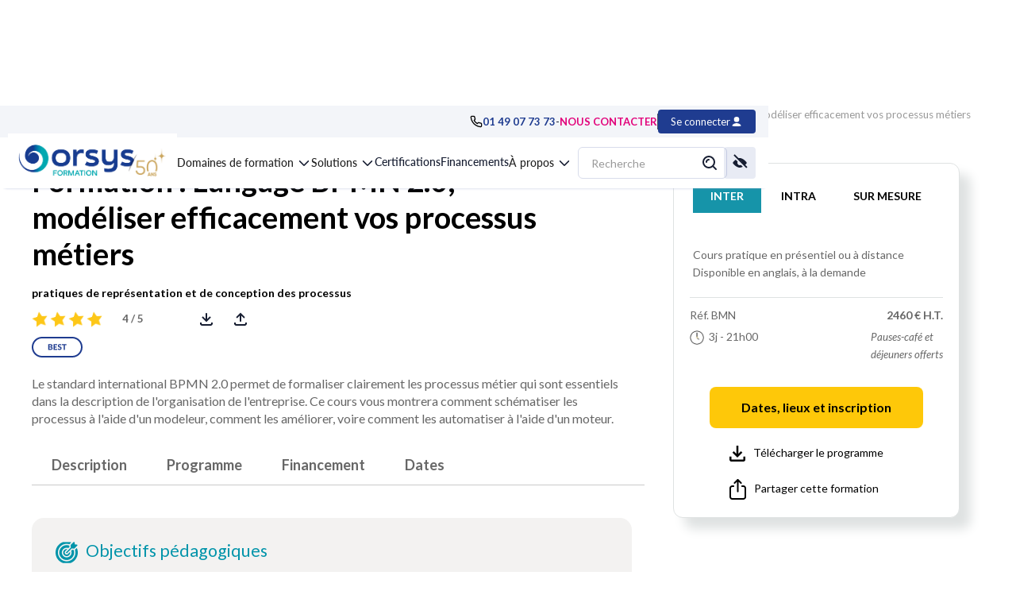

--- FILE ---
content_type: text/html; charset=utf-8
request_url: https://www.orsys.fr/formation-langage-bpmn-2-0-modeliser-efficacement-ses-processus-metiers.html
body_size: 46240
content:





<!DOCTYPE html>

<html data-wf-page="68c0145447d437501a82d9e4" data-wf-site="68ad6297550fb653e920efc5">

<head>
    <meta http-equiv="Content-Type" content="text/html" charset="utf-8" />
    <meta charset="utf-8" />
    <meta http-equiv="Pragma" content="no-cache">
    <meta http-equiv="Cache-control" content="no-cache">
    <meta http-equiv="Expires" content="-1">
    <meta http-equiv="Content-Language" content="fr">
    <meta http-equiv="X-UA-Compatible" content="IE=Edge,chrome=1">
    <meta name="viewport" content="height=device-height,width=device-width,initial-scale=1.0,maximum-scale=1.0">

    <!-- Référencement -->
    <meta name="google-site-verification" content="s4LNiuxeba_IPDJrdbxwnq75vhFgdnBcbUyCKdK7-Z0">
    <meta name="Robots" content="NOODP">

    
    <link rel="shortcut icon" href="/ContentV11/images/communs/orsys2025.ico">



    <!-- Référencement  html.raw dans -->
        <title>Formation Langage BPMN 2.0, modéliser efficacement vos processus métiers</title>
            <meta name="description" content="Formation Langage BPMN 2.0, mod&#233;liser efficacement vos processus m&#233;tiers vous permet de Appr&#233;hender la puissance de la notation BPMN 2.0 et son impact sur la conception des processus, Ma&#238;triser la notation BPMN 2.0, dans tous ses d&#233;tails et en assimilant son esprit, Apprendre &#224; se poser les bonnes questions pour assurer la qualit&#233; des mod&#232;les et des processus, Acqu&#233;rir la m&#233;thodologie et les bonnes pratiques pour tirer parti de la notation BPMN 2.0" />
                <script type="application/ld+json">
        {
            "@context": "https://schema.org",
            "@type": "Course",
            "name": "Formation Langage BPMN 2.0, modéliser efficacement vos processus métiers",
            "description": "Formation Langage BPMN 2.0, modéliser efficacement vos processus métiers vous permet de Appréhender la puissance de la notation BPMN 2.0 et son impact sur la conception des processus, Maîtriser la notation BPMN 2.0, dans tous ses détails et en assimilant son esprit, Apprendre à se poser les bonnes questions pour assurer la qualité des modèles et des processus, Acquérir la méthodologie et les bonnes pratiques pour tirer parti de la notation BPMN 2.0",
            "provider": {
                "@type": "Organization",
                "name": "ORSYS",
                "sameAs": "https://www.orsys.fr"
            },
"aggregateRating": {"@type": "AggregateRating", "ratingValue": "4", "reviewCount": "25"},            "duration": "PT21H",
            "courseCode": "BMN",
            "offers": [{
               "@type": "Offer",
               "category": "Paid",
               "priceCurrency": "EUR"
               
            }],
            "hasCourseInstance": [{
                "@type": "CourseInstance",
                "courseMode": "Online",
                "courseWorkload": "PT21H"
            }]
        }
        </script>

    <!-- CSS -->
    <link rel="preconnect" href="https://fonts.googleapis.com" />
    <link rel="preconnect" href="https://fonts.gstatic.com" crossorigin />
    <link rel="stylesheet" href="https://fonts.googleapis.com/css2?family=Lato:wght@100;300;400;700;900&display=swap" />
    <link id="css_general" rel="stylesheet" />

    <!-- Nouvelles version CSS + JS -->


    <!-- Javascript -->
    <script type="text/javascript" src="/ContentV11/ScriptsJs/compteur.js?v=202979678"></script> <!-- variable globale de page - surtout pas de random !!!!!!  -->
    
    <link rel="stylesheet" type="text/css" href="/ContentV11/general.css?v=202979678" />
    <!-- Javascript -->
    <script type="text/javascript" src="/ContentV11/ScriptsJs/menu.js?v=202979678"></script>
    <script type="text/javascript" src="/ContentV11/ScriptsJs/general.js?v=202979678"></script>
    <script type="text/javascript" src="/ContentV11/ScriptsJs/recherche.js?v=202979678"></script>
    <script type="text/javascript" src="/ContentV11/ScriptsJs/certification.js?v=202979678"></script>
    <script type="text/javascript" src="/ContentV11/ScriptsJs/domaine.js?v=202979678"></script>
    <script type="text/javascript" src="/ContentV11/ScriptsJs/opco.js?v=202979678"></script>
    <script type="text/javascript" src="/ContentV11/ScriptsJs/home.js?v=202979678"></script>
    <script type="text/javascript" src="/ContentV11/ScriptsJs/ressource.js?v=202979678"></script>
    <script type="text/javascript" src="/ContentV11/ScriptsJs/formation.js?v=202979678"></script>
    <script src="https://code.jquery.com/jquery-2.2.0.min.js" type="text/javascript"></script>
    <script type="text/javascript" src="/ContentV11/ScriptsJs/popup.js?v=202979678"></script>
    <script type="text/javascript" src="/ContentV11/ScriptsJs/session.js?v=202979678"></script>

    <link href="/ORSYS_files/orsys.css?v=202979678" rel="stylesheet" type="text/css">
    <link href="https://fonts.googleapis.com/" rel="preconnect">
    <link href="https://fonts.gstatic.com/" rel="preconnect" crossorigin="anonymous">
    <script src="/ORSYS_files/webfont.js" type="text/javascript"></script>
    <link rel="stylesheet" href="/ORSYS_files/all.css" media="all">
    <script type="text/javascript">WebFont.load({ google: { families: ["Lato:100,100italic,300,300italic,400,400italic,700,700italic,900,900italic"] } });</script>
    <script type="text/javascript">!function (o, c) { var n = c.documentElement, t = " w-mod-"; n.className += t + "js", ("ontouchstart" in o || o.DocumentTouch && c instanceof DocumentTouch) && (n.className += t + "touch") }(window, document);</script>
    <!--script src="/ORSYS_files/jquery-3.5.1.min.dc5e7f18c8.js" type="text/javascript"></script-->
    <style>
        .header_wrapper {
            background-color: #FFFFFF;
            width: 100%;
            z-index: 0;
        }
        .div-block {
            background-color: #FFFFFF;
            width: 100%;
            height: auto;
            z-index: 0;
            margin-top: 139px;
        }
        @media screen and (max-width: 767px) {
            .div-block {
                margin-top: 148px;
            }
        }
        @media screen and (min-width: 1440px) {
            .div-block {
                margin-top: 188px;
            }
        }
        #container {
            height: auto!important;
            padding: 0!important;
        }
        /*#container label {
            font-weight: unset;
        }
        #container input {
            margin: 3px 3px 0px 5px;
        }*/
        .footer {
            position: relative;
            z-index: 10;
        }
        #contact label, #session label, .nav_icon_accessibilite_botton_on, .nav_icon_accessibilite_botton_on_mobile, .nav_icon_accessibilite_botton_on_mobile2 {
            display: unset;
        }
    </style>

    <script>
		let filAriane = "> Formations > Technologies numériques > Management des Systèmes d'Information > Architecture et urbanisation des SI > Formation Langage BPMN 2.0, modéliser efficacement vos processus métiers";
		window.dataLayer = window.dataLayer || [];

        dataLayer.push({
			"event": "page_info",
            "Pays": "fra",
            "Langue": "fr",
			"FilAriane": filAriane.substring(0, filAriane.lastIndexOf(">")).trim()
        });
    </script>

    <!-- Google Tag Manager -->
    <script>
        (function (w, d, s, l, i) {
        w[l] = w[l] || []; w[l].push({ 'gtm.start': new Date().getTime(), event: 'gtm.js' });
        var f = d.getElementsByTagName(s)[0], j = d.createElement(s), dl = l != 'dataLayer' ? '&l=' + l : '';
        j.async = true; j.src = 'https://www.googletagmanager.com/gtm.js?id=' + i + dl; f.parentNode.insertBefore(j, f);
    })(window, document, 'script', 'dataLayer', 'GTM-N4NFRR2');
    </script>
    <!-- End Google Tag Manager -->


    <style>
        html {
            overflow-x: hidden;
        }

        .dark {
            filter: hue-rotate(45deg) grayscale(85%) invert(100%);
        }

        .dark .nofilter, .dark iframe, .dark video {
            filter: invert(100%);
        }

        @font-face {
            font-family: 'opendyslexic';
            src: url('/ContentV11/font/open-dyslexic/OpenDyslexic-Regular.otf');
            font-style: normal;
            font-weight: normal;
        }

        @font-face {
            font-family: 'opendyslexic';
            src: url('/ContentV11/font/open-dyslexic/OpenDyslexic-Italic.otf');
            font-style: italic;
            font-weight: normal;
        }

        @font-face {
            font-family: 'opendyslexic';
            src: url('/ContentV11/font/open-dyslexic/OpenDyslexic-Bold.otf');
            font-weight: bold;
            font-style: normal;
        }

        @font-face {
            font-family: 'opendyslexic';
            src: url('/ContentV11/font/open-dyslexic/OpenDyslexic-BoldItalic.otf');
            font-weight: bold;
            font-style: italic;
        }

        .opendyslexic, .opendyslexic * {
            font-family: opendyslexic;
        }

        .opendyslexic #headerSearchField {
            width: 220px !important;
        }

        .opendyslexic #headerSearchLoupe {
            left: 295px !important;
        }

        .hide {
            display: none;
        }
    </style>
    <script>
        var zoomvalue = 100;
        function dark(onoff) {
            if (onoff == 1) { $('html').addClass('dark'); localStorage.setItem('dark', 1); $('.modeclair').removeClass('hide'); $('.modesombre').addClass('hide'); }
            else { $('html').removeClass('dark'); localStorage.setItem('dark', 0); $('.modeclair').addClass('hide'); $('.modesombre').removeClass('hide'); }
        }
        function dyslexic(onoff) {
            if (onoff == 1) { $('body').addClass('opendyslexic'); localStorage.setItem('dyslexic', 1); $('.dyslexicoff').addClass('hide'); $('.dyslexicon').removeClass('hide'); }
            else { $('body').removeClass('opendyslexic'); localStorage.setItem('dyslexic', 0); $('.dyslexicoff').removeClass('hide'); $('.dyslexicon').addClass('hide'); }
        }
        function zoom(value) {
            zoomvalue += value;
            if (zoomvalue > 150) zoomvalue = 150;
            if (zoomvalue < 100) zoomvalue = 100;
            $('html').css('zoom', zoomvalue / 100);
            localStorage.setItem('zoom', zoomvalue);
            $('.zoomvalue').html(zoomvalue + "%");
        }
        document.addEventListener('DOMContentLoaded', function () {
            dark(localStorage.getItem('dark'));
            dyslexic(localStorage.getItem('dyslexic'));
            if (localStorage.getItem('zoom')) zoomvalue = parseInt(localStorage.getItem('zoom')); zoom(0);
        });
        function stop() { }
    </script>


</head>

<body>

    <div class="page_wrapper">
        
<style>
    .flex { display: flex!important; }
    .logo, .nav_mobile_logo_ittcert { width: auto; }
</style>
<div data-animation="over-left" class="navbar_orsys w-nav" data-easing2="ease" data-easing="ease" data-collapse="medium" data-w-id="f86fabc8-ebc1-05f4-6265-d2f68c8976c1" role="banner" data-no-scroll="1" data-duration="400" style="transform: translate3d(0px, 0px, 0px) scale3d(1, 1, 1) rotateX(0deg) rotateY(0deg) rotateZ(0deg) skew(0deg, 0deg); transform-style: preserve-3d;">
    <nav class="navigation">
        <div class="nav_bandeau_wrapper no-print" style="transform: translate3d(0px, 0px, 0px) scale3d(1, 1, 1) rotateX(0deg) rotateY(0deg) rotateZ(0deg) skew(0deg, 0deg); transform-style: preserve-3d;">
            <div class="container_bandeau_nav">
                <div data-delay="0" data-hover="false" class="nav_dropdown_bandeau w-dropdown hide">
                    <div class="nav_dropdown_toggle_bandeau w-dropdown-toggle" id="w-dropdown-toggle-0" aria-controls="w-dropdown-list-0" aria-haspopup="menu" aria-expanded="false" role="button" tabindex="0">
                        <div class="nav_langue_wrapper">
                            <p class="txt_langue">Fr</p>
                            <div class="nav_icon_accessibilite">
                                <img loading="lazy" src="/ORSYS_files/68ad6297550fb653e920f037_chevron.svg" alt="" class="icon18">
                            </div>
                        </div>
                    </div>
                    <nav class="nav_dropdown_list w-dropdown-list" id="w-dropdown-list-0" aria-labelledby="w-dropdown-toggle-0">
                        <a href="/#" class="nav_dropdown_link_bandeau w-dropdown-link" tabindex="0">En</a>
                    </nav>
                </div>
                <div class="nav_bandeau">
                    <div class="nav_bandeau_wrapp txt_color_black">
                        <a href="tel:0149077373" class="nav_bandeau_tel_wrapp w-inline-block">
                            <img loading="lazy" src="/ORSYS_files/68ad6297550fb653e920f039_tel.svg" alt="" class="icon_16_mobile_tel">
                            <p class="txt_align_right txt_courant_13 txt_bold">01 49 07 73 73</p>
                        </a>
                        <p class="nav_bandeau_contact">-</p>
                        <a href="/contact" class="display_none_mobile nav_cta_contact">NOUS&nbsp;CONTACTER</a>
                    </div>
                    <div class="bandeau_line"></div>
                    <div class="w-layout-vflex nav_bandeau_right">
                        <a href="https://client.orsys.fr/" target="_blank">
                            <div class="nav_bandeau_profil_wrapper">
                                <p class="display_none_mobile txt_color_white txt_courant_13">Se connecter</p>
                                <div class="nav_bandeau_icon_profil_wrapp">
                                    <img src="/ORSYS_files/68ad6297550fb653e920f038_user_blanc.svg" loading="lazy" alt="" class="icon_16_mobile_tel">
                                </div>
                            </div>
                        </a>
                    </div>
                </div>
            </div>
        </div>
        <div class="nav_container">
            <div class="nav_wrapper">
                <div class="nav_menu_left no-print">
                    <div class="menu_button w-nav-button" style="-webkit-user-select: text;" aria-label="menu" role="button" tabindex="0" aria-controls="w-nav-overlay-0" aria-haspopup="menu" aria-expanded="false">
                        <div class="nav_burger_wrapp">
                            <img loading="lazy" src="/ORSYS_files/68ad6297550fb653e920efd9_burger_menu.svg" alt="" class="icon_24_burgermenu">
                        </div>
                    </div>
                    <a href="/#" class="nav_logo_wrapper w-nav-brand"><img loading="lazy" src="/ORSYS_files/LOGO-50ans-fr.png" alt="LOGO ORSYS" class="logo"></a>
                    <div data-w-id="f86fabc8-ebc1-05f4-6265-d2f68c8976e8" class="menu_button_mobile_recherche">
                        <img loading="lazy" src="/ORSYS_files/68ad6297550fb653e920efd6_recherche.svg" alt="" class="icon_24_mobile_loupe">
                    </div>
                    <nav role="navigation" class="nav_menu w-nav-menu">
                        <div class="nav_menu_scroll_wrapp">
                            <a href="/#" class="nav_mobile_logo_wrapper w-inline-block">
                                <img loading="lazy" src="/ORSYS_files/LOGO-50ans-fr.png" alt="LOGO ORSYS" class="nav_mobile_logo_ittcert">
                                <div class="w-layout-vflex nav_mobile_logo_ittcert_righ_wrapp" onclick="$(this).parent().parent().parent().removeAttr('data-nav-menu-open'); $('.w-nav-button').removeClass('w--open').attr('aria-expanded', 'false');">
                                    <div class="nav_icon_wrapp">
                                        <img loading="lazy" src="/ORSYS_files/68ad6297550fb653e920efdb_close.svg" alt="" class="icon_24_close">
                                    </div>
                                </div>
                            </a>
                            <div data-delay="0" data-hover="false" data-w-id="f86fabc8-ebc1-05f4-6265-d2f68c8976f1" class="nav_menu_drop w-dropdown">
                                <div class="nav_menu_drop_toggle w-dropdown-toggle" id="w-dropdown-toggle-1" aria-controls="w-dropdown-list-1" aria-haspopup="menu" aria-expanded="false" role="button" tabindex="0">
                                    <div class="drop_nav_txt">Domaines de formation</div>
                                    <div class="nav_icon_drop">
                                        <img loading="lazy" src="/ORSYS_files/68ad6297550fb653e920f037_chevron.svg" alt="" class="icon_24_2 nav_pad_3">
                                    </div>
                                </div>
                                <nav class="nav_menu_drop_list_wrapp w-dropdown-list" id="w-dropdown-list-1" aria-labelledby="w-dropdown-toggle-1">
                                    <div class="nav_menu_drop_scroll_wrapp">
<div class="nav_menu_drop_content_wrapper">                                                <div class="nav_menu_drop_categorie_wrapp">
                                                    <p onclick="document.location.href = '/formations/technologies-numeriques';" class="heading_categorie1" style="text-transform: uppercase;cursor: pointer;">Technologies num&#233;riques</p>
                                                    <div onclick="menuAffCat(this);" class="nav_open_sousdomaine_wrapp">
                                                        <div class="icon_wrapp">
                                                            <img src="/ORSYS_files/68ad6297550fb653e920eff7_view_OFF.svg" loading="lazy" alt="" class="icon18 off flex" style="display: none;">
                                                            <img src="/ORSYS_files/68ad6297550fb653e920effa_view_ON.svg" loading="lazy" alt="" class="icon18 on" style="display: none;">
                                                        </div>
                                                        <p class="txt_courant_13 txt_color_grey3">Tout afficher</p>
                                                    </div>
                                                </div>
<div class="nav_menu_drop_domaines_wrapp"><div class="heading_domaine" onclick="$(this).next().toggleClass('flex');">Cybersécurité</div><div class="nav_menu_drop_ssdomaines_wrapp1">                                            <a href="/formations/formations-syntheses-referentiels-iso-cissp" class="heading_ssdomaine">R&#233;f&#233;rentiels ISO, ISACA, (ISC)2…</a>
                                            <a href="/formations/formations-fondamentaux-reglementation" class="heading_ssdomaine">Fondamentaux, sensibilisation, r&#232;glementation</a>
                                            <a href="/formations/formations-cybersecurite-mise-en-oeuvre" class="heading_ssdomaine">S&#233;curit&#233; syst&#232;mes et r&#233;seaux</a>
                                            <a href="/formations/formations-detection-incidents-pentests-forensic" class="heading_ssdomaine">D&#233;tection d&#39;incidents, pentests, forensic</a>
                                            <a href="/formations/formations-securite-logicielle" class="heading_ssdomaine">S&#233;curit&#233; applicative</a>
                                            <a href="/formations/formations-cyber-protection-solutions-editeurs" class="heading_ssdomaine">Cyber protection : les solutions &#233;diteurs</a>
</div><div class="heading_domaine" onclick="$(this).next().toggleClass('flex');">Data : bases de données, SGBD</div><div class="nav_menu_drop_ssdomaines_wrapp1">                                            <a href="/formations/conception-langage-sql-les-fondamentaux" class="heading_ssdomaine">Les fondamentaux  </a>
                                            <a href="/formations/formations-sql-server" class="heading_ssdomaine">SQL Server de Microsoft </a>
                                            <a href="/formations/formations-oracle" class="heading_ssdomaine">Oracle Database</a>
                                            <a href="/formations/formations-mysql-postgresql-sgbd" class="heading_ssdomaine">PostgreSQL, MySQL, MariaDB</a>
                                            <a href="/formations/nosql" class="heading_ssdomaine">NoSQL (Not only SQL) </a>
</div><div class="heading_domaine" onclick="$(this).next().toggleClass('flex');">Data : Pilotage et Ingénierie de la Donnée</div><div class="nav_menu_drop_ssdomaines_wrapp1">                                            <a href="/formations/formations-gouvernance-de-la-donnee-data-gov" class="heading_ssdomaine">Gouvernance de la donn&#233;e, Data Gov</a>
                                            <a href="/formations/formations-data-engineering-ecosysteme-du-big-data" class="heading_ssdomaine">Data Engineering, &#233;cosyst&#232;me du Big Data</a>
</div><div class="heading_domaine" onclick="$(this).next().toggleClass('flex');">Data analytics, Data Visualization, BI</div><div class="nav_menu_drop_ssdomaines_wrapp1">                                            <a href="/formations/techniques-de-data-analytics" class="heading_ssdomaine">Techniques de Data Analytics, Business Intelligence</a>
                                            <a href="/formations/concepts-de-dataviz-et-developpemnt" class="heading_ssdomaine">Concepts de dataviz et d&#233;veloppement</a>
                                            <a href="/formations/formations-businessobjects" class="heading_ssdomaine">BusinessObjects</a>
                                            <a href="/formations/formations-sql-server-bi-power-bi" class="heading_ssdomaine">Microsoft : Power BI, SQL Server BI, autres outils MS </a>
                                            <a href="/formations/formations-talend-qlik-cognos-outils-aide-decision" class="heading_ssdomaine">Talend, Qlik, Cognos, MicroStrategy et autres outils BI</a>
</div><div class="heading_domaine" onclick="$(this).next().toggleClass('flex');">Gestion de projet informatique</div><div class="nav_menu_drop_ssdomaines_wrapp1">                                            <a href="/formations/formations-gestion-de-projet-informatique" class="heading_ssdomaine">Gestion de projet informatique</a>
                                            <a href="/formations/formations-pmp-pmi-prince2-projet" class="heading_ssdomaine">R&#233;f&#233;rentiels PMP&#174;, PRINCE2&#174;...</a>
                                            <a href="/formations/formations-methodes-agiles-scrum-agilepm-safe" class="heading_ssdomaine">M&#233;thodes Agiles, Scrum, AgilePM&#174;, SAFe</a>
                                            <a href="/formations/formations-direction-de-projets-informatiques-pmo" class="heading_ssdomaine">Direction de projets, PMO</a>
</div><div class="heading_domaine" onclick="$(this).next().toggleClass('flex');">Intelligence Artificielle (IA)</div><div class="nav_menu_drop_ssdomaines_wrapp1">                                            <a href="/formations/ia-iag-les-essentiels" class="heading_ssdomaine">L&#39;IA dans les m&#233;tiers et les IA g&#233;n&#233;ratives</a>
                                            <a href="/formations/formations-ia-machine-learning-recherche-analyse-donnees" class="heading_ssdomaine">IA : Machine Learning, Deep Learning</a>
</div></div><div class="nav_menu_drop_domaines_wrapp"><div class="heading_domaine" onclick="$(this).next().toggleClass('flex');">Langages et développement</div><div class="nav_menu_drop_ssdomaines_wrapp1">                                            <a href="/formations/usine-logicielle-integration-continue-ic-outils" class="heading_ssdomaine">Usine logicielle : conception</a>
                                            <a href="/formations/python" class="heading_ssdomaine">Python</a>
                                            <a href="/formations/formations-java-java-ee" class="heading_ssdomaine">Java, Jakarta EE</a>
                                            <a href="/formations/formations-net" class="heading_ssdomaine">.NET</a>
                                            <a href="/formations/formations-python-c-cplusplus" class="heading_ssdomaine">C, C++</a>
                                            <a href="/formations/formations-autres-langages-informatiques" class="heading_ssdomaine">Autres langages</a>
                                            <a href="/formations/formations-applications-mobiles" class="heading_ssdomaine">iOS, Android, multiplateformes mobiles</a>
                                            <a href="/formations/systemes-embarques" class="heading_ssdomaine">Syst&#232;mes embarqu&#233;s</a>
                                            <a href="/formations/les-tests-du-developpeur-d-application" class="heading_ssdomaine">Les tests du d&#233;veloppeur d&#39;application</a>
                                            <a href="/formations/usine-logicielle-conception" class="heading_ssdomaine">Usine logicielle : int&#233;gration continue (IC), outils</a>
                                            <a href="/formations/no-code-low-code" class="heading_ssdomaine">No-code, low-code</a>
</div><div class="heading_domaine" onclick="$(this).next().toggleClass('flex');">Management des Systèmes d'Information</div><div class="nav_menu_drop_ssdomaines_wrapp1">                                            <a href="/formations/formations-transformation-digitale" class="heading_ssdomaine">Transition num&#233;rique</a>
                                            <a href="/formations/formations-itil-iso-cobit-referentiels-si" class="heading_ssdomaine">R&#233;f&#233;rentiels ITIL&#174;, ISO, COBIT&#174;...</a>
                                            <a href="/formations/formations-gouvernance-dsi" class="heading_ssdomaine">Gouvernance de la DSI</a>
                                            <a href="/formations/formations-technologies-numeriques-synthese" class="heading_ssdomaine">Technologies : &#233;tat de l&#39;art</a>
                                            <a href="/formations/formations-architecture-urbanisation-si" class="heading_ssdomaine">Architecture et urbanisation des SI</a>
</div><div class="heading_domaine" onclick="$(this).next().toggleClass('flex');">Messagerie, travail collaboratif</div><div class="nav_menu_drop_ssdomaines_wrapp1">                                            <a href="/formations/formations-exchange-lotus-postfix" class="heading_ssdomaine">Exchange, Postfix</a>
                                            <a href="/formations/formations-office365-sharepoint-skype-for-business" class="heading_ssdomaine">Microsoft 365, SharePoint</a>
</div><div class="heading_domaine" onclick="$(this).next().toggleClass('flex');">MOA, Business Analysis</div><div class="nav_menu_drop_ssdomaines_wrapp1">                                            <a href="/formations/formations-expression-besoins-ingenierie-exigences" class="heading_ssdomaine">Expression des besoins, ing&#233;nierie des exigences</a>
                                            <a href="/formations/formations-analyse-conception-recette-logicielle" class="heading_ssdomaine">Analyse, conception, recette</a>
                                            <a href="/formations/formations-ux-design-ergonomie" class="heading_ssdomaine">Ergonomie, UX, accessibilit&#233;</a>
</div><div class="heading_domaine" onclick="$(this).next().toggleClass('flex');">Outils de productivité et bureautique</div><div class="nav_menu_drop_ssdomaines_wrapp1">                                            <a href="/formations/formations-office-poste-de-travail-IT" class="heading_ssdomaine">Poste de travail</a>
                                            <a href="/formations/formations-excel-access-vba-IT" class="heading_ssdomaine">Excel, Access et VBA</a>
                                            <a href="/formations/formations-outlook-word-powerpoint-IT" class="heading_ssdomaine">Outlook, Word et PowerPoint</a>
</div><div class="heading_domaine" onclick="$(this).next().toggleClass('flex');">PAO, CAO, vidéo, audio et graphisme</div><div class="nav_menu_drop_ssdomaines_wrapp1">                                            <a href="/formations/formations-cao-architecture-bim-it" class="heading_ssdomaine">CAO, Architecture, BIM</a>
                                            <a href="/formations/formations-edition-pao-it" class="heading_ssdomaine">Edition, PAO</a>
                                            <a href="/formations/formations-image-video-animation-vr-it" class="heading_ssdomaine">Image, vid&#233;o, audio, animation, r&#233;alit&#233; virtuelle</a>
</div></div><div class="nav_menu_drop_domaines_wrapp"><div class="heading_domaine" onclick="$(this).next().toggleClass('flex');">Réseaux informatiques</div><div class="nav_menu_drop_ssdomaines_wrapp1">                                            <a href="/formations/formations-reseaux-informatiques-telecoms-synthese" class="heading_ssdomaine">Fondamentaux et architectures r&#233;seaux</a>
                                            <a href="/formations/infrastructures-physiques-et-connectivite" class="heading_ssdomaine">Infrastructures physiques et connectivit&#233; </a>
                                            <a href="/formations/formations-reseaux-mise-en-oeuvre" class="heading_ssdomaine">Mise en oeuvre et d&#233;ploiement des r&#233;seaux</a>
                                            <a href="/formations/securite-identite-et-supervision-des-reseaux" class="heading_ssdomaine">S&#233;curit&#233;, identit&#233; et supervision des r&#233;seaux</a>
                                            <a href="/formations/formations-cisco-huawei-juniper" class="heading_ssdomaine">Cisco</a>
                                            <a href="/formations/autres-constructeurs-huawei-juniper-et-aruba" class="heading_ssdomaine">Autres constructeurs : Huawei, Juniper et Aruba</a>
</div><div class="heading_domaine" onclick="$(this).next().toggleClass('flex');">Robotique, systèmes embarqués, IoT</div><div class="nav_menu_drop_ssdomaines_wrapp1">                                            <a href="/formations/formations-robotique-objets-connectes-iot" class="heading_ssdomaine">Robotique, objets connect&#233;s, IoT</a>
                                            <a href="/formations/formations-temps-reel-systemes-embarques" class="heading_ssdomaine">Temps r&#233;el, syst&#232;mes embarqu&#233;s</a>
</div><div class="heading_domaine" onclick="$(this).next().toggleClass('flex');">Systèmes d'exploitation</div><div class="nav_menu_drop_ssdomaines_wrapp1">                                            <a href="/formations/formations-windows-postes-de-travail" class="heading_ssdomaine">Windows : postes de travail</a>
                                            <a href="/formations/formations-windows-serveurs" class="heading_ssdomaine">Windows : serveurs</a>
                                            <a href="/formations/formations-unix-mac-os-x" class="heading_ssdomaine">Linux, Unix, macOS</a>
</div><div class="heading_domaine" onclick="$(this).next().toggleClass('flex');">Technologies web</div><div class="nav_menu_drop_ssdomaines_wrapp1">                                            <a href="/formations/les-fondamentaux-du-web" class="heading_ssdomaine">Les incontournables du web</a>
                                            <a href="/formations/developper-un-site-web" class="heading_ssdomaine">Initiation &#224; la cr&#233;ation d&#39;un site web</a>
                                            <a href="/formations/front-end-le-web-cote-poste-client" class="heading_ssdomaine">Front-end : le web c&#244;t&#233; client</a>
                                            <a href="/formations/back-end-le-web-cote-serveur" class="heading_ssdomaine">Back-end : le web c&#244;t&#233; serveur</a>
                                            <a href="/formations/developper-avec-des-frameworks-web" class="heading_ssdomaine">D&#233;velopper avec des frameworks web</a>
                                            <a href="/formations/application-web-test-performance-et-interactivite" class="heading_ssdomaine">Application web : test, performance, s&#233;curit&#233; et interactivit&#233;</a>
                                            <a href="/formations/gestion-de-contenus-cms" class="heading_ssdomaine">Gestion de contenus, CMS</a>
                                            <a href="/formations/technologie-xml" class="heading_ssdomaine">Web-services, APIs REST &amp; microservices</a>
                                            <a href="/formations/serveurs-web-et-serveurs-d-applications" class="heading_ssdomaine">Serveurs web et serveurs d&#39;applications</a>
</div><div class="heading_domaine" onclick="$(this).next().toggleClass('flex');">Test et qualité des applications</div><div class="nav_menu_drop_ssdomaines_wrapp1">                                            <a href="/formations/formations-istqb-tmmi-iso-test" class="heading_ssdomaine">R&#233;f&#233;rentiels ISTQB, TMMI, ISO</a>
                                            <a href="/formations/formations-recette-qualite-logicielle" class="heading_ssdomaine">Recette et qualit&#233;</a>
                                            <a href="/formations/formations-outils-test-logiciel" class="heading_ssdomaine">Outils de test</a>
</div><div class="heading_domaine" onclick="$(this).next().toggleClass('flex');">Virtualisation, Cloud, Devops</div><div class="nav_menu_drop_ssdomaines_wrapp1">                                            <a href="/formations/formations-virtualisation" class="heading_ssdomaine">Virtualisation</a>
                                            <a href="/formations/formations-cloud-computing" class="heading_ssdomaine">Cloud Computing</a>
                                            <a href="/formations/formations-devops-gestion-production" class="heading_ssdomaine">DevOps et gestion de la production</a>
</div></div>                                                        <div onclick="$(this).parent().parent().parent().removeClass('w--open').prev().removeClass('w--open').attr('aria-expanded', 'false').parent().removeAttr('style'); const store = Webflow.require('ix2').store; const actions = Webflow.require('ix2').actions;/* store.dispatch(actions.eventStateChanged('e-818:0', {clickCount: 1})); store.dispatch(actions.eventStateChanged('e-819:0', {clickCount: 1}));*/" aria-current="page" class="nav_icon_close_domaines w-inline-block w--current" tabindex="0">
                                                            <div class="icon_wrapp">
                                                                <img src="/ORSYS_files/68f78baaa2c48c296f38b6f2_078690069e8e8bbf2fd1ac80deb2261d_close.svg" loading="lazy" alt="Icon &quot;fermer&quot;" class="icon_24_close">
                                                            </div>
                                                        </div>
                                                        <div class="nav_menu_drop_other_wrapper">
                                                            <div class="heading_nav_other_wrappp">
                                                                <a href="/recherche/new" class="heading_nav_other" tabindex="0">Nouveautés</a>
                                                                <a href="/formations/garantie" class="heading_nav_other" tabindex="0">Sessions garanties</a>
                                                                <a href="/solutions/seminaires" class="heading_nav_other" tabindex="0">Séminaires état de l'art</a>
                                                                <a href="/formations/ia-academy" class="heading_nav_other" tabindex="0">IA Academy</a>
                                                                <a href="/formations/management-academy" class="heading_nav_other" tabindex="0">Management Academy</a>
                                                                <a href="/formations/cyber-academy" class="heading_nav_other" tabindex="0">Cyber Academy</a>
                                                                <a href="/formations/rse-academy" class="heading_nav_other" tabindex="0">RSE Academy</a>
                                                                <a href="https://www.orsys.fr/orsys-lemag/" target="_blank" class="heading_nav_other" tabindex="0">Nos ressources en ligne</a>
                                                            </div>
                                                                                                                    </div>
</div><div class="nav_menu_drop_content_wrapper">                                                <div class="nav_menu_drop_categorie_color_wrapp">
                                                    <p onclick="document.location.href = '/formations/management-developpement-personnel';" class="heading_categorie2" style="text-transform: uppercase;cursor: pointer;">Management - D&#233;veloppement personnel</p>
                                                    <div onclick="menuAffCat(this);" class="nav_open_sousdomaine_wrapp">
                                                        <div class="icon_wrapp">
                                                            <img src="/ORSYS_files/68ad6297550fb653e920eff7_view_OFF.svg" loading="lazy" alt="" class="icon18 off flex" style="display: none;">
                                                            <img src="/ORSYS_files/68ad6297550fb653e920effa_view_ON.svg" loading="lazy" alt="" class="icon18 on" style="display: none;">
                                                        </div>
                                                        <p class="txt_courant_13 txt_color_grey3">Tout afficher</p>
                                                    </div>
                                                </div>
<div class="nav_menu_drop_domaines_color_wrapp"><div class="heading_domaine" onclick="$(this).next().toggleClass('flex');">Développement personnel, efficacité professionnelle</div><div class="nav_menu_drop_ssdomaines_wrapp1">                                            <a href="/formations/formations-efficacite-personnelle-gestion-du-temps" class="heading_ssdomaine">Organisation personnelle, gestion du temps</a>
                                            <a href="/formations/formations-assertivite-gestion-du-stress-et-des-emotions" class="heading_ssdomaine">Assertivit&#233;, gestion du stress et des &#233;motions</a>
                                            <a href="/formations/formations-developper-son-potentiel-sa-creativite" class="heading_ssdomaine">D&#233;velopper son potentiel et sa cr&#233;ativit&#233;</a>
                                            <a href="/formations/formations-communication-et-relationnel" class="heading_ssdomaine">Am&#233;liorer sa communication et son relationnel</a>
                                            <a href="/formations/formations-prise-de-parole-expression-orale" class="heading_ssdomaine">Prise de parole, expression orale</a>
                                            <a href="/formations/formations-negocier-convaincre" class="heading_ssdomaine">N&#233;gocier, argumenter, convaincre</a>
                                            <a href="/formations/formations-expression-ecrite" class="heading_ssdomaine">Expression &#224; l&#39;&#233;crit</a>
                                            <a href="/formations/formations-evolution-professionnelle" class="heading_ssdomaine">Evolution professionnelle</a>
                                            <a href="/formations/efficacite-professionnelle-avec-l-intelligence-artificielle" class="heading_ssdomaine">Efficacit&#233; professionnelle avec l&#39;Intelligence Artificielle</a>
</div><div class="heading_domaine" onclick="$(this).next().toggleClass('flex');">Direction et stratégie d'entreprise</div><div class="nav_menu_drop_ssdomaines_wrapp1">                                            <a href="/formations/formations-direction-strategie-pilotage" class="heading_ssdomaine">Strat&#233;gie et pilotage</a>
                                            <a href="/formations/formations-transition-digitale" class="heading_ssdomaine">Transition digitale</a>
                                            <a href="/formations/formations-gestion-entreprise-entrepreneuriat-pme" class="heading_ssdomaine">Gestion d&#39;entreprise</a>
                                            <a href="/formations/formations-gestion-des-risques-continuite-activite" class="heading_ssdomaine">Gestion des risques, continuit&#233; d&#39;activit&#233;</a>
</div><div class="heading_domaine" onclick="$(this).next().toggleClass('flex');">Gestion de projet</div><div class="nav_menu_drop_ssdomaines_wrapp1">                                            <a href="/formations/formations-management-de-projets" class="heading_ssdomaine">Gestion de projet</a>
                                            <a href="/formations/formations-management-equipe-et-communication-projet" class="heading_ssdomaine">Management d&#39;&#233;quipe et communication projet</a>
                                            <a href="/formations/formations-direction-de-projets" class="heading_ssdomaine">Direction de projets</a>
                                            <a href="/formations/formations-pmp-prince2-referentiels" class="heading_ssdomaine">R&#233;f&#233;rentiels PMP&#174;, PRINCE2&#174;...</a>
                                            <a href="/formations/formations-methodes-agiles-agilite-echelle" class="heading_ssdomaine">M&#233;thodes Agiles, agilit&#233; &#224; l&#39;&#233;chelle</a>
</div><div class="heading_domaine" onclick="$(this).next().toggleClass('flex');">Management et Leadership</div><div class="nav_menu_drop_ssdomaines_wrapp1">                                            <a href="/formations/formations-management-competences-fondamentales" class="heading_ssdomaine">Prise de fonction et fondamentaux du management</a>
                                            <a href="/formations/formations-motivation-equipe-performance-equipe" class="heading_ssdomaine">Motivation, performance d&#39;&#233;quipe</a>
                                            <a href="/formations/formations-leadership" class="heading_ssdomaine">Leadership</a>
                                            <a href="/formations/formations-management-communication-et-relationnel" class="heading_ssdomaine">Ma&#238;triser sa communication et son relationnel</a>
                                            <a href="/formations/formations-management-nouvelles-approches-techniques-avancees" class="heading_ssdomaine">Nouvelles tendances manag&#233;riales</a>
                                            <a href="/formations/formations-conduite-du-changement" class="heading_ssdomaine">Conduite du changement</a>
                                            <a href="/formations/formations-management-transversal-et-a-distance" class="heading_ssdomaine">Management transversal et &#224; distance</a>
                                            <a href="/formations/formations-management-diversite" class="heading_ssdomaine">Management de la diversit&#233;</a>
                                            <a href="/formations/connaissances-metiers-indispensables-pour-managers" class="heading_ssdomaine">Connaissances m&#233;tiers indispensables pour managers</a>
                                            <a href="/formations/intelligence-artificielle-pour-managers" class="heading_ssdomaine">Intelligence Artificielle pour managers</a>
</div><div class="heading_domaine" onclick="$(this).next().toggleClass('flex');">PME, sélection de formations</div><div class="nav_menu_drop_ssdomaines_wrapp1">                                            <a href="/formations/gestion-en-pme" class="heading_ssdomaine">Gestion en PME</a>
                                            <a href="/formations/management-et-gestion-de-projet-en-pme" class="heading_ssdomaine">Management et gestion de projet en PME</a>
                                            <a href="/formations/ressources-humaines-en-pme" class="heading_ssdomaine">Ressources humaines en PME</a>
                                            <a href="/formations/vente-marketing-communication-en-pme" class="heading_ssdomaine">Vente, marketing, communication en PME</a>
                                            <a href="/formations/achat-et-logistique-pour-pme" class="heading_ssdomaine">Achat et logistique pour PME</a>
                                            <a href="/formations/rse-a-l-echelle-des-pme" class="heading_ssdomaine">RSE &#224; l&#39;&#233;chelle des PME</a>
                                            <a href="/formations/informatique-et-bureautique-les-incontournables-en-pme" class="heading_ssdomaine">Informatique et bureautique, les incontournables en PME</a>
                                            <a href="/formations/efficacite-professionnelle" class="heading_ssdomaine">Efficacit&#233; professionnelle</a>
</div><div class="heading_domaine" onclick="$(this).next().toggleClass('flex');">Pratique de l’anglais professionnel</div><div class="nav_menu_drop_ssdomaines_wrapp1">                                            <a href="/formations/anglais-elementaire-niveau-a2" class="heading_ssdomaine">Anglais, &#233;l&#233;mentaire (niveau A2)</a>
                                            <a href="/formations/anglais-intermediaire-niveau-b1" class="heading_ssdomaine">Anglais, interm&#233;diaire (niveau B1)</a>
                                            <a href="/formations/anglais-perfectionnement-niveau-b2-c1" class="heading_ssdomaine">Anglais, perfectionnement (niveau B2/C1)</a>
                                            <a href="/formations/anglais-semaine-intensive" class="heading_ssdomaine">Anglais, semaine intensive</a>
</div></div><div class="nav_menu_drop_domaines_color_wrapp"><div class="heading_domaine" onclick="$(this).next().toggleClass('flex');">RSE : Responsabilité Sociétale et Environnementale</div><div class="nav_menu_drop_ssdomaines_wrapp1">                                            <a href="/formations/gouvernance-et-politique-rse" class="heading_ssdomaine">Gouvernance et politique RSE</a>
                                            <a href="/formations/achats-responsables-et-lutte-anti-corruption" class="heading_ssdomaine">Achats responsables et lutte anti-corruption</a>
                                            <a href="/formations/conformite-reglementaire" class="heading_ssdomaine">Conformit&#233; r&#232;glementaire et RGPD</a>
                                            <a href="/formations/diversite-et-lutte-contre-les-discriminations" class="heading_ssdomaine">Diversit&#233; et lutte contre les discriminations</a>
                                            <a href="/formations/sante-securite-et-qvt" class="heading_ssdomaine">Sant&#233;, s&#233;curit&#233; et QVT</a>
                                            <a href="/formations/management-de-l-environnement" class="heading_ssdomaine">Management de l&#39;environnement</a>
</div><div class="heading_domaine" onclick="$(this).next().toggleClass('flex');">Télétravail, management et organisation</div><div class="nav_menu_drop_ssdomaines_wrapp1">                                            <a href="/formations/mise-en-place-et-suivi-du-teletravail" class="heading_ssdomaine">Mise en place et suivi du t&#233;l&#233;travail</a>
                                            <a href="/formations/telemanagement" class="heading_ssdomaine">Management et t&#233;l&#233;travail</a>
                                            <a href="/formations/mieux-sorganiser-individuellement" class="heading_ssdomaine">Mieux s’organiser en t&#233;l&#233;travail</a>
                                            <a href="/formations/teletravail-infrastructure-et-outils" class="heading_ssdomaine">T&#233;l&#233;travail : infrastructure et outils </a>
</div></div><div class="nav_menu_drop_domaines_color_wrapp"></div>                                                        <div class="nav_menu_drop_other_wrapper">
                                                                                                                        <div class="w-layout-vflex nav_menu_other_wrapp">
                                                                <a href="/comment-s-inscrire" class="nav_open_other2" tabindex="0">Comment s'inscrire à une formation ?</a>
                                                                <a href="/deroulement-formation" class="nav_open_other2" tabindex="0">Comment se déroule une formation ?</a>
                                                            </div>
                                                            <div class="nav_menu_other_heading_wrapp">
                                                                <p class="home_nav_centrale_achat_heading" style="text-transform: unset;">Pour les bénéficiaires du secteur public</p>
                                                                <a href="/institut-4-10" class="nav_open_centrale_achat_link" tabindex="0">Institut 4.10</a>
                                                                <a href="/canut" class="nav_open_centrale_achat_link" tabindex="0">Canut</a>
                                                                <a href="/accord-cadre-interministeriel" class="nav_open_centrale_achat_link" tabindex="0">Accord Cadre Interministériel</a>
                                                            </div>
                                                        </div>
</div><div class="nav_menu_drop_content_wrapper">                                                <div class="nav_menu_drop_categorie_wrapp">
                                                    <p onclick="document.location.href = '/formations/competences-metiers';" class="heading_categorie3" style="text-transform: uppercase;cursor: pointer;">Comp&#233;tences m&#233;tiers</p>
                                                    <div onclick="menuAffCat(this);" class="nav_open_sousdomaine_wrapp">
                                                        <div class="icon_wrapp">
                                                            <img src="/ORSYS_files/68ad6297550fb653e920eff7_view_OFF.svg" loading="lazy" alt="" class="icon18 off flex" style="display: none;">
                                                            <img src="/ORSYS_files/68ad6297550fb653e920effa_view_ON.svg" loading="lazy" alt="" class="icon18 on" style="display: none;">
                                                        </div>
                                                        <p class="txt_courant_13 txt_color_grey3">Tout afficher</p>
                                                    </div>
                                                </div>
<div class="nav_menu_drop_domaines_wrapp"><div class="heading_domaine" onclick="$(this).next().toggleClass('flex');">Achats, services généraux, logistique</div><div class="nav_menu_drop_ssdomaines_wrapp1">                                            <a href="/formations/formations-achats" class="heading_ssdomaine">Achats</a>
                                            <a href="/formations/formations-services-generaux" class="heading_ssdomaine">Services g&#233;n&#233;raux</a>
                                            <a href="/formations/formations-logistique-supply-chain-transport" class="heading_ssdomaine">Logistique, transport, Supply Chain</a>
</div><div class="heading_domaine" onclick="$(this).next().toggleClass('flex');">Commercial et relation client</div><div class="nav_menu_drop_ssdomaines_wrapp1">                                            <a href="/formations/formations-management-strategie-commerciale" class="heading_ssdomaine">Strat&#233;gie commerciale</a>
                                            <a href="/formations/formations-management-equipe-commerciale" class="heading_ssdomaine">Management d&#39;&#233;quipe commerciale</a>
                                            <a href="/formations/formations-vente-negociation" class="heading_ssdomaine">Vente et n&#233;gociation</a>
                                            <a href="/formations/formations-relation-client-accueil-hotline" class="heading_ssdomaine">Relation client, accueil, hotline</a>
</div><div class="heading_domaine" onclick="$(this).next().toggleClass('flex');">Communication d'entreprise</div><div class="nav_menu_drop_ssdomaines_wrapp1">                                            <a href="/formations/formations-communication-strategie" class="heading_ssdomaine">Strat&#233;gie de communication</a>
                                            <a href="/formations/formations-medias-sociaux-community-management" class="heading_ssdomaine">M&#233;dias sociaux et Community Management</a>
                                            <a href="/formations/formations-communication-ecrite-redaction-web-et-print" class="heading_ssdomaine">Communication &#233;crite, r&#233;daction Web et Print</a>
                                            <a href="/formations/formations-communication-visuelle-video-image" class="heading_ssdomaine">Communication audiovisuelle</a>
</div><div class="heading_domaine" onclick="$(this).next().toggleClass('flex');">Droit et contrats appliqués aux métiers</div><div class="nav_menu_drop_ssdomaines_wrapp1">                                            <a href="/formations/formations-droit-contrats-entreprise-et-legislation" class="heading_ssdomaine">Entreprise et l&#233;gislation</a>
                                            <a href="/formations/formations-droit-et-numerique" class="heading_ssdomaine">Droit et num&#233;rique</a>
</div><div class="heading_domaine" onclick="$(this).next().toggleClass('flex');">Formation</div><div class="nav_menu_drop_ssdomaines_wrapp1">                                            <a href="/formations/formations-formation-de-formateurs-pedagogie" class="heading_ssdomaine">Formation de formateurs, animation</a>
                                            <a href="/formations/formations-digital-learning" class="heading_ssdomaine">Ing&#233;nierie et conception p&#233;dagogique</a>
</div><div class="heading_domaine" onclick="$(this).next().toggleClass('flex');">Gestion de production, industrie 4.0</div><div class="nav_menu_drop_ssdomaines_wrapp1">                                            <a href="/formations/formations-gestion-de-production-industrie-performance-operationnelle" class="heading_ssdomaine">Gestion de production</a>
                                            <a href="/formations/formations-industrie-4-0" class="heading_ssdomaine">Industrie 4.0</a>
</div></div><div class="nav_menu_drop_domaines_wrapp"><div class="heading_domaine" onclick="$(this).next().toggleClass('flex');">Gestion, comptabilité, finance, banque</div><div class="nav_menu_drop_ssdomaines_wrapp1">                                            <a href="/formations/formations-gestion-entreprise-entrepreneuriat-pme" class="heading_ssdomaine">Gestion d&#39;entreprise, entrepreneuriat</a>
                                            <a href="/formations/formations-comptabilite-controle-de-gestion-fiscalite" class="heading_ssdomaine">Comptabilit&#233;, contr&#244;le de gestion, fiscalit&#233;</a>
                                            <a href="/formations/formations-finance-tresorerie" class="heading_ssdomaine">Finance, tr&#233;sorerie</a>
                                            <a href="/formations/formations-banque-assurance-marches-financiers" class="heading_ssdomaine">Banque, assurance, march&#233;s financiers</a>
</div><div class="heading_domaine" onclick="$(this).next().toggleClass('flex');">Intelligence Artificielle pour les métiers</div><div class="nav_menu_drop_ssdomaines_wrapp1">                                            <a href="/formations/intelligence-artificielle-pour-tous" class="heading_ssdomaine">Intelligence Artificielle, les essentiels</a>
                                            <a href="/formations/intelligence-artificielle-pour-les-ressources-humaines" class="heading_ssdomaine">Intelligence Artificielle pour les Ressources Humaines</a>
                                            <a href="/formations/intelligence-artificielle-pour-le-marketing-la-communication-et-le-commercial" class="heading_ssdomaine">Intelligence Artificielle pour le marketing, la communication et le commercial</a>
                                            <a href="/formations/intelligence-artificielle-pour-les-managers" class="heading_ssdomaine">Intelligence Artificielle pour les managers et dirigeants d&#39;entreprise</a>
                                            <a href="/formations/intelligence-artificielle-pour-les-autres-metiers" class="heading_ssdomaine">Intelligence Artificielle pour les autres m&#233;tiers</a>
</div><div class="heading_domaine" onclick="$(this).next().toggleClass('flex');">Lean, amélioration continue, QSE</div><div class="nav_menu_drop_ssdomaines_wrapp1">                                            <a href="/formations/formations-amelioration-continue-lean" class="heading_ssdomaine">Lean, am&#233;lioration continue</a>
                                            <a href="/formations/formations-qualite-securite-au-travail" class="heading_ssdomaine">Qualit&#233;, s&#233;curit&#233; au travail</a>
</div><div class="heading_domaine" onclick="$(this).next().toggleClass('flex');">Marketing</div><div class="nav_menu_drop_ssdomaines_wrapp1">                                            <a href="/formations/formations-strategie-marketing-digital-cross-canal" class="heading_ssdomaine">Strat&#233;gie marketing, digital, cross-canal</a>
                                            <a href="/formations/formations-brand-content-strategie-de-marque" class="heading_ssdomaine">Brand Content, strat&#233;gie de marque</a>
                                            <a href="/formations/formations-marketing-tendances-nouvelles-approches" class="heading_ssdomaine">Tendances marketing, nouvelles approches</a>
                                            <a href="/formations/formations-campagnes-marketing-referencement-web-visibilite" class="heading_ssdomaine">Campagnes marketing, visibilit&#233;, r&#233;f&#233;rencement</a>
                                            <a href="/formations/formations-etudes-marketing-veille" class="heading_ssdomaine">Etudes, veille marketing</a>
                                            <a href="/formations/formations-e-commerce" class="heading_ssdomaine">E-commerce</a>
</div><div class="heading_domaine" onclick="$(this).next().toggleClass('flex');">Office Manager, assistant(e), secrétaire</div><div class="nav_menu_drop_ssdomaines_wrapp1">                                            <a href="/formations/formations-assistante-competences-metiers" class="heading_ssdomaine">M&#233;tiers de l&#39;assistant(e)</a>
                                            <a href="/formations/formations-efficacite-professionnelle-communication" class="heading_ssdomaine">Efficacit&#233; professionnelle, communication</a>
</div><div class="heading_domaine" onclick="$(this).next().toggleClass('flex');">Outils de productivité et bureautique</div><div class="nav_menu_drop_ssdomaines_wrapp1">                                            <a href="/formations/formations-office-poste-de-travail" class="heading_ssdomaine">Poste de travail</a>
                                            <a href="/formations/formations-excel-access-vba" class="heading_ssdomaine">Excel, Access, VBA</a>
                                            <a href="/formations/formations-outlook-word-powerpoint" class="heading_ssdomaine">Outlook, Word, PowerPoint</a>
                                            <a href="/formations/formations-office365-sharepoint-gsuite" class="heading_ssdomaine">Microsoft 365, SharePoint</a>
</div></div><div class="nav_menu_drop_domaines_wrapp"><div class="heading_domaine" onclick="$(this).next().toggleClass('flex');">PAO, CAO, vidéo et graphisme</div><div class="nav_menu_drop_ssdomaines_wrapp1">                                            <a href="/formations/formations-edition-pao" class="heading_ssdomaine">Edition, PAO</a>
                                            <a href="/formations/formations-cao-architecture-bim" class="heading_ssdomaine">CAO, Architecture, BIM</a>
                                            <a href="/formations/formations-image-video-animation-vr" class="heading_ssdomaine">Image, vid&#233;o, animation, r&#233;alit&#233; virtuelle</a>
                                            <a href="/formations/formations-web-creation-edition" class="heading_ssdomaine">Cr&#233;ation Web</a>
</div><div class="heading_domaine" onclick="$(this).next().toggleClass('flex');">Ressources humaines</div><div class="nav_menu_drop_ssdomaines_wrapp1">                                            <a href="/formations/strategie-et-performance-rh" class="heading_ssdomaine">Strat&#233;gie et performance RH</a>
                                            <a href="/formations/diversite-inclusion-et-rse" class="heading_ssdomaine">Diversit&#233;, inclusion et RSE</a>
                                            <a href="/formations/recrutement-et-onboarding" class="heading_ssdomaine">Recrutement et Onboarding</a>
                                            <a href="/formations/formation-et-gepp" class="heading_ssdomaine">Formation et GEPP</a>
                                            <a href="/formations/gestion-des-carrieres-et-des-talents" class="heading_ssdomaine">Gestion des carri&#232;res et des talents</a>
                                            <a href="/formations/gestion-administrative-et-juridique" class="heading_ssdomaine">Gestion administrative et juridique</a>
                                            <a href="/formations/politique-de-remuneration" class="heading_ssdomaine">Politique de r&#233;mun&#233;ration</a>
                                            <a href="/formations/relations-sociales-et-dialogue-social" class="heading_ssdomaine">Relations sociales et dialogue social</a>
                                            <a href="/formations/sante-securite-et-qualite-de-vie-au-travail" class="heading_ssdomaine">Sant&#233;, s&#233;curit&#233; et qualit&#233; de vie au travail</a>
</div><div class="heading_domaine" onclick="$(this).next().toggleClass('flex');">Santé et action sociale</div><div class="nav_menu_drop_ssdomaines_wrapp1">                                            <a href="/formations/formations-sante-relation-patient-equipes-soignantes" class="heading_ssdomaine">Relation patients, &#233;quipes soignantes</a>
                                            <a href="/formations/formations-sante-management-des-equipes" class="heading_ssdomaine">Management des &#233;quipes et des organisations en &#233;tablissement de sant&#233;</a>
                                            <a href="/formations/formations-sante-hygiene-securite-et-qualite-en-etablissement-de-sante" class="heading_ssdomaine">Hygi&#232;ne, s&#233;curit&#233; et qualit&#233; en &#233;tablissement de sant&#233;</a>
</div><div class="heading_domaine" onclick="$(this).next().toggleClass('flex');">Secteur public</div><div class="nav_menu_drop_ssdomaines_wrapp1">                                            <a href="/formations/formations-achats-marches-publics" class="heading_ssdomaine">Commande publique et achat public</a>
                                            <a href="/formations/fonction-publique-d-etat" class="heading_ssdomaine">Fonction publique d&#39;Etat</a>
                                            <a href="/formations/fonction-publique-territoriale-et-elus" class="heading_ssdomaine">Fonction publique territoriale et &#233;lus</a>
                                            <a href="/formations/fonction-publique-hospitaliere" class="heading_ssdomaine">Fonction publique hospitali&#232;re</a>
                                            <a href="/formations/formations-droit-et-finances-publiques" class="heading_ssdomaine">Secteur public : formations transverses</a>
                                            <a href="/formations/urbanisme" class="heading_ssdomaine">Urbanisme</a>
</div></div><div class="nav_menu_drop_other_wrapper"></div></div>
                                    </div>
                                    <script>
                                        function menuAffCat(obj) {
                                            if ($(obj).find(".off.flex").length > 0) {
                                                $(obj).find(".off").removeClass("flex");
                                                $(obj).find(".on").addClass("flex");
                                                $(obj).parent().parent().find(".nav_menu_drop_ssdomaines_wrapp1").addClass("flex");

                                            } else {
                                                $(obj).find(".off").addClass("flex");
                                                $(obj).find(".on").removeClass("flex");
                                                $(obj).parent().parent().find(".nav_menu_drop_ssdomaines_wrapp1").removeClass("flex");
                                            }
                                        }
                                    </script>
                                </nav>
                            </div>
                            <p class="nav_menu_link_mobile">Domaines de formation</p>
                            <a href="/formations/technologies-numeriques" class="nav_menu_link_mobile2">Technologies numériques</a>
                            <a href="/formations/management-developpement-personnel" class="nav_menu_link_mobile2">Management - Développement personnel</a>
                            <a href="/formations/competences-metiers" class="nav_menu_link_mobile2">Compétences métiers</a>
                            <p class="nav_menu_link_mobile">Accès direct</p>
                            <a href="/recherche/new" class="nav_menu_link_mobile2">Nouveautés</a>
                            <a href="/formations/garantie" class="nav_menu_link_mobile2">Sessions garanties</a>
                            <a href="/solutions/seminaires" class="nav_menu_link_mobile2">Séminaires état de l'art</a>
                            <a href="/formations/ia-academy" class="nav_menu_link_mobile2">IA Academy</a>
                            <a href="/formations/management-academy" class="nav_menu_link_mobile2">Management Academy</a>
                            <a href="/formations/cyber-academy" class="nav_menu_link_mobile2">Cyber Academy</a>
                            <a href="/formations/rse-academy" class="nav_menu_link_mobile2">RSE Academy</a>
                            <div data-delay="0" data-hover="false" class="nav_menu_drop_apropos w-dropdown">
                                <div class="nav_menu_drop_toggle w-dropdown-toggle" id="w-dropdown-toggle-2" aria-controls="w-dropdown-list-2" aria-haspopup="menu" aria-expanded="false" role="button" tabindex="0">
                                    <div class="drop_nav_txt">Solutions</div>
                                    <div class="nav_icon_drop">
                                        <img loading="lazy" src="/ORSYS_files/68ad6297550fb653e920f037_chevron.svg" alt="" class="icon_24_2 nav_pad_3">
                                    </div>
                                </div>
                                <nav class="nav_menu_drop_list_apropos_wrapp w-dropdown-list" id="w-dropdown-list-2" aria-labelledby="w-dropdown-toggle-2">
                                    <div class="nav_menu_drop_apropos_wrapp">
                                        <div class="w-layout-vflex nav_menu_drop_apropos1">
                                            <a href="/solutions/" class="heading_domaine margin_top_32" tabindex="0">Offre</a>
                                            <a href="/accompagnement/" class="heading_domaine" tabindex="0">Accompagnement</a>
                                        </div>
                                    </div>
                                </nav>
                            </div>
                            <p class="nav_menu_link_mobile">Solutions</p>
                            <a href="/solutions/" class="nav_menu_link_mobile2">Offre</a>
                            <a href="/accompagnement/" class="nav_menu_link_mobile2">Accompagnement</a>
                            <a href="/formations-pour-se-certifier/" class="nav_menu_link">Certifications</a>
                            <a href="/comment-financer-sa-formation/" class="nav_menu_link">Financements</a>
                            <a href="/comment-s-inscrire" class="nav_menu_link_mobile2">S'inscrire à une formation</a>
                            <a href="/deroulement-formation" class="nav_menu_link_mobile2">Déroulement d'une formation</a>
                            <p class="nav_menu_link_mobile">À propos</p>
                            <a href="/qui-sommes-nous" class="nav_menu_link_mobile2">Qui sommes-nous ?</a>
                            <a href="/approche-pedagogique" class="nav_menu_link_mobile2">Approche pédagogique</a>
                            <a href="/demarche-qualite/" class="nav_menu_link_mobile2">Démarche qualité</a>
                            <a href="/developpement-durable-rse" class="nav_menu_link_mobile2">Engagement RSE</a>
                            <a href="/a-propos-d-orsys/centres-formation" class="nav_menu_link_mobile2">Centres de formation</a>
                            <!--a href="mailto:contactpresse@orsys.fr?subject=Demande de contact - Service presse" class="nav_menu_link_mobile2">Presse</a-->
                            <a href="https://taleez.com/careers/orsys" target="_blank" class="nav_menu_link_mobile2">Espaces carrières</a>
                            <a href="https://orsys-formateurs.taleez.com/" target="_blank" class="nav_menu_link_mobile2">Devenez partenaire formateur</a>
                            <!--a href="/solutions/organisation-evenements" class="nav_menu_link_mobile2">Location de salle</a-->
                            <a href="/handicap-et-accessibilite/" class="nav_menu_link_mobile2">Accueil Handicap (PSH)</a>
                            <a href="/declaration-accessibilite-rgaa/" class="nav_menu_link_mobile2">Accessibilité numérique</a>
                            <p class="nav_menu_link_mobile">Ressources</p>
                            <a href="/orsys-lemag/" target="_blank" class="nav_menu_link_mobile2">Magazine des actus métiers</a>
                            <a href="/references-clients/" class="nav_menu_link_mobile2">Témoignages clients</a>
                            <a href="https://webikeo.fr/chaine/orsys-formation" target="_blank" class="nav_menu_link_mobile2">Webinars</a>
                            <a href="https://www.youtube.com/user/ORSYSformation" target="_blank" class="nav_menu_link_mobile2">YouTube</a>
                            <p class="nav_menu_link_mobile" style="text-transform: unset;">Pour les bénéficiaires du secteur public</p>
                            <a href="/institut-4-10" class="nav_menu_link_mobile2">Institut 4.10</a>
                            <a href="/canut" class="nav_menu_link_mobile2">Canut</a>
                            <a href="/accord-cadre-interministeriel" class="nav_menu_link_mobile2">Accord Cadre Interministériel</a>
                            <div data-delay="0" data-hover="false" class="nav_menu_drop_apropos w-dropdown">
                                <div class="nav_menu_drop_toggle w-dropdown-toggle" id="w-dropdown-toggle-3" aria-controls="w-dropdown-list-3" aria-haspopup="menu" aria-expanded="false" role="button" tabindex="0">
                                    <div class="drop_nav_txt">À propos</div>
                                    <div class="nav_icon_drop">
                                        <img loading="lazy" src="/ORSYS_files/68ad6297550fb653e920f037_chevron.svg" alt="" class="icon_24_2 nav_pad_3">
                                    </div>
                                </div>
                                <nav class="nav_menu_drop_list_apropos_wrapp w-dropdown-list" id="w-dropdown-list-3" aria-labelledby="w-dropdown-toggle-3">
                                    <div class="nav_menu_drop_apropos_wrapp">
                                        <div class="w-layout-vflex nav_menu_drop_apropos1">
                                            <a href="#" class="heading_categorie1" tabindex="0">À PROPOS D'ORSYS</a>
                                            <a href="/qui-sommes-nous" class="heading_domaine" tabindex="0">Qui sommes-nous ?</a>
                                            <a href="/approche-pedagogique" class="heading_domaine" tabindex="0">Approche pédagogique</a>
                                            <a href="/demarche-qualite/" class="heading_domaine" tabindex="0">Démarche qualité</a>
                                            <a href="/developpement-durable-rse" class="heading_domaine" tabindex="0">Engagement RSE</a>
                                            <a href="/a-propos-d-orsys/centres-formation" class="heading_domaine" tabindex="0">Centres de formation</a>
                                            <!--a href="mailto:contactpresse@orsys.fr?subject=Demande de contact - Service presse" class="heading_domaine" tabindex="0">Presse</a-->
                                            <a href="https://taleez.com/careers/orsys" target="_blank" class="heading_domaine" tabindex="0">Espaces carrières</a>
                                            <a href="https://orsys-formateurs.taleez.com/" target="_blank" class="heading_domaine" tabindex="0">Devenez partenaire formateur</a>
                                            <!--a href="/solutions/organisation-evenements" class="heading_domaine" tabindex="0">Location de salle</a-->
                                            <a href="/handicap-et-accessibilite/" class="heading_domaine" tabindex="0">Accueil Handicap (PSH)</a>
                                            <a href="/declaration-accessibilite-rgaa/" class="heading_domaine" tabindex="0">Accessibilité numérique</a>
                                        </div>
                                        <div class="w-layout-vflex nav_menu_drop_apropos2">
                                            <a href="#" class="heading_categorie1" tabindex="0">RESSOURCES</a>
                                            <a href="/orsys-lemag" target="_blank" class="heading_domaine" tabindex="0">Le magazine des actus métiers</a>
                                            <a href="/references-clients/" class="heading_domaine" tabindex="0">Témoignages clients</a>
                                            <a href="https://webikeo.fr/chaine/orsys-formation" target="_blank" class="heading_domaine" tabindex="0">Webinars</a>
                                            <a href="https://www.youtube.com/user/ORSYSformation" target="_blank" class="heading_domaine" tabindex="0">YouTube</a>
                                        </div>
                                    </div>
                                </nav>
                            </div>
                            <div class="nav_section_liseret_mobile_wrapp">
                                <div class="nav_section_liseret_mobile_heading">
                                    <div class="nav_section_liseret_mobile">
                                        <img loading="lazy" src="/ORSYS_files/68ad6297550fb653e920efcf_accessibilite.svg" alt="" class="icon_accessibilite">
                                    </div>
                                    <p class="accessibilite_heading_mobile">Accessibilité</p>
                                </div>
                                <div class="nav_accessibilite_mobile_section">
                                    <p class="accessibilite_txt">Police dyslexie</p>
                                    <div class="accessibilite_icon_wrapp_mobile dyslexie">
                                        <img loading="lazy" src="/ORSYS_files/68ad6297550fb653e920efd1_bottom_off.svg" alt="" class="dyslexicoff nav_icon_accessibilite_botton_off_mobile" onclick="dyslexic(1);">
                                        <img loading="lazy" src="/ORSYS_files/68ad6297550fb653e920efda_bottom_on.svg" alt="" class="dyslexicon nav_icon_accessibilite_botton_on_mobile hide" onclick="dyslexic(0);">
                                    </div>
                                </div>
                                <div class="nav_accessibilite_mobile_section2">
                                    <p class="accessibilite_txt">Mode sombre</p>
                                    <div class="accessibilite_icon_wrapp_mobile2 sombre">
                                        <img loading="lazy" src="/ORSYS_files/68ad6297550fb653e920efd1_bottom_off.svg" alt="" class="modesombre nav_icon_accessibilite_botton_off_mobile2" onclick="dark(1);">
                                        <img loading="lazy" src="/ORSYS_files/68ad6297550fb653e920efda_bottom_on.svg" alt="" class="modeclair nav_icon_accessibilite_botton_on_mobile2 hide" onclick="dark(0);">
                                    </div>
                                </div>
                                <div class="nav_dropdown_list_accessibilite">
                                    <p class="accessibilite_txt">Zoom :</p>
                                    <p class="accessibilite_txt text-bold text_color-primary zoomvalue">100%</p>
                                    <div class="accessibilite_icon_zoom_wrapp">
                                        <img loading="lazy" src="/ORSYS_files/68ad6297550fb653e920efd4_bottom_plus.svg" alt="" class="nav_icon_accessibilite_mobile" onclick="zoom(10);">
                                        <img loading="lazy" src="/ORSYS_files/68ad6297550fb653e920efdc_bottom_moins.svg" alt="" class="nav_icon_accessibilite_mobile" onclick="zoom(-10);">
                                    </div>
                                </div>
                            </div>
                        </div>
                    </nav>
                </div>
                <div class="nav_menu_right no-print">
                    <form action="/Recherche/Search" method="get" class="nav_search_wrapper w-form">
                        <input class="nav_search_input w-input" maxlength="256" name="s" placeholder="Recherche" type="search" id="search" required="">
                        <div class="nav_search_input_button_wrapper">
                            <input type="submit" class="nav_search_button w-button" value="">
                            <img loading="lazy" src="/ORSYS_files/68ad6297550fb653e920efd6_recherche.svg" alt="" class="icon_24_loupe">
                        </div>
                    </form>
                    <div data-delay="0" data-hover="false" class="nav_dropdown w-dropdown">
                        <div class="nav_dropdown_toggle w-dropdown-toggle" id="w-dropdown-toggle-3" aria-controls="w-dropdown-list-3" aria-haspopup="menu" aria-expanded="false" role="button" tabindex="0">
                            <div class="nav_accessibilite">
                                <img loading="lazy" src="/ORSYS_files/68ad6297550fb653e920efcf_accessibilite.svg" alt="" class="icon_accessibilite">
                            </div>
                        </div>
                        <nav class="nav_dropdown_list_accessibilite_wrapp w-dropdown-list" id="w-dropdown-list-3" aria-labelledby="w-dropdown-toggle-3">
                            <div class="nav_dropdown_list_accessibilite">
                                <p class="accessibilite_txt">Police dyslexie</p>
                                <div class="accessibilite_icon_wrapp dyslexie">
                                    <img loading="lazy" src="/ORSYS_files/68ad6297550fb653e920efd1_bottom_off.svg" alt="" class="dyslexicoff nav_icon_accessibilite_botton_off" onclick="dyslexic(1);">
                                    <img loading="lazy" src="/ORSYS_files/68ad6297550fb653e920efda_bottom_on.svg" alt="" class="dyslexicon nav_icon_accessibilite_botton_on hide" onclick="dyslexic(0);">
                                </div>
                            </div>
                            <div class="nav_dropdown_list_accessibilite">
                                <p class="accessibilite_txt">Mode sombre</p>
                                <div class="accessibilite_icon_wrapp sombre">
                                    <img loading="lazy" src="/ORSYS_files/68ad6297550fb653e920efd1_bottom_off.svg" alt="" class="modesombre nav_icon_accessibilite_botton_off" onclick="dark(1);">
                                    <img loading="lazy" src="/ORSYS_files/68ad6297550fb653e920efda_bottom_on.svg" alt="" class="modeclair nav_icon_accessibilite_botton_on hide" onclick="dark(0);">
                                </div>
                            </div>
                            <div class="nav_dropdown_list_accessibilite">
                                <p class="accessibilite_txt">Zoom :</p>
                                <p class="accessibilite_txt txt_bold zoomvalue">100%</p>
                                <div class="accessibilite_icon_zoom_wrapp">
                                    <img loading="lazy" src="/ORSYS_files/68ad6297550fb653e920efd4_bottom_plus.svg" alt="" class="nav_icon_accessibilite" onclick="zoom(10);">
                                    <img loading="lazy" src="/ORSYS_files/68ad6297550fb653e920efdc_bottom_moins.svg" alt="" class="nav_icon_accessibilite" onclick="zoom(-10);">
                                </div>
                            </div>
                        </nav>
                    </div>
                    <div data-delay="0" data-hover="false" class="nav_dropdown w-dropdown hide">
                        <div class="nav_dropdown_toggle w-dropdown-toggle" id="w-dropdown-toggle-4" aria-controls="w-dropdown-list-4" aria-haspopup="menu" aria-expanded="false" role="button" tabindex="0">
                            <div class="nav_langue_wrapper">
                                <p class="txt_langue">Fr</p>
                                <div class="nav_icon_accessibilite">
                                    <img loading="lazy" src="/ORSYS_files/68ad6297550fb653e920f037_chevron.svg" alt="" class="icon18">
                                </div>
                            </div>
                        </div>
                        <nav class="nav_dropdown_list w-dropdown-list" id="w-dropdown-list-4" aria-labelledby="w-dropdown-toggle-4">
                            <a href="/#" class="nav_dropdown_link w-dropdown-link" tabindex="0">EN</a>
                        </nav>
                    </div>
                    <div data-w-id="f86fabc8-ebc1-05f4-6265-d2f68c897817" class="menu_button_mobile_recherche_close">
                        <img loading="lazy" src="/ORSYS_files/68ad6297550fb653e920efdb_close.svg" alt="" class="icon_24_mobile_close">
                    </div>
                    <a href="/#" class="nav_logo_recherche w-nav-brand"><img loading="lazy" src="/ORSYS_files/68ad6297550fb653e920f033_LOGO ORSYS.png" alt="LOGO ORSYS" class="logo"></a>
                </div>
            </div>
        </div>
    </nav>
</div>
<style>
    .nav_menu_drop_list_apropos_wrapp {
        max-height: calc(100vh - 60px);
        overflow-y: auto;
        -webkit-overflow-scrolling: touch;
        scrollbar-width: thin;
    }
    .nav_menu_drop_list_apropos_wrapp.w--open {
        overflow-y: auto;
        overflow-x: hidden;
    }
    .nav_menu_drop_list_apropos_wrapp::-webkit-scrollbar {
        width: 6px;
    }
    .nav_menu_drop_list_apropos_wrapp::-webkit-scrollbar-thumb {
        background: rgba(0, 0, 0, 0.2);
        border-radius: 3px;
    }
    .nav_menu_drop_list_wrapp.w--open {
        max-height: calc(100vh - 60px);
    }
</style>
            <!-- Formation -->
            <div class="div-block">
                
                <div id="container">

                    
 <div id="fileAriane" class="relativ large100"> <span class="onlyLarge"><span style='color:#098289'>&gt; Formations</span><span style='color:#999'> &gt; <a style='color:#999' href='/formations/technologies-numeriques'>Technologies numériques</a></span><span style='color:#999'> &gt; <a style='color:#999' href='/formations/formations-management-des-si.html'>Management des Systèmes d'Information</a></span><span style='color:#999'> &gt; <a style='color:#999' href='/formations/formations-architecture-urbanisation-si.html'>Architecture et urbanisation des SI</a></span> <span style='color:#999'>&gt; <a style='color:#999' href='/formation/formation_langage_bpmn_2_0_modeliser_efficacement_ses_processus_metiers.html'>Formation Langage BPMN 2.0, modéliser efficacement vos processus métiers</a> </span></span> <span class="onlySmall"><span style='color:#098289'>&gt; Formations</span><span style='color:#999'> &gt; <a style='color:#999' href='/formations/technologies-numeriques'>Technologies numériques</a></span> <span style='color:#999'>&gt; <a style='color:#999' href='/formation/formation_langage_bpmn_2_0_modeliser_efficacement_ses_processus_metiers.html'>Formation Langage BPMN 2.0, modéliser efficacement vos processus métiers</a> </span></span>  </div> 
            
                    <div id="RenderBody" class="relativ large100">





<script type="text/javascript">
    var largeurEcran = document.body.scrollWidth;
</script>




<link rel="stylesheet" type="text/css" href="/ContentV11/css/puceJaune.css">

<link rel="stylesheet" href="https://fonts.googleapis.com/css2?family=Poppins:wght@500&display=swap" />
<link rel="stylesheet" href="https://fonts.googleapis.com/css2?family=Plus Jakarta Sans:wght@700&display=swap" />

<input id="extension" style="display: none;" value="fr" />
<input id="server" style="display: none;" value="OrsysFr" />

<link rel="stylesheet" type="text/css" href="/ContentV11/css/formation.css?v=5">
<style>
body {font-family: Lato;font-size: 14px;font-style: normal;font-weight: 400;line-height: 22px;}
ul {color: #000000;}
.c_bleuVert {color: #0094AA!important;}
.c_noir {color: #676767;}
h1 {color: #000;font-style: normal;font-weight: 700;line-height: normal;}
.sousTitre {color: #000000;font-weight: 700;}
.sousTitreFinancement {color: #676767;font-weight: 300;font-style: italic;}
#formation_encart .c_noir {color: #000000;}
.picto_BEST {color: #FFFFFF;border-radius: 15px;padding: 3px 10px;background-color: #FF4F03;}
.picto_NEW, .picto_NED {color: #FFFFFF;border-radius: 15px;padding: 3px 10px;background-color: #23AA41;}
.picto_CPF, .picto_ACTIONCO, .picto_DPC, .picto_CEM {color: #FFFFFF;border-radius: 15px;padding: 3px 10px;background-color: #006FF1;}
.picto_PDU {color: #FFFFFF;border-radius: 15px;padding: 3px 10px;background-color: #2359AA;}
.picto_BLENDED {color: #FFFFFF;border-radius: 15px;padding: 3px 10px;background-color: #D51854;}
.menuFormation li {display: list-item;float: left;list-style-position: outside;text-align: center;color: #676767;padding-left: 25px;padding-right: 25px;font-weight: 700;font-size: 18px;}
.menuFormation li:hover, .menuFormationAct {border-bottom-style: solid;border-bottom-width: 2px;border-bottom-color: #1D1D1B;color: #007587;}
li a {color: inherit;}
.popup a {color: inherit;width: 100%;}
.print {display: none;}
#pcol1 {width: 100%;}
#pcol2 {width: 0;}
@media print {
	.print {display: block;}
	.print-droite {margin-left: 10px; border-width: 2px; border-style: solid;padding: 10px;}
	#pcol1 {width: 70%;}
    #pcol2 {width: 30%;}
    .no-print, #formation_encart, #header .relativRight, #fileAriane, .onlySmall, #menuPageFormation, select, input, #detail_dateEtLieu .italique {display: none !important;}
	.formation_sessionDate {width: 225px;}
	.formation_sessionVille {width: 270px;}
	#formation_body {width: 100%;}
	.size12, body {font-size: 18px;}
}
</style>

<style>
.vous-avez-dj {
  	position: relative;
  	font-weight: 500;
  	display: flex;
  	align-items: center;
  	justify-content: center;
  	height: 36px;
  	flex-shrink: 0;
}
.vous-avez-dj-un-compte-clien-wrapper {
  	height: 37px;
  	display: flex;
  	flex-direction: column;
  	align-items: center;
  	justify-content: center;
}
.button {
  	position: relative;
  	line-height: 48px;
}
.button-wrapper {
	width: 100%;
  	display: flex;
  	flex-direction: row;
  	align-items: center;
  	justify-content: center;
}
.button-bleu-interactif {
	width: 100%;
  	border-radius: 12px;
  	background-color: #0094ab;
  	display: flex;
  	flex-direction: row;
  	align-items: center;
  	justify-content: center;
  	padding: 0px 20px;
  	box-sizing: border-box;
  	cursor: pointer;
	font-size: 15px;
  	color: #fff;
  	font-family: 'Plus Jakarta Sans';
}
.button-bleu-interactif:hover {
    color: #040404;
    background-color: #ffd600;
}
.vous-tes-nouveau {
  	position: relative;
  	font-weight: 500;
  	display: flex;
  	align-items: center;
  	justify-content: center;
  	height: 54px;
  	flex-shrink: 0;
}
.button-bleu-interactif1 {
	width: 100%;
  	border-radius: 12px;
  	background-color: #0094ab;
  	display: flex;
  	flex-direction: row;
  	align-items: center;
  	justify-content: center;
  	padding: 0px 20px;
  	box-sizing: border-box;
  	cursor: pointer;
  	font-size: 15px;
  	color: #fff;
  	font-family: 'Plus Jakarta Sans';
}
.button-bleu-interactif1:hover {
    color: #040404;
    background-color: #ffd600;
}
.button-interactif {
	width: 100%;
  	border-radius: 12px;
  	background-color: #ffd600;
  	display: flex;
  	flex-direction: row;
  	align-items: center;
  	justify-content: center;
  	padding: 0px 20px;
  	box-sizing: border-box;
  	cursor: pointer;
  	font-size: 15px;
  	color: #040404;
  	font-family: 'Plus Jakarta Sans';
}
.button-interactif:hover {
    color: #FFFFFF;
    background-color: #42667D;
}
.popup-child {
  	width: 100%;
  	position: relative;
  	border-radius: 20px;
  	background-color: #fff;
  	border: 1px solid #000;
  	box-sizing: border-box;
  	height: 390px;
  	display: none;
}
.popup {
  	width: 100%;
  	position: relative;
  	box-shadow: 0px 10px 15px rgba(0, 0, 0, 0.1);
  	border-radius: 20px;
  	background-color: #fff;
  	border: 1px solid rgba(102, 102, 102, 0.35);
  	box-sizing: border-box;
  	height: 499px;
  	display: flex;
  	flex-direction: column;
  	align-items: center;
  	justify-content: center;
  	padding: 40px;
  	gap: 15px;
  	text-align: center;
  	font-size: 18px;
  	color: #333;
  	font-family: Poppins;
}
.icon {
	position: absolute;
	top: 18px;
	right: 12px;
	width: 30px;
	height: 30px;
}
.popup-parent {
	width: 100%;
	max-width: 454px;
	position: fixed;
    z-index: 1100;
	height: 499px;
	text-align: center;
	font-size: 18px;
	color: #333;
	font-family: Poppins;
	display: none;
}
.popup-centre {
	display: flex;
    width: 100%;
    justify-content: center;
}
.bg {
	width: 100vw;
	height: 100vh;
	position: fixed;
	z-index: 1050;
	background-color: rgba(0, 0, 0, 0.5);
	top: 0;
	left: 0;
	display: none;
}
.ai-1 {
    margin-top: 24px;
    background-color: #1F3C90;
    border-radius: 8px;
    color: white;
    padding: 26px 10px;
}
.ai-2 {
    min-width: 90px;
    height: 80px;
    background-image: url(/contentv11/images/pictoBlanc/infos.svg);
	background-repeat: no-repeat;
	float: left;
	display: table-cell;
}
.ai-3 {
	display: table-cell;
}
.ai-4 {
    font-size: 32px;
	padding-bottom: 8px;
}
.ai-5 {
    padding-top: 16px;
	padding-right: 54px;
}
</style>

<div class="bg" onclick="$('.bg, .popup-parent').hide();"></div>
<div class="popup-centre">
<div class="popup-parent">
	<div class="popup">
		<div class="vous-avez-dj-un-compte-clien-wrapper">
			<div class="vous-avez-dj">Vous avez déjà un compte client ORSYS</div>
		</div>
		<a id="lienpopup1" href="https://client.orsys.fr/inscription/index?stage=BMN">
		<div class="button-bleu-interactif" id="buttonBleuInteractif">
			<div class="button-wrapper">
				<b class="button">Se connecter</b>
			</div>
		</div>
		</a>
		<div class="vous-avez-dj-un-compte-clien-wrapper">
			<div class="vous-tes-nouveau">Vous êtes nouveau chez ORSYS</div>
		</div>
		<a id="lienpopup2" href="https://client.orsys.fr/particulier/nouveaucompte/index?stage=BMN">
		<div class="button-bleu-interactif1" id="buttonBleuInteractif">
			<div class="button-wrapper">
				<b class="button">Créer un compte</b>
			</div>
		</div>
		</a>
		<div class="vous-avez-dj-un-compte-clien-wrapper">
			<div class="vous-tes-nouveau">Vous ne souhaitez pas créer de compte</div>
		</div>
		<form action="/fr/session" id="sessionForm" method="post">
			<input id="sessionStageId" name="sessionStageId" type="hidden" value="-1" />
			<input id="StageCd" name="StageCd" type="hidden" value="BMN" />
			<div class="button-interactif" id="buttonInteractifContainer">
				<div class="button-wrapper" onclick="document.getElementById('sessionForm').submit();">
					<b class="button">Poursuivre sans me connecter</b>
				</div>
			</div>
		</form>
		<div class="popup-child"></div>
	</div>
	<img class="icon" alt="" src="/contentv11/images/pictoNoir/croix.svg" onclick="$('.bg, .popup-parent').hide();">
</div>
</div>
<script>
function lienpopup_espaceparticulier(id, ids)
{
	$("#sessionStageId").val(id);
	if(id == -1)
	{
		$("#lienpopup1").attr("href", "https://client.orsys.fr/inscription/index?stage=BMN");
		$("#lienpopup2").attr("href", "https://client.orsys.fr/particulier/nouveaucompte/index?stage=BMN");
	}
	else
	{
		$("#lienpopup1").attr("href", "https://client.orsys.fr/inscription/index?session="+ids);
		$("#lienpopup2").attr("href", "https://client.orsys.fr/particulier/nouveaucompte/index?session="+ids);
	}
$('.bg, .popup-parent').show(); $('#headerrse').hide();}

function lienpopup(id, ids)
{
	$("#sessionStageId").val(id);
	document.getElementById('sessionForm').submit();
}

</script>
    <div id="videoPopupParent"></div>
 <img loading="lazy" src="/ORSYS_files/LOGO-50ans-fr.png" alt="LOGO ORSYS" class="logo print" style="height: 67px; width: auto;">     <table><tr><td id="pcol1" valign="top"><div id="formation" class="relativLeft large100 b_blanc c_noir" style="margin-top:20px;">

        
        
        
       


        
        
        
        <div class="relativ">
            







 


 
<input id="pays" style="display: none;" value="fra" />
<input id="langue" style="display: none;" value="fr" />
<input id="extension" style="display: none;" value="fr" />
<input id="server" style="display: none;" value="OrsysFr" />


<div class="relativLeft large100">

    
    <div style="margin: 5px 0px 0px 0px;">

        
        <div class="relativLeft onlyLarge" style="width:85%;">
            
			<h1 id="titre" style="max-width:700px;">Formation :  Langage BPMN 2.0, mod&#233;liser efficacement vos processus m&#233;tiers</h1>
            <div style="/*margin-left: 30px;*/" class="sousTitre">pratiques de repr&#233;sentation et de conception des processus</div>
			<h3 class="print" style="font-style: italic;">
 <span>Cours pratique</span> 							<span> - 3j</span> 
 <span> -  21h00</span> 			 - R&#233;f. <span id="stageCd">BMN</span>
 <br /><span>Prix : 2460 € H.T. </span> 			</h3>
        </div>

        
        <div class="relativ onlySmall large100" style="margin-top:15px;/*margin-left: 30px;*/">
            <h1 class="size16 gras" >Langage BPMN 2.0, mod&#233;liser efficacement vos processus m&#233;tiers</h1>
            <div>pratiques de repr&#233;sentation et de conception des processus</div>
        </div>
    </div>
	
    <br style="clear:both;" />

    <div class="relativ large100">

        <div class="relativ">
         
            <div class="relativLeft" style="width:330px;">

    <div class="relativ" style="margin-top:10px;/*margin-left: 30px;*/">
            <a id="etoilesBloc" class="relativLeft"  style="cursor:pointer;" href="javascript:void(0)" onclick="goToId('avisClients')">
            
                
                    <div id="etoileTitre" class="relativLeft">
<img src="/ContentV11/images/pictoJaune/etoile.png" title="Moyenne des avis clients" alt="Moyenne des avis clients " style="width:20px;" /> <img src="/ContentV11/images/pictoJaune/etoile.png" title="Moyenne des avis clients" alt="Moyenne des avis clients " style="width:20px;" /> <img src="/ContentV11/images/pictoJaune/etoile.png" title="Moyenne des avis clients" alt="Moyenne des avis clients " style="width:20px;" /> <img src="/ContentV11/images/pictoJaune/etoile.png" title="Moyenne des avis clients" alt="Moyenne des avis clients " style="width:20px;" /> 

                    </div>
                                    <div class="relativLeft c_noir size10" style="margin-left: 25px; margin-right: 25px;"><b>
4                        / 5
                    </b></div>
            </a>
		
 <a href="https://www.orsys.fr/ContentV112/doc/pdf/programme/fra/fr/fr/BMN.pdf?2&lt;F\&gt;d799|s#8: *9DJj&#39;0^;Hp6:75ZD" target="_blank" class="no-print"><img src="/ORSYS_files/download.svg" title="T&#233;l&#233;charger le programme"></a> 		<a id="mailto" class="no-print" style="margin-left: 16px;"><img src="/ORSYS_files/share.svg" title="Partager cette formation"></a>
            
        
        
      
    </div>
                
            </div>

        </div>
         

    </div>
	
	<br style="clear:both;" />
	
	
    <div class="relativ" style="margin-top: 10px;display: flex;grid-column-gap: 8px;flex-flow: row;">
        	<img src="/DOMAINE_files/Picto_statut_best.svg" loading="lazy" alt="Formation incontournable" title="Formation incontournable" class="picto_statut">
 
         
        		         
        
         
		
    </div>
	
</div>

<div class="onlySmall"><br style="clear:both;" /></div>




<script type="text/javascript">

    function OpenVideo() {

        // Parent
        var eltParent = document.getElementById("videoPopupParent");   //  div dans lequel on va insérer le nouvel élément : {"solution","financement"}

        // Reference
        var reference = document.getElementById("popupVideoTemplate");

        // Clone
        var newElt = reference.cloneNode(true);

        // Modification de l'id du pop up créé
        newElt.id = "popupVideoCentre";
        eltParent.insertBefore(newElt, eltParent.firstChild);

        // on affiche le nouvel élement
        document.getElementById("popupVideoCentre").style.display = 'block';

        // lance la video
        //document.getElementById("videoBloc");
    }


    function closeVideo() {
        var eltDiv = document.getElementById("popupVideoCentre");
        eltDiv.parentNode.removeChild(eltDiv);
    }


    

</script>



        </div>    
		
        
        
        
        <div class="onlySmall">   
            





<div id="intro" class="relativ size12 c_noir" style="margin-top:0px;">
    Le standard international BPMN 2.0 permet de formaliser clairement les processus métier qui sont essentiels dans la description de l'organisation de l'entreprise. Ce cours vous montrera comment schématiser les processus à l'aide d'un modeleur, comment les améliorer, voire comment les automatiser à l'aide d'un moteur.
</div>

<br style="clear:both;" />


        </div> 
        <br style="clear:both;" /> 

        
        
        
        <div id="formation_encart" style="z-index: 10;">




<script>
function changeOngletNew(htmlDivElement) {

        var ongletName = htmlDivElement.getAttribute('id');
        //alert("ongletName" + ongletName);

        var ongletArray = ["Inter", "Intra", "SurMesure"];

        for (i = 0; i < ongletArray.length; ++i) {

            // Couleur des boutons onglets non sélectionnés
            if ( document.getElementById("formulaire" + ongletArray[i]) ) {
                document.getElementById("formulaire" + ongletArray[i]).style.backgroundColor = "#FFFFFF";
                document.getElementById("formulaire" + ongletArray[i]).style.color = "#000000";
                document.getElementById("formulaire" + ongletArray[i]).style.fontWeight = "bold";

                // Masque les onglets
                hide("onglet_formulaire" + ongletArray[i]);
            }
        }

        // Affiche l'onglet sélectionné en jaune et noir
        document.getElementById(ongletName).style.color = "#FFFFFF";
        document.getElementById(ongletName).style.backgroundColor = "#1694A9";
        document.getElementById(ongletName).style.fontWeight = "bold";

        // Affiche le bon onglet
        show("onglet_" + ongletName);
    }
</script>

    <div class="relativ b_blanc large95" style="margin-left:2% ;border: 1px solid #DFE2E2; border-radius: 12px; box-shadow: 14px 14px 14px #DFE2E2; z-index: 10;">
    
        
        
        

        <div class="relativ large100 ctr" style="padding-top: 20px;">
            <div id="formulaireInter" class="relativ b_bleu c_blanc gras" style="display: inline-block; padding: 10px 22px; margin: 0px; cursor: pointer; " onclick="changeOngletNew(this);">INTER</div>
            <div id="formulaireIntra" class="relativ c_noir gras" style="display: inline-block; padding: 10px 22px; margin: 0px; cursor: pointer; " onclick="changeOngletNew(this);">INTRA</div>
           
            <div id="formulaireSurMesure" class="relativ c_noir gras" style="display: inline-block; padding: 10px 22px; margin: 0px; cursor: pointer; " onclick="changeOngletNew(this);">SUR MESURE</div>
        </div>

        <br style="clear:both;" />


        
        
        
        

        <div class="relativ" style="padding:20px 20px;">


            
            
            
            <div id="onglet_formulaireInter" class="relativ">

                
                <div style="margin-left:4px;">
 <span>Cours pratique</span>                     
                                         <span> en pr&#233;sentiel ou &#224; distance</span> 					<br />Disponible en anglais, à la demande
				</div>


                 
                <div class="relativLeft large100" style="height: 1px; background: #DFE2E2; margin-top: 20px;"></div>
                <br style="clear:both;" />


                
                <div class="relativLeft large100" style="margin-top:10px;">

                    
                    <div class="relativLeft">
						<div style="margin-bottom: 5px;">R&#233;f. <span id="stageCd">BMN</span></div>
						
						<div><img style="width: 18px; vertical-align: middle;" src="/ContentV11/images/pictoJaune/horloge.png" />&nbsp;                                               
								<span>3j</span> 
 <span> -  21h00</span> 						</div>
					</div>

                    
                    <div class="relativRight ">
                        <div class="gras" style="margin-bottom: 5px;text-align: right;">
2460 € H.T.						</div>
						
							<div class="italique size10" style="">Pauses-caf&#233; et <br />d&#233;jeuners offerts</div>
                    </div>
                    
                </div>
            
                
                
                <div class="relativLeft large100" style="margin-top: 0px;">

                    
                    <div class="relativLeft" style="margin-top:0px;">
                    </div>

                    
                </div>


                <div class="relativLeft large100">
                    
                        <div class="gras">
                                <div class="relativ large100 ctr" style="margin-top: 30px;">
        <div style="display: block; margin: auto;">

            
            <div class="relativ" style="line-height: 50px; height: 50px; margin: auto;">
                <a class="bouton_Jaune size12" target="_self" onclick="goToId(&#39;dateEtLieu&#39;)" style="padding: 7px 40px; display: inline-block; vertical-align: middle; line-height:38px;; border-radius: 8px; cursor: pointer;">
 <div> Dates, lieux et inscription </div>                 </a>
            </div>

        </div>
    </div>

                        </div>
					<br />
 <a href="https://www.orsys.fr/ContentV112/doc/pdf/programme/fra/fr/fr/BMN.pdf?2&lt;F\&gt;d799|s#8: *9DJj&#39;0^;Hp6:75ZD" style="display: inline-block;margin-left: 50px;color: #000000;" target="_blank"><img src="/ContentV11/images/pictocouleur/download.png" style="margin-right: 10px;" />T&#233;l&#233;charger le programme</a> 					<br /><br />
					<a id="mailto" style="display: inline-block;margin-left: 50px;color: #000000;"><img src="/ContentV11/images/pictocouleur/share.png" style="margin-right: 10px;" />Partager cette formation</a>
						
                </div>
            
            </div>

            <div id="onglet_formulaireIntra" class="relativ" style="display:none;">

                
                <div style="margin-left:4px;">Formation dans vos locaux, chez nous ou &#224; distance</div>
                <div class="relativLeft large100" style="height: 1px; background: #DFE2E2; margin-top: 20px;"></div>
                <br style="clear:both;" />

                
                <div class="relativLeft large100" style="margin-top:10px;">
                    <div class="relativLeft">R&#233;f. BMN</div>
                    <div class="relativLeft" style="margin-left:40px;"><img style="width: 18px; vertical-align: middle;" src="/ContentV11/images/pictoJaune/horloge.png" />&nbsp;
                            <span>3j</span> 
 <span> -  21h00 </span>                     </div>
                </div>

             
                
                <div class="relativLeft large100" style="margin-top:20px;">
                    <div>Vous souhaitez transposer cette formation, sans modification, pour votre entreprise ? En français ou dans une autre langue ?</div>
                </div>
            
                
                <div class="relativLeft large100" style="margin-bottom:20px;">

                    <form action="/fr/demande-de-devis/intra-standard" id="intraForm" method="post">
                    
                        <input id="StageCd" name="StageCd" type="hidden" style="width: 310px; padding: 3px 5px;" value="BMN"/>
                        <input id="Provenance" name="Provenance" type="hidden" style="width: 310px; padding: 3px 5px;" value="formation"/>
                         <div class="gras">
                                <div class="relativ large100 ctr" style="margin-top: 30px;">
        <div style="display: block; margin: auto;">

            
            <div class="relativ" style="line-height: 50px; height: 50px; margin: auto;">
                <a class="bouton_Jaune size12" target="_self" onclick="document.getElementById(&#39;intraForm&#39;).submit();" style="padding: 7px 40px; display: inline-block; vertical-align: middle; line-height:38px;; border-radius: 8px; cursor: pointer;">
 <div> Demande de devis </div>                 </a>
            </div>

        </div>
    </div>

                        </div>
                    </form>
                    
                </div>
 <a href="https://www.orsys.fr/ContentV112/doc/pdf/programme/fra/fr/fr/BMN.pdf?2&lt;F\&gt;d799|s#8: *9DJj&#39;0^;Hp6:75ZD" style="display: inline-block;margin-left: 50px;color: #000000;" target="_blank"><img src="/ContentV11/images/pictocouleur/download.png" style="margin-right: 10px;" />T&#233;l&#233;charger le programme</a> 				<br /><br />
				<a id="mailto" style="display: inline-block;margin-left: 50px;color: #000000;"><img src="/ContentV11/images/pictocouleur/share.png" style="margin-right: 10px;" />Partager cette formation</a>
            </div>
        
            
            

            
            
            

            
            <div id="onglet_formulaireSurMesure" class="relativ" style="display:none;">

                
                <div style="margin-left:4px;">Formation &#224; la carte</div>
                <div class="relativLeft large100" style="height: 1px; background: #DFE2E2; margin-top: 20px;"></div>
                <br style="clear:both;" />

                
                <div class="relativLeft large100" style="margin-top:20px;">
                    <div>Vous souhaitez une formation adaptée aux spécificités de votre entreprise et de vos équipes ?<br />Nos experts construisent votre formation sur mesure, dans la langue de votre choix !</div>
                </div>
            
                
                <div class="relativLeft large100" style="margin-bottom:20px;">

                    <form action="/fr/demande-de-devis/intra-sur-mesure" id="surMesureForm" method="post">
                    
                        <input id="StageCd" name="StageCd" type="hidden" style="width: 310px; padding: 3px 5px;" value="BMN"/>
                        <input id="Provenance" name="Provenance" type="hidden" style="width: 310px; padding: 3px 5px;" value="formation"/>
                        <div class="gras">
                                <div class="relativ large100 ctr" style="margin-top: 30px;">
        <div style="display: block; margin: auto;">

            
            <div class="relativ" style="line-height: 50px; height: 50px; margin: auto;">
                <a class="bouton_Jaune size12" target="_self" onclick="document.getElementById(&#39;surMesureForm&#39;).submit();" style="padding: 7px 40px; display: inline-block; vertical-align: middle; line-height:38px;; border-radius: 8px; cursor: pointer;">
 <div> Demande de devis </div>                 </a>
            </div>

        </div>
    </div>

                        </div>
                    </form>
                    
                </div>
 <a href="https://www.orsys.fr/ContentV112/doc/pdf/programme/fra/fr/fr/BMN.pdf?2&lt;F\&gt;d799|s#8: *9DJj&#39;0^;Hp6:75ZD" style="display: inline-block;margin-left: 50px;color: #000000;" target="_blank"><img src="/ContentV11/images/pictocouleur/download.png" style="margin-right: 10px;" />T&#233;l&#233;charger le programme</a> 				<br /><br />
				<a id="mailto" style="display: inline-block;margin-left: 50px;color: #000000;"><img src="/ContentV11/images/pictocouleur/share.png" style="margin-right: 10px;" />Partager cette formation</a>
            </div>
            
        </div>
    
        <br style="clear:both;" />
        <br style="clear:both;" />
    </div>







            <div class="relativ onlySmall">
                 <br style="clear:both;" /> 
                
                
                <div class="b_grisFonce" style="width: 70%; height: 1px; margin: 10px auto; "></div>
            </div>
            
        </div>

        
        <div class="onlyLarge">
            <br style="clear:both;" />
        </div>



        
        
        
        <div id="formation_body" class="relativ" style="">
            
            
            
            
            <div class="onlyLarge">   
                





<div id="intro" class="relativ size12 c_noir" style="margin-top:0px;">
    Le standard international BPMN 2.0 permet de formaliser clairement les processus métier qui sont essentiels dans la description de l'organisation de l'entreprise. Ce cours vous montrera comment schématiser les processus à l'aide d'un modeleur, comment les améliorer, voire comment les automatiser à l'aide d'un moteur.
</div>

<br style="clear:both;" />


            </div>

			





<div id="langue" style="display:none;">fr</div>
<div id="pays" style="display:none;">fra</div>

    <div id="menuPageFormation" class="relativ onlyLarge" style="width: 772px;height: 60px;background-color: white;"> 


        
        
        

        <div class="b_blanc" style="height: 50px; background: #FFFFFF;">
            <div class="menuFormation ctr">
                <ul>
                    
                        <li id="menuFormation_objectif"><a id="link_objectif" onclick="goToId('objectifs')">Description</a></li>
                   
                        <li id="menuFormation_programme"><a id="link_programme" onclick="goToId('programme')">Programme</a></li>
                    
                    
                    
                       <li id="menuFormation_financement"><a id="link_financement" onclick="goToId('financement')">Financement</a></li>
                     
                        <li id="menuFormation_dates"><a id="link_dates" onclick="goToId('dateEtLieu')">Dates</a></li>
                </ul>
            </div>
        </div>



        
        
        
        <div id="menuSouligne" class="large100" style="height:1px; background: #CACACA;"></div>

    </div>

			<br style="clear:both;" />
            

			
			
            
            
            








     <div id="objectifs" class="relativ b_grisClair" style="margin-top:10px;padding: 30px;border-radius: 15px;page-break-inside: avoid;">
    
        
        <img src="/contentV11/images/pictocouleur/objectif.png" style="float: left;margin-right: 10px;">    <div class="relativ large100">
        
        <div id="bloc_objectifs" class="size16 c_bleuVert ctrSmall paddingTitreFormation" onclick="openCloseBlocFormation('', 'objectifs')">
            Objectifs pédagogiques
        </div>
    </div>

    

        <div id="detail_objectifs" class="relativ">
            
            
                <div class="relativ c_noir" style="margin: 15px;"><b>À l’issue de la formation, le participant sera en mesure de :</b></div>
                            <table>
 <tr><td valign="top" align="center" width="40"><img src="/contentV11/images/pictocouleur/puceobjectif.png"></td><td valign="top"><span class="c_noir">Appréhender la puissance de la notation BPMN 2.0 et son impact sur la conception des processus</span></td></tr>  <tr><td valign="top" align="center" width="40"><img src="/contentV11/images/pictocouleur/puceobjectif.png"></td><td valign="top"><span class="c_noir">Maîtriser la notation BPMN 2.0, dans tous ses détails et en assimilant son esprit</span></td></tr>  <tr><td valign="top" align="center" width="40"><img src="/contentV11/images/pictocouleur/puceobjectif.png"></td><td valign="top"><span class="c_noir">Apprendre à se poser les bonnes questions pour assurer la qualité des modèles et des processus</span></td></tr>  <tr><td valign="top" align="center" width="40"><img src="/contentV11/images/pictocouleur/puceobjectif.png"></td><td valign="top"><span class="c_noir">Acquérir la méthodologie et les bonnes pratiques pour tirer parti de la notation BPMN 2.0</span></td></tr>                 </table> 
        </div>

    </div>




			<br style="clear:both;" />

            
            
            
            








     <div id="public" class="relativ" style="margin-top:10px;page-break-inside:avoid;">
    
        
            <div class="relativ large100">
        
        <div id="bloc_public" class="size16 c_bleuVert ctrSmall paddingTitreFormation" onclick="openCloseBlocFormation('', 'public')">
            Public concerné
        </div>
    </div>

    

        <div id="detail_public" class="relativ">

            
            <div class="relativ c_noir" style="margin-top:5px;">Toutes les personnes concernées par l'écriture de processus : directions métier, maîtrises d'ouvrage, DSI, direction de l'organisation et des processus. Analystes métier, concepteurs de processus.</div>

            <br style="clear:both;" />
        </div>

    </div>
    <div id="prerequis" class="relativ" style="margin-top:10px;page-break-inside:avoid;">
    
        
            <div class="relativ large100">
        
        <div id="bloc_prerequis" class="size16 c_bleuVert ctrSmall paddingTitreFormation" onclick="openCloseBlocFormation('', 'prerequis')">
            Prérequis
        </div>
    </div>

    

        <div id="detail_prerequis" class="relativ">

            
            <div  class="relativ c_noir" style="margin-top:5px;">Être familier de la notion de processus, et posséder les notions de base du BPM (Business Process Management)  </div>

            
                <div class="relativ c_noir" style="margin-top:10px;">
                    <span>V&#233;rifiez que vous avez les pr&#233;requis n&#233;cessaires pour profiter pleinement de cette formation en faisant</span>&nbsp;
                    <span class="relativ" style="margin-top:2px;"><a class="c_bleuVert slg" href="/qcm/?stagecd=BMN&amp;languecd=fr">ce test</a></span>.
                </div>
			

            <br style="clear:both;" />
        </div>

    </div> 



			
			
            
            
            














       



 










 


            













    <div id="pedagogie" class="relativ" style="margin-top:10px;page-break-inside: avoid;">
    
        
            <div class="relativ large100">
        
        <div id="bloc_pedagogie" class="size16 c_bleuVert ctrSmall paddingTitreFormation" onclick="openCloseBlocFormation('', 'pedagogie')">
            Méthodes et moyens pédagogiques
        </div>
    </div>

    

        <div id="detail_pedagogie" class="relativ">
            
            <div style="margin-bottom: 8px;">
                   <div id="PratiqueDescription" class="relativ c_noir gras" style="margin-top:8px;">Exercice</div>
                   <div class="c_noir" style="margin-top: 3px;">Exercices de complexité croissante, couvrant toutes les composantes de la norme BPMN 2.0. Deux études de cas. Examen critiques de modèles réels.</div>
                
                

            
                   <div id="PedagogieDescription" class="relativ c_noir gras" style="margin-top:8px;">M&#233;thodes p&#233;dagogiques</div>
                   <div class="c_noir" style="margin-top: 3px;">P&#233;dagogie par objectifs. D&#233;couverte de la notation &#224; partir des besoins de repr&#233;sentation.</div>
             </div>
              <br style="clear:both;" />
               

            
        </div>

    </div>



			




    <div id="modEval" class="relativ" style="margin-top:10px;page-break-inside: avoid;">
    
        
            <div class="relativ large100">
        
        <div id="bloc_modEval" class="size16 c_bleuVert ctrSmall paddingTitreFormation" onclick="openCloseBlocFormation('', 'modEval')">
            Modalités d'évaluation
        </div>
    </div>

    

        <div id="detail_modEval" class="relativ c_noir">

            
					<div style="margin-top:4px;">Le formateur &#233;value la progression p&#233;dagogique du participant tout au long de la formation au moyen de QCM, mises en situation, travaux pratiques…</div>
					<div style="margin-top:4px;">Le participant compl&#232;te &#233;galement un test de positionnement en amont et en aval pour valider les comp&#233;tences acquises.</div>
            <br style="clear:both;" />
        </div>

    </div>

                















			
			
            
            
            








 
 
 
            
            
            
            











     <div id="programme" class="relativ" style="margin-top:10px;">
    
        
            <div class="relativ large100">
        
        <div id="bloc_programme" class="size16 c_bleuVert ctrSmall paddingTitreFormation" onclick="openCloseBlocFormation('', 'programme')">
            Programme de la formation
        </div>
    </div>

    

        <div id="detail_programme" class="relativ" style="margin-top:20px;">

            
            <div class="relativ" style="margin-top: 0px;">
    <div style="page-break-inside: avoid;">
    <h2 class="relativ gras size12" style="margin-top:8px;"><div style="border-width: 2px;border-color: #0094AA;border-style: solid;border-radius: 50px;width: 38px;height: 38px;text-align: center;float: left;margin-right: 10px;">1</div> Introduire l'approche par les processus</h2>
    
    <ul style="margin-bottom: 10px;">
            <li><span class="c_noir">Les enjeux du BPM dans la transformation des entreprises.</span></li>
            <li><span class="c_noir">Concepts et d&#233;finitions.</span></li>
    </ul>
    
	<div class="flexchapitre">
	
	
	</div>
    
        <!--img src="../contentV11/images/pictocouleur/practical-work.png" style="float: left;margin-right: 10px;margin-left: 25px;"--><div class="relativ c_bleuVert gras" style="margin-top:6px;margin-left:25px;">Travaux pratiques</div>
        <div class="relativ c_noir" style="margin-left: 25px;margin-bottom: 25px;">Exp&#233;rimenter les difficult&#233;s de la repr&#233;sentation des processus.</div>
    </div>
                    <div style="margin-top:-13px;">
                        <br style="clear:both;" />
                    </div>
    <div style="page-break-inside: avoid;">
    <h2 class="relativ gras size12" style="margin-top:8px;"><div style="border-width: 2px;border-color: #0094AA;border-style: solid;border-radius: 50px;width: 38px;height: 38px;text-align: center;float: left;margin-right: 10px;">2</div> Représenter un processus avec BPMN</h2>
    
    <ul style="margin-bottom: 10px;">
            <li><span class="c_noir">Esquisser les processus : t&#226;ches, &#233;v&#233;nements, cas nominal.</span></li>
            <li><span class="c_noir">Ordonnancer les activit&#233;s : 7 types de branchements ou gateways.</span></li>
            <li><span class="c_noir">Introduire la temporalit&#233; dans les processus : sous-processus, &#233;v&#233;nements fronti&#232;res, horloge.</span></li>
            <li><span class="c_noir">Prendre en compte les perturbations : interruption, incident ou erreur, transaction, compensation.</span></li>
    </ul>
    
	<div class="flexchapitre">
	
	
	</div>
    
        <!--img src="../contentV11/images/pictocouleur/practical-work.png" style="float: left;margin-right: 10px;margin-left: 25px;"--><div class="relativ c_bleuVert gras" style="margin-top:6px;margin-left:25px;">Travaux pratiques</div>
        <div class="relativ c_noir" style="margin-left: 25px;margin-bottom: 25px;">Concevoir un processus r&#233;aliste : flux, al&#233;as, niveaux d&#39;instances.</div>
    </div>
                    <div style="margin-top:-13px;">
                        <br style="clear:both;" />
                    </div>
    <div style="page-break-inside: avoid;">
    <h2 class="relativ gras size12" style="margin-top:8px;"><div style="border-width: 2px;border-color: #0094AA;border-style: solid;border-radius: 50px;width: 38px;height: 38px;text-align: center;float: left;margin-right: 10px;">3</div> Décrire l'activité d'une organisation</h2>
    
    <ul style="margin-bottom: 10px;">
            <li><span class="c_noir">Distribuer les activit&#233;s et d&#233;crire la coop&#233;ration : participants, chor&#233;graphie, conservation, activit&#233;s collectives.</span></li>
            <li><span class="c_noir">Architecturer l&#39;activit&#233; m&#233;tier : Process Architecture, r&#233;utilisation, processus inter-fonctionnels.</span></li>
    </ul>
    
	<div class="flexchapitre">
	
	
	</div>
    
        <!--img src="../contentV11/images/pictocouleur/practical-work.png" style="float: left;margin-right: 10px;margin-left: 25px;"--><div class="relativ c_bleuVert gras" style="margin-top:6px;margin-left:25px;">Travaux pratiques</div>
        <div class="relativ c_noir" style="margin-left: 25px;margin-bottom: 25px;">Appr&#233;hender l&#39;organisation dans son ensemble.</div>
    </div>
                    <div style="margin-top:-13px;">
                        <br style="clear:both;" />
                    </div>
    <div style="page-break-inside: avoid;">
    <h2 class="relativ gras size12" style="margin-top:8px;"><div style="border-width: 2px;border-color: #0094AA;border-style: solid;border-radius: 50px;width: 38px;height: 38px;text-align: center;float: left;margin-right: 10px;">4</div> Qualité de la documentation des processus</h2>
    
    <ul style="margin-bottom: 10px;">
            <li><span class="c_noir">Mod&#233;liser l&#39;activit&#233; m&#233;tier : actions et d&#233;cisions de l&#39;analyste m&#233;tier.</span></li>
            <li><span class="c_noir">Passer en revue les mod&#232;les de processus.</span></li>
    </ul>
    
	<div class="flexchapitre">
	
	
	</div>
    
        <!--img src="../contentV11/images/pictocouleur/practical-work.png" style="float: left;margin-right: 10px;margin-left: 25px;"--><div class="relativ c_bleuVert gras" style="margin-top:6px;margin-left:25px;">Exercice</div>
        <div class="relativ c_noir" style="margin-left: 25px;margin-bottom: 25px;">R&#233;viser la notation &#224; travers des exercices compl&#233;mentaires.</div>
    </div>
                    <div style="margin-top:-13px;">
                        <br style="clear:both;" />
                    </div>
    <div style="page-break-inside: avoid;">
    <h2 class="relativ gras size12" style="margin-top:8px;"><div style="border-width: 2px;border-color: #0094AA;border-style: solid;border-radius: 50px;width: 38px;height: 38px;text-align: center;float: left;margin-right: 10px;">5</div> Optimiser les processus : quantifier, simuler, innover</h2>
    
    <ul style="margin-bottom: 10px;">
            <li><span class="c_noir">Performance des processus : KPI, indicateurs de processus, calcul de ROI, analyse de flux.</span></li>
            <li><span class="c_noir">Simuler le fonctionnement des processus : les fonctions d&#39;animation et de simulation disponibles dans les outils.</span></li>
            <li><span class="c_noir">Innover avec les processus : processus &quot;ad hoc&quot;, objets, proc&#233;d&#233; de conception innovante.</span></li>
            <li><span class="c_noir">R&#233;capitulatif de la notation BPMN 2.</span></li>
    </ul>
    
	<div class="flexchapitre">
	
	
	</div>
    
        <!--img src="../contentV11/images/pictocouleur/practical-work.png" style="float: left;margin-right: 10px;margin-left: 25px;"--><div class="relativ c_bleuVert gras" style="margin-top:6px;margin-left:25px;">Travaux pratiques</div>
        <div class="relativ c_noir" style="margin-left: 25px;margin-bottom: 25px;">Simuler un processus avec un outil de mod&#233;lisation et un moteur d&#39;ex&#233;cution de processus.</div>
    </div>
                    <div style="margin-top:-13px;">
                        <br style="clear:both;" />
                    </div>
    <div style="page-break-inside: avoid;">
    <h2 class="relativ gras size12" style="margin-top:8px;"><div style="border-width: 2px;border-color: #0094AA;border-style: solid;border-radius: 50px;width: 38px;height: 38px;text-align: center;float: left;margin-right: 10px;">6</div> Exécuter les processus</h2>
    
    <ul style="margin-bottom: 10px;">
            <li><span class="c_noir">G&#233;n&#233;rer et ex&#233;cuter les processus &#224; partir de leur mod&#232;le.</span></li>
            <li><span class="c_noir">Le point sur la technologie : standard BPEL, moteurs d&#39;ex&#233;cution de processus.</span></li>
    </ul>
    
	<div class="flexchapitre">
	
	
	</div>
    
        <!--img src="../contentV11/images/pictocouleur/practical-work.png" style="float: left;margin-right: 10px;margin-left: 25px;"--><div class="relativ c_bleuVert gras" style="margin-top:6px;margin-left:25px;">Démonstration</div>
        <div class="relativ c_noir" style="margin-left: 25px;margin-bottom: 25px;">D&#233;monstration avec un moteur d&#39;ex&#233;cution disponible sur le march&#233;.</div>
    </div>
                    <div style="margin-top:-13px;">
                        <br style="clear:both;" />
                    </div>
    <div style="page-break-inside: avoid;">
    <h2 class="relativ gras size12" style="margin-top:8px;"><div style="border-width: 2px;border-color: #0094AA;border-style: solid;border-radius: 50px;width: 38px;height: 38px;text-align: center;float: left;margin-right: 10px;">7</div> Mettre en œuvre la transformation par les processus</h2>
    
    <ul style="margin-bottom: 10px;">
            <li><span class="c_noir">Le cadre g&#233;n&#233;ral : r&#233;f&#233;rentiel de description, m&#233;thode publique Praxeme.</span></li>
            <li><span class="c_noir">La d&#233;marche de mise en œuvre : phases, port&#233;e locale et port&#233;e globale.</span></li>
    </ul>
    
	<div class="flexchapitre">
	
	
	</div>
    
    </div>
                    <div style="margin-top:-13px;">
                        <br style="clear:both;" />
                    </div>
            </div>

            <div style="margin-top:-13px;">
                <br style="clear:both;" />
            </div>

    
            
            </div>
     </div>   
	 <style>
	 .flexchapitre {display: grid;grid-template-columns: 1fr 1fr;}
	 @media screen and (max-width:800px) {
		.flexchapitre {display: flex;flex-direction: column;}
	 }
	 </style>

            
            










                        
            
            
            
            














            
            
            
            











    <div id="financement" class="relativ" style="margin-top:10px;page-break-inside: avoid;">
    
        
            <div class="relativ large100">
        
        <div id="bloc_financement" class="size16 c_bleuVert ctrSmall paddingTitreFormation" onclick="openCloseBlocFormation('', 'financement')">
            Solutions de financement
        </div>
    </div>

    

        <div id="detail_financement" class="relativ">
                
            
            <div class="relativ c_noir" style="margin-top:5px;">
                Plusieurs solutions existent pour financer votre formation et dépendent de votre situation professionnelle.<br />Découvrez-les sur notre page <a class='slg c_bleuVert' href='https://www.orsys.fr/comment-financer-sa-formation/'>Comment financer sa formation</a> ou <a class='slg c_bleuVert' href='/contact'>contactez votre conseiller formation</a>.
            </div>
                <br style="clear:both;" />
                                </div>

    </div>

                    
        
            
            
            
            










    <div id="avisClients" class="relativ onlySmall100 no-print" style="margin-top:10px;">

        
            <div class="relativ large100">
        
        <div id="bloc_avisClients" class="size16 c_bleuVert ctrSmall paddingTitreFormation" onclick="openCloseBlocFormation('', 'avisClients')">
            Avis clients
        </div>
    </div>



        <div id="detail_avisClients" class="relativ">

            
            <div class="relativ" style="margin-top:10px;">

                <div class="relativLeft">
                    
                    <div id="etoileAvisClient" class="relativLeft">
<img src="/ContentV11/images/pictoJaune/etoile.png" style="width: 25px; margin-bottom: -7px;" /> <img src="/ContentV11/images/pictoJaune/etoile.png" style="width: 25px; margin-bottom: -7px;" /> <img src="/ContentV11/images/pictoJaune/etoile.png" style="width: 25px; margin-bottom: -7px;" /> <img src="/ContentV11/images/pictoJaune/etoile.png" style="width: 25px; margin-bottom: -7px;" /> 
                    </div>

                    
                        <div class="relativLeft c_noir" style="margin-left: 25px;">4 / 5 </div>

                </div>
            </div>

            
            <div class="relativLeft italique size10 large100" style="margin-top:15px;">Les avis clients sont issus des &#233;valuations de fin de formation. La note est calcul&#233;e &#224; partir de l’ensemble des &#233;valuations datant de moins de 12 mois. Seules celles avec un commentaire textuel sont affich&#233;es.</div>

			
				<div class="relativLeft large100" style="margin-top: 5px;">
    <div id="com_1" class="relativ b_grisClair size10 large95 commentaire" style="padding: 15px;margin: 8px auto;border-radius: 15px;display:block;">

        
        <div class="relativ large100 ">
            
            <div class="relativLeft left" style="width:180px;">MARIE JOSÉ   A.</div>

            
            <div class="relativLeft left">26/11/25</div>

            
            <div class="relativRight"><img src="/ContentV11/images/pictoJaune/etoile.png" style="width: 25px; margin-bottom: -7px; margin-left:12px;" />4 / 5</div>
        </div>
        <br style="clear:both;" />

        
        <div class="relativ large100 left">
            Formation très dense. De nombreux concepts de la norme à appréhender avec de la pratique. Permet d’être sensibilisé à l’utilisation de l’outil de modélisation à mettre en place adossé à l’organisation. La formatrice maitrise bien son sujet et les ateliers sont intéressants. J’aurai apprécié davantage de pratique. Merci. 
        </div>

    </div>
    <div id="com_2" class="relativ b_grisClair size10 large95 commentaire" style="padding: 15px;margin: 8px auto;border-radius: 15px;display:block;">

        
        <div class="relativ large100 ">
            
            <div class="relativLeft left" style="width:180px;">GILLES   D.</div>

            
            <div class="relativLeft left">26/11/25</div>

            
            <div class="relativRight"><img src="/ContentV11/images/pictoJaune/etoile.png" style="width: 25px; margin-bottom: -7px; margin-left:12px;" />5 / 5</div>
        </div>
        <br style="clear:both;" />

        
        <div class="relativ large100 left">
            Beaucoup d’équilibre entre théorie et pratique. Des exemples très intéressants pour bien comprendre.Un programme très dense qui permet de connaître les bases pour progresser. Une animatrice à l’écoute et qui répond de manière pertinente aux questions posées. 
        </div>

    </div>
    <div id="com_3" class="relativ b_grisClair size10 large95 commentaire" style="padding: 15px;margin: 8px auto;border-radius: 15px;display:block;">

        
        <div class="relativ large100 ">
            
            <div class="relativLeft left" style="width:180px;">FLORENCE   C.</div>

            
            <div class="relativLeft left">26/11/25</div>

            
            <div class="relativRight"><img src="/ContentV11/images/pictoJaune/etoile.png" style="width: 25px; margin-bottom: -7px; margin-left:12px;" />5 / 5</div>
        </div>
        <br style="clear:both;" />

        
        <div class="relativ large100 left">
            C’est une discipline complexe qui a été rendue très accessible. Merci !
        </div>

    </div>
    <div id="com_4" class="relativ b_grisClair size10 large95 commentaire" style="padding: 15px;margin: 8px auto;border-radius: 15px;display:none;">

        
        <div class="relativ large100 ">
            
            <div class="relativLeft left" style="width:180px;">FRANCK   C.</div>

            
            <div class="relativLeft left">19/11/25</div>

            
            <div class="relativRight"><img src="/ContentV11/images/pictoJaune/etoile.png" style="width: 25px; margin-bottom: -7px; margin-left:12px;" />5 / 5</div>
        </div>
        <br style="clear:both;" />

        
        <div class="relativ large100 left">
            Très bonne animation faite par un passionné.Seul soucis : Ne pas avoir le support de cours pour prendre des notes dessus car les sujets abordés sont TRES vastes. (ou proposer un outil permettant de prendre des notes sur les pdf en utilisant les ordinateurs à notre disposition).
        </div>

    </div>
    <div id="com_5" class="relativ b_grisClair size10 large95 commentaire" style="padding: 15px;margin: 8px auto;border-radius: 15px;display:none;">

        
        <div class="relativ large100 ">
            
            <div class="relativLeft left" style="width:180px;">MURIEL   M.</div>

            
            <div class="relativLeft left">19/11/25</div>

            
            <div class="relativRight"><img src="/ContentV11/images/pictoJaune/etoile.png" style="width: 25px; margin-bottom: -7px; margin-left:12px;" />4 / 5</div>
        </div>
        <br style="clear:both;" />

        
        <div class="relativ large100 left">
            il faudrait faire plus d’exercices.Il manque une fiche synthétique avec les choses à retenir.
        </div>

    </div>
    <div id="com_6" class="relativ b_grisClair size10 large95 commentaire" style="padding: 15px;margin: 8px auto;border-radius: 15px;display:none;">

        
        <div class="relativ large100 ">
            
            <div class="relativLeft left" style="width:180px;">ERIKA   G.</div>

            
            <div class="relativLeft left">19/11/25</div>

            
            <div class="relativRight"><img src="/ContentV11/images/pictoJaune/etoile.png" style="width: 25px; margin-bottom: -7px; margin-left:12px;" />4 / 5</div>
        </div>
        <br style="clear:both;" />

        
        <div class="relativ large100 left">
            Formateur passionné par le sujet.Manque de pratique.Sujet très complexe qui demande beaucoup de pratiques pour maîtriser.
        </div>

    </div>
    <div id="com_7" class="relativ b_grisClair size10 large95 commentaire" style="padding: 15px;margin: 8px auto;border-radius: 15px;display:none;">

        
        <div class="relativ large100 ">
            
            <div class="relativLeft left" style="width:180px;">STÉPHANIE   P.</div>

            
            <div class="relativLeft left">19/11/25</div>

            
            <div class="relativRight"><img src="/ContentV11/images/pictoJaune/etoile.png" style="width: 25px; margin-bottom: -7px; margin-left:12px;" />4 / 5</div>
        </div>
        <br style="clear:both;" />

        
        <div class="relativ large100 left">
            Le formateur maitrise son sujet mais j’aurais apprécié de passer plus de temps sur les exercices/la pratique et d’avoir plus de temps pour acquérir les concepts => revoir le temps de formation (plus longue) ou le contenu (développer plus/se focaliser sur les concepts essentiels) 
        </div>

    </div>
    <div id="com_8" class="relativ b_grisClair size10 large95 commentaire" style="padding: 15px;margin: 8px auto;border-radius: 15px;display:none;">

        
        <div class="relativ large100 ">
            
            <div class="relativLeft left" style="width:180px;">STÉPHANE   M.</div>

            
            <div class="relativLeft left">19/11/25</div>

            
            <div class="relativRight"><img src="/ContentV11/images/pictoJaune/etoile.png" style="width: 25px; margin-bottom: -7px; margin-left:12px;" />5 / 5</div>
        </div>
        <br style="clear:both;" />

        
        <div class="relativ large100 left">
            Cas pratiques intéressant. Ils pourraient cependant être plus exhaustifs pour faciliter la compréhension des différents cas d’usage possibles
        </div>

    </div>
    <div id="com_9" class="relativ b_grisClair size10 large95 commentaire" style="padding: 15px;margin: 8px auto;border-radius: 15px;display:none;">

        
        <div class="relativ large100 ">
            
            <div class="relativLeft left" style="width:180px;">PHILIPPE   M.</div>

            
            <div class="relativLeft left">19/11/25</div>

            
            <div class="relativRight"><img src="/ContentV11/images/pictoJaune/etoile.png" style="width: 25px; margin-bottom: -7px; margin-left:12px;" />4 / 5</div>
        </div>
        <br style="clear:both;" />

        
        <div class="relativ large100 left">
            j’aurai voulu un support papier afin de noter, il y a bien un support électronique mais on ne peut rien noter 
        </div>

    </div>
    <div id="com_10" class="relativ b_grisClair size10 large95 commentaire" style="padding: 15px;margin: 8px auto;border-radius: 15px;display:none;">

        
        <div class="relativ large100 ">
            
            <div class="relativLeft left" style="width:180px;">DAN   C.</div>

            
            <div class="relativLeft left">24/09/25</div>

            
            <div class="relativRight"><img src="/ContentV11/images/pictoJaune/etoile.png" style="width: 25px; margin-bottom: -7px; margin-left:12px;" />5 / 5</div>
        </div>
        <br style="clear:both;" />

        
        <div class="relativ large100 left">
            J’ai très peu parcouru le support de cours donc difficile de l’évaluer, mais a priori ok. Sinon cela correspond parfaitement à ce que je cherchais, à savoir clarifier l’usage du BPMN.
        </div>

    </div>
    <div id="com_11" class="relativ b_grisClair size10 large95 commentaire" style="padding: 15px;margin: 8px auto;border-radius: 15px;display:none;">

        
        <div class="relativ large100 ">
            
            <div class="relativLeft left" style="width:180px;">AUDE   L.</div>

            
            <div class="relativLeft left">24/09/25</div>

            
            <div class="relativRight"><img src="/ContentV11/images/pictoJaune/etoile.png" style="width: 25px; margin-bottom: -7px; margin-left:12px;" />4 / 5</div>
        </div>
        <br style="clear:both;" />

        
        <div class="relativ large100 left">
            Bonne répartition entre théorie et travaux dirigés.
        </div>

    </div>
    <div id="com_12" class="relativ b_grisClair size10 large95 commentaire" style="padding: 15px;margin: 8px auto;border-radius: 15px;display:none;">

        
        <div class="relativ large100 ">
            
            <div class="relativLeft left" style="width:180px;">ABDELHEQ   G.</div>

            
            <div class="relativLeft left">24/09/25</div>

            
            <div class="relativRight"><img src="/ContentV11/images/pictoJaune/etoile.png" style="width: 25px; margin-bottom: -7px; margin-left:12px;" />4 / 5</div>
        </div>
        <br style="clear:both;" />

        
        <div class="relativ large100 left">
            Très intéressant avec des cas pratiques
        </div>

    </div>
    <div id="com_13" class="relativ b_grisClair size10 large95 commentaire" style="padding: 15px;margin: 8px auto;border-radius: 15px;display:none;">

        
        <div class="relativ large100 ">
            
            <div class="relativLeft left" style="width:180px;">GÉRALDINE   R.</div>

            
            <div class="relativLeft left">24/09/25</div>

            
            <div class="relativRight"><img src="/ContentV11/images/pictoJaune/etoile.png" style="width: 25px; margin-bottom: -7px; margin-left:12px;" />4 / 5</div>
        </div>
        <br style="clear:both;" />

        
        <div class="relativ large100 left">
            Trop de temps passé en début de formation sur les notions de base (pourtant un prérequis à la formation): les stagiaires n’ont pas du tout le même niveau. Trop de temps passé sur les corrections et les questions individuelles.De ce fait, les 3 premières demi-journées ont été beaucoup trop lentes.Bonne deuxième partie mais pas assez approfondies, pas assez d’exercices d’application car plus assez de temps.
        </div>

    </div>
    <div id="com_14" class="relativ b_grisClair size10 large95 commentaire" style="padding: 15px;margin: 8px auto;border-radius: 15px;display:none;">

        
        <div class="relativ large100 ">
            
            <div class="relativLeft left" style="width:180px;">JULIEN   B.</div>

            
            <div class="relativLeft left">24/09/25</div>

            
            <div class="relativRight"><img src="/ContentV11/images/pictoJaune/etoile.png" style="width: 25px; margin-bottom: -7px; margin-left:12px;" />4 / 5</div>
        </div>
        <br style="clear:both;" />

        
        <div class="relativ large100 left">
            Les exercices ont été déterminants et m’ont permis de progresser et ressortir de cette formation en ayant atteint l’objectif attendu.Cependant, certaines longueurs au cours de la formation auraient à mon sens pu être évitées, au profit de davantage d’exercices pratiques, décisifs pour la compréhension et la montée en compétence.
        </div>

    </div>
    <div id="com_15" class="relativ b_grisClair size10 large95 commentaire" style="padding: 15px;margin: 8px auto;border-radius: 15px;display:none;">

        
        <div class="relativ large100 ">
            
            <div class="relativLeft left" style="width:180px;">JULIE   S.</div>

            
            <div class="relativLeft left">02/07/25</div>

            
            <div class="relativRight"><img src="/ContentV11/images/pictoJaune/etoile.png" style="width: 25px; margin-bottom: -7px; margin-left:12px;" />4 / 5</div>
        </div>
        <br style="clear:both;" />

        
        <div class="relativ large100 left">
            Je remercie le formateur d’avoir su prendre le temps avec chacun d’entre nous. J’ai noté "peu satisfait" en intérêt du contenu car l’outil d’apprentissage n’est pas forcément accordé d’accès à toutes les politiques d’entreprise. J’ai du demandé l’accord à mon RSSI. Qu’en sera-t-il demain après la formation, car je dois supprimer l’outil à la fin de cette dernière. Une formation approfondie sur l’outil Visio (accessible dans mon ent
        </div>

    </div>
    <div id="com_16" class="relativ b_grisClair size10 large95 commentaire" style="padding: 15px;margin: 8px auto;border-radius: 15px;display:none;">

        
        <div class="relativ large100 ">
            
            <div class="relativLeft left" style="width:180px;">MARION   M.</div>

            
            <div class="relativLeft left">02/07/25</div>

            
            <div class="relativRight"><img src="/ContentV11/images/pictoJaune/etoile.png" style="width: 25px; margin-bottom: -7px; margin-left:12px;" />3 / 5</div>
        </div>
        <br style="clear:both;" />

        
        <div class="relativ large100 left">
            Le formateur est très compétent dans  le domaine. Mais nous avons perdu beaucoup de temps le 1er jour dans des explications de cas hors formation alors que les bases de la formation n’étaient pas encore bien posées. C’est bien de s’adapter aux demandes des formés mais il aurait peut être fallu re centrer les débats et voir les questions une fois la formation déroulée. Nous avons vu des informations importantes en fin de formation sans avoir eu le temps d’en voir les applicati
        </div>

    </div>
    <div id="com_17" class="relativ b_grisClair size10 large95 commentaire" style="padding: 15px;margin: 8px auto;border-radius: 15px;display:none;">

        
        <div class="relativ large100 ">
            
            <div class="relativLeft left" style="width:180px;">YOANN   G.</div>

            
            <div class="relativLeft left">02/07/25</div>

            
            <div class="relativRight"><img src="/ContentV11/images/pictoJaune/etoile.png" style="width: 25px; margin-bottom: -7px; margin-left:12px;" />3 / 5</div>
        </div>
        <br style="clear:both;" />

        
        <div class="relativ large100 left">
            Je trouve dérangeant de ne pas limiter les exercices dans le temps, d’autant qu’à distance il est difficile de se concentrer si ça parle. Qu’est ce qui explique qu’après 3j de formation, au dernier TP, des personnes ne mettent pas un évènement de début ou de fin ? J’aurais pensé après 3j avoir une meilleure maitrise du langage, mais trop de temps perdu pour arriver à mon objectif.
        </div>

    </div>
    <div id="com_18" class="relativ b_grisClair size10 large95 commentaire" style="padding: 15px;margin: 8px auto;border-radius: 15px;display:none;">

        
        <div class="relativ large100 ">
            
            <div class="relativLeft left" style="width:180px;">BERTRAND   C.</div>

            
            <div class="relativLeft left">02/07/25</div>

            
            <div class="relativRight"><img src="/ContentV11/images/pictoJaune/etoile.png" style="width: 25px; margin-bottom: -7px; margin-left:12px;" />3 / 5</div>
        </div>
        <br style="clear:both;" />

        
        <div class="relativ large100 left">
            Cadre de formation rigide.
        </div>

    </div>
    <div id="com_19" class="relativ b_grisClair size10 large95 commentaire" style="padding: 15px;margin: 8px auto;border-radius: 15px;display:none;">

        
        <div class="relativ large100 ">
            
            <div class="relativLeft left" style="width:180px;">PAULINE   R.</div>

            
            <div class="relativLeft left">02/07/25</div>

            
            <div class="relativRight"><img src="/ContentV11/images/pictoJaune/etoile.png" style="width: 25px; margin-bottom: -7px; margin-left:12px;" />4 / 5</div>
        </div>
        <br style="clear:both;" />

        
        <div class="relativ large100 left">
            Corrigés un peu long sur les mêmes sujets, besoin de plus de patience pour l’acquisition des apprentissages, besoin d’une mise à jour du support
        </div>

    </div>
    <div id="com_20" class="relativ b_grisClair size10 large95 commentaire" style="padding: 15px;margin: 8px auto;border-radius: 15px;display:none;">

        
        <div class="relativ large100 ">
            
            <div class="relativLeft left" style="width:180px;">CHRISTIANE   G.</div>

            
            <div class="relativLeft left">02/07/25</div>

            
            <div class="relativRight"><img src="/ContentV11/images/pictoJaune/etoile.png" style="width: 25px; margin-bottom: -7px; margin-left:12px;" />4 / 5</div>
        </div>
        <br style="clear:both;" />

        
        <div class="relativ large100 left">
            Animateur un ’peu raide’ lors de la correction des exercices
        </div>

    </div>
    <div id="com_21" class="relativ b_grisClair size10 large95 commentaire" style="padding: 15px;margin: 8px auto;border-radius: 15px;display:none;">

        
        <div class="relativ large100 ">
            
            <div class="relativLeft left" style="width:180px;">LOUIS   G.</div>

            
            <div class="relativLeft left">02/07/25</div>

            
            <div class="relativRight"><img src="/ContentV11/images/pictoJaune/etoile.png" style="width: 25px; margin-bottom: -7px; margin-left:12px;" />4 / 5</div>
        </div>
        <br style="clear:both;" />

        
        <div class="relativ large100 left">
            Le jour 1 & 2 auraient pu être fait en 1 jour et le jour 3 aurait pur être fait sur 2 jours.
        </div>

    </div>
    <div id="com_22" class="relativ b_grisClair size10 large95 commentaire" style="padding: 15px;margin: 8px auto;border-radius: 15px;display:none;">

        
        <div class="relativ large100 ">
            
            <div class="relativLeft left" style="width:180px;">PATRICK   L.</div>

            
            <div class="relativLeft left">02/04/25</div>

            
            <div class="relativRight"><img src="/ContentV11/images/pictoJaune/etoile.png" style="width: 25px; margin-bottom: -7px; margin-left:12px;" />4 / 5</div>
        </div>
        <br style="clear:both;" />

        
        <div class="relativ large100 left">
            Contenu riche et dense.Lean Six Sigma n’est pas opposable à BPMN : le premier est une méthode de résolution de problématique et d’amélioration continue, la seconde une méthode de modélisation.UML est une synthèse de langage de modélisation objet dans le but de réaliser une application informatique
        </div>

    </div>
    <div id="com_23" class="relativ b_grisClair size10 large95 commentaire" style="padding: 15px;margin: 8px auto;border-radius: 15px;display:none;">

        
        <div class="relativ large100 ">
            
            <div class="relativLeft left" style="width:180px;">MAXIME   V.</div>

            
            <div class="relativLeft left">02/04/25</div>

            
            <div class="relativRight"><img src="/ContentV11/images/pictoJaune/etoile.png" style="width: 25px; margin-bottom: -7px; margin-left:12px;" />3 / 5</div>
        </div>
        <br style="clear:both;" />

        
        <div class="relativ large100 left">
            Pas satisfait de la pédagogie, je vous ferai un feedback détaillé par ailleurs.
        </div>

    </div>
    <div id="com_24" class="relativ b_grisClair size10 large95 commentaire" style="padding: 15px;margin: 8px auto;border-radius: 15px;display:none;">

        
        <div class="relativ large100 ">
            
            <div class="relativLeft left" style="width:180px;">CHRISTINE   F.</div>

            
            <div class="relativLeft left">02/04/25</div>

            
            <div class="relativRight"><img src="/ContentV11/images/pictoJaune/etoile.png" style="width: 25px; margin-bottom: -7px; margin-left:12px;" />4 / 5</div>
        </div>
        <br style="clear:both;" />

        
        <div class="relativ large100 left">
            Il n’est pas évident former des stagiaires de niveau et de profils différents. Du coup la pédagogie d’apprentissage est un peu déroutante.
        </div>

    </div>
    <div id="com_25" class="relativ b_grisClair size10 large95 commentaire" style="padding: 15px;margin: 8px auto;border-radius: 15px;display:none;">

        
        <div class="relativ large100 ">
            
            <div class="relativLeft left" style="width:180px;">MOUNA   A.</div>

            
            <div class="relativLeft left">02/04/25</div>

            
            <div class="relativRight"><img src="/ContentV11/images/pictoJaune/etoile.png" style="width: 25px; margin-bottom: -7px; margin-left:12px;" />5 / 5</div>
        </div>
        <br style="clear:both;" />

        
        <div class="relativ large100 left">
            INSTRUCTIF ET LE LEARNING BY DOING EST EFFICACEfORMATEUR PEDAGOGUE ET PREND LE TEMPS DE S ASSURER DE NOTRE COMPREHENSION 
        </div>

    </div>
				</div>
				<br style="clear:both;" />
					<div class="relativ" style="line-height: 50px; height: 50px; margin: auto;cursor:pointer;">
						<a class="size10" onclick="afficherPlusCommentaire();" style="padding: 0px 20px; display: inline-block; vertical-align: middle; line-height:33px; border-radius: 8px;">
							<div id="boutonCommentaire">> Afficher plus d’avis clients</div>
						</a>
					</div>
			
<br style="clear:both;" /><br style="clear:both;" />

        </div>

    </div>











<script>

    function afficherPlusCommentaire() {

        var commentaireArray = document.getElementsByClassName('commentaire');

        if (document.getElementById("boutonCommentaire").innerText == "> Afficher plus d’avis clients") {

            // on affiche tout
            for (c = 0; c < commentaireArray.length; c++) {
                show(commentaireArray[c].id);
            }
            document.getElementById("boutonCommentaire").innerText = "^ Afficher moins d’avis clients";


        } else {

            // on masque tout ...
            for (c = 0; c < commentaireArray.length; c++) {
                hide(commentaireArray[c].id);
            }
            // sauf les 3 premiers
            for (c = 0; c < 3; c++) {
                show(commentaireArray[c].id);
            }

            if (largeurEcran > 800) { goToId('avisClients') }
            document.getElementById("boutonCommentaire").innerText = "> Afficher plus d’avis clients";

        }


    }


</script>




            
            
            
            







    <div id="pratique" class="relativ" style="margin-top:10px;page-break-inside: avoid;">
    
        
            <div class="relativ large100">
        
        <div id="bloc_pratique" class="size16 c_bleuVert ctrSmall paddingTitreFormation" onclick="openCloseBlocFormation('', 'pratique')">
            Horaires
        </div>
    </div>

    

        <div id="detail_pratique" class="relativ onlyLarge" style="line-height: 25px;">
            
            
            <div class="c_noir">Les cours ont lieu de 9h &#224; 12h30 et de 14h &#224; 17h30.<br />Les participants sont accueillis &#224; partir de 8h45. Les pauses et d&#233;jeuners sont offerts.</div>

            <div class="relativ c_noir">Pour les formations de 4 ou 5 jours, quelle que soit la modalit&#233;, les sessions se terminent &#224; 16h le dernier jour.</div>
            <br style="clear:both;" />

        </div>

    </div>





        </div>
     
        
    </div></td>
	<td id="pcol2" valign="top"><div class="print print-droite">
<small>
<b>PARTICIPANTS</b><br />
Toutes les personnes concernées par l'écriture de processus : directions métier, maîtrises d'ouvrage, DSI, direction de l'organisation et des processus. Analystes métier, concepteurs de processus.
<br /><br />
<b>PRÉREQUIS</b><br />
Être familier de la notion de processus, et posséder les notions de base du BPM (Business Process Management)  <br /><br />
<b>COMPÉTENCES DU FORMATEUR</b><br />
Les experts qui animent la formation sont des spécialistes des matières abordées. Ils ont été validés par nos équipes pédagogiques tant sur le plan des connaissances métiers que sur celui de la pédagogie, et ce pour chaque cours qu’ils enseignent. Ils ont au minimum cinq à dix années d’expérience dans leur domaine et occupent ou ont occupé des postes à responsabilité en entreprise.<br /><br />
<b>MODALITÉS D’ÉVALUATION</b><br />
Le formateur évalue la progression pédagogique du participant tout au long de la formation au moyen de QCM, mises en situation, travaux pratiques…<br />
Le participant complète également un test de positionnement en amont et en aval pour valider les compétences acquises.<br /><br />
<div style="page-break-inside: avoid;">
<b>MOYENS PÉDAGOGIQUES ET TECHNIQUES</b>
<br />• Les moyens pédagogiques et les méthodes d’enseignement utilisés sont principalement : aides audiovisuelles, documentation et support de cours, exercices pratiques d’application et corrigés des exercices pour les formations pratiques, études de cas ou présentation de cas réels pour les séminaires de formation.
<br />• À l’issue de chaque formation ou séminaire, ORSYS fournit aux participants un questionnaire d’évaluation du cours qui est ensuite analysé par nos équipes pédagogiques.
<br />• Une feuille d’émargement par demi-journée de présence est fournie en fin de formation ainsi qu’une attestation de fin de formation si le participant a bien assisté à la totalité de la session.
</div>
<br />
<b>MODALITÉS ET DÉLAIS D’ACCÈS</b><br />
L’inscription doit être finalisée 24 heures avant le début de la formation.<br /><br />
<b>ACCESSIBILITÉ AUX PERSONNES HANDICAPÉES</b><br />
Pour toute question ou besoin relatif à l’accessibilité, vous pouvez joindre notre équipe PSH par e-mail à l’adresse psh-accueil@orsys.fr.
</small>
	</div></td></tr></table>
        <div class="relativ c_noir">
            





<style>
@media screen and (min-width: 800px) {
    .formation_sessionDate {
        width: 225px;
    }
	.formation_sessionVille {
        width: 270px;
    }
}
</style>












    <div id="dateEtLieu" class="relativLeft large100" style="margin-top:0px;">

        
            <div class="relativ large100">
        
        <div id="bloc_dateEtLieu" class="size16 c_bleuVert ctrSmall paddingTitreFormation" onclick="openCloseBlocFormation('', 'dateEtLieu')">
            Dates et lieux
        </div>
    </div>


        <div id="detail_dateEtLieu" class="relativ">
                    <div class="relativ italique" style="margin:10px 0px;">Sélectionnez votre lieu ou optez pour la classe à distance puis choisissez votre date.</div>
                    <div class="onlySmall100 no-print" style="display: inline-block; margin-right: 30px;">
                        <select id="ville" name="ville" onchange="selectCity()" style="height:30px;padding-left:7px;">

                            <option value="">Votre lieu</option>

                            <option value="all">Toutes les villes</option>

                                    <option value="Paris La D&#233;fense">Paris La D&#233;fense</option>
                        </select>
                    </div>
                    <div class="onlySmall100 no-print" style="display: inline-block; margin-right: 30px;">
                        <select id="languecd" name="languecd" onchange="selectCity()" style="height:30px;padding-left:7px;">
                            <option value="all">Toutes les langues</option>
                            <option value="fr">FR</option>
                            <option value="en" >EN</option>
                        </select>
                    </div>
				<div class="onlySmall100 no-print" style="display: inline-block; margin-right: 30px;">
					<input id="cv" name="cv" onchange="selectCity()" type="checkbox" checked>Classe &#224; distance
				</div>

<br>
<div class="onlySmall100 no-print" style="display: inline-block; margin-left: 10px; margin-top: 10px; margin-right: 30px;"><div style="background-color: #FF8A00; width: 15px; height: 15px; float: left; margin-right: 5px;"></div>Dernières places</div>
<div class="onlySmall100 no-print" style="display: inline-block; margin-left: 10px; margin-top: 10px; margin-right: 30px;"><div style="background-color: #0094AB; width: 15px; height: 15px; float: left; margin-right: 5px;"></div>Date garantie en présentiel ou à distance</div>
<div class="onlySmall100 no-print" style="display: inline-block; margin-left: 10px; margin-top: 10px; margin-right: 30px;"><div style="background-color: #35BC00; width: 15px; height: 15px; float: left; margin-right: 5px;"></div>Session garantie</div>




            
                <div class="relativ italique no-print" id="affcv" style="margin:10px 0px;display: none;">Aucune session pour le moment, nous vous invitons &#224; consulter le planning des classes &#224; distance.</div>
                <div class="relativ" style="margin-top: 10px;">
                    <form id="sessionForm" action="/session" method="post">

                        <input id="sessionStageId" name="sessionStageId" class="sessionStageId" type="hidden" style="width: 310px; padding: 3px 5px;" value="-1" />
                        <input id="StageCd" name="StageCd" type="hidden" style="width: 310px; padding: 3px 5px;" value="BMN" />

    <div id="session_1" class="relativLeft b_grisClair size10 no-print" style="padding: 12px 15px; margin: 5px 0px; width: auto; border-radius: 15px;  display: none;" ville="Classe &#224; distance" langue="fr" garantie="0">

        <div class="relativLeft onlySmall100">
            
            <div class="relativ formation_sessionDate" style="display: inline-block; vertical-align: top; padding-top: 8px; ">
				<img src="/contentV11/images/pictocouleur/date.png" style="float: left;margin-right: 10px;top: -3px;position: relative;">
                Du 9  au 11 mars 2026
            </div>
			
			
            <div class="relativ onlyLarge" style="display: inline-block;width: 90px;top: 9px;">
            </div>
			
            
            <div class="relativ formation_sessionLangue" style="display: inline-block; vertical-align: top; padding-top: 8px; width: 50px; ">
                FR
            </div>

            
            <div class="relativ formation_sessionVille" style="display: inline-block; vertical-align: top; padding-top: 8px; ">
				<img src="/contentV11/images/pictocouleur/lieu.png" style="float: left;margin-right: 10px;top: -3px;position: relative;">
                Classe à distance
            </div>
        </div>



        <div class="relativLeft onlySmall100">
            
					<div class="relativ" style="display: inline-block;">
						<div sessionId="1042638" style="color: #007587;border-color: #007587;border-radius: 15px;border-style: solid;padding: 7px 20px;background-color: #FFFFFF;cursor: pointer;" onclick="lienpopup(1042638, 'A2632B4287F48D9F19F0516ECB33A42E');">
							<b>S’inscrire</b>
						</div>
					</div>

        </div>
    </div>
    <div id="session_2" class="relativLeft b_grisClair size10 no-print" style="padding: 12px 15px; margin: 5px 0px; width: auto; border-radius: 15px;  display: none;" ville="Classe &#224; distance" langue="en" garantie="0">

        <div class="relativLeft onlySmall100">
            
            <div class="relativ formation_sessionDate" style="display: inline-block; vertical-align: top; padding-top: 8px; ">
				<img src="/contentV11/images/pictocouleur/date.png" style="float: left;margin-right: 10px;top: -3px;position: relative;">
                Du 9  au 11 mars 2026
            </div>
			
			
            <div class="relativ onlyLarge" style="display: inline-block;width: 90px;top: 9px;">
            </div>
			
            
            <div class="relativ formation_sessionLangue" style="display: inline-block; vertical-align: top; padding-top: 8px; width: 50px; ">
                EN
            </div>

            
            <div class="relativ formation_sessionVille" style="display: inline-block; vertical-align: top; padding-top: 8px; ">
				<img src="/contentV11/images/pictocouleur/lieu.png" style="float: left;margin-right: 10px;top: -3px;position: relative;">
                Classe à distance
            </div>
        </div>



        <div class="relativLeft onlySmall100">
            
					<div class="relativ" style="display: inline-block;">
						<div sessionId="1063550" style="color: #007587;border-color: #007587;border-radius: 15px;border-style: solid;padding: 7px 20px;background-color: #FFFFFF;cursor: pointer;" onclick="lienpopup(1063550, '417568E0D8A8C87231AC4D77218133A6');">
							<b>S’inscrire</b>
						</div>
					</div>

        </div>
    </div>
    <div id="session_3" class="relativLeft b_grisClair size10 no-print" style="padding: 12px 15px; margin: 5px 0px; width: auto; border-radius: 15px;  display: none;" ville="Paris La D&#233;fense" langue="fr" garantie="0">

        <div class="relativLeft onlySmall100">
            
            <div class="relativ formation_sessionDate" style="display: inline-block; vertical-align: top; padding-top: 8px; ">
				<img src="/contentV11/images/pictocouleur/date.png" style="float: left;margin-right: 10px;top: -3px;position: relative;">
                Du 9  au 11 mars 2026
            </div>
			
			
            <div class="relativ onlyLarge" style="display: inline-block;width: 90px;top: 9px;">
            </div>
			
            
            <div class="relativ formation_sessionLangue" style="display: inline-block; vertical-align: top; padding-top: 8px; width: 50px; ">
                FR
            </div>

            
            <div class="relativ formation_sessionVille" style="display: inline-block; vertical-align: top; padding-top: 8px; ">
				<img src="/contentV11/images/pictocouleur/lieu.png" style="float: left;margin-right: 10px;top: -3px;position: relative;">
                Paris La Défense
            </div>
        </div>



        <div class="relativLeft onlySmall100">
            
					<div class="relativ" style="display: inline-block;">
						<div sessionId="1054456" style="color: #007587;border-color: #007587;border-radius: 15px;border-style: solid;padding: 7px 20px;background-color: #FFFFFF;cursor: pointer;" onclick="lienpopup(1054456, '21DE4187559FC32D36DE684CA3E29631');">
							<b>S’inscrire</b>
						</div>
					</div>

        </div>
    </div>
    <div id="session_4" class="relativLeft b_grisClair size10 no-print" style="padding: 12px 15px; margin: 5px 0px; width: auto; border-radius: 15px;  display: none;" ville="Paris La D&#233;fense" langue="fr" garantie="1">

        <div class="relativLeft onlySmall100">
            
            <div class="relativ formation_sessionDate" style="display: inline-block; vertical-align: top; padding-top: 8px; ">
				<img src="/contentV11/images/pictocouleur/date.png" style="float: left;margin-right: 10px;top: -3px;position: relative;">
                Du 1  au 3 juin 2026
<span class="onlySmall" style="margin-left: 5px;">*</span>            </div>
			
			
            <div class="relativ onlyLarge" style="display: inline-block;width: 90px;top: 9px;">
<div style="background-color: #35BC00; width: 15px; height: 15px;"></div>            </div>
			
            
            <div class="relativ formation_sessionLangue" style="display: inline-block; vertical-align: top; padding-top: 8px; width: 50px; ">
                FR
            </div>

            
            <div class="relativ formation_sessionVille" style="display: inline-block; vertical-align: top; padding-top: 8px; ">
				<img src="/contentV11/images/pictocouleur/lieu.png" style="float: left;margin-right: 10px;top: -3px;position: relative;">
                Paris La Défense
            </div>
        </div>



        <div class="relativLeft onlySmall100">
            
					<div class="relativ" style="display: inline-block;">
						<div sessionId="1054457" style="color: #007587;border-color: #007587;border-radius: 15px;border-style: solid;padding: 7px 20px;background-color: #FFFFFF;cursor: pointer;" onclick="lienpopup(1054457, 'DFCF488D90F178BA37318F068EAEF384');">
							<b>S’inscrire</b>
						</div>
					</div>

        </div>
    </div>
    <div id="session_5" class="relativLeft b_grisClair size10 no-print" style="padding: 12px 15px; margin: 5px 0px; width: auto; border-radius: 15px;  display: none;" ville="Classe &#224; distance" langue="fr" garantie="0">

        <div class="relativLeft onlySmall100">
            
            <div class="relativ formation_sessionDate" style="display: inline-block; vertical-align: top; padding-top: 8px; ">
				<img src="/contentV11/images/pictocouleur/date.png" style="float: left;margin-right: 10px;top: -3px;position: relative;">
                Du 1  au 3 juin 2026
            </div>
			
			
            <div class="relativ onlyLarge" style="display: inline-block;width: 90px;top: 9px;">
            </div>
			
            
            <div class="relativ formation_sessionLangue" style="display: inline-block; vertical-align: top; padding-top: 8px; width: 50px; ">
                FR
            </div>

            
            <div class="relativ formation_sessionVille" style="display: inline-block; vertical-align: top; padding-top: 8px; ">
				<img src="/contentV11/images/pictocouleur/lieu.png" style="float: left;margin-right: 10px;top: -3px;position: relative;">
                Classe à distance
            </div>
        </div>



        <div class="relativLeft onlySmall100">
            
					<div class="relativ" style="display: inline-block;">
						<div sessionId="1042639" style="color: #007587;border-color: #007587;border-radius: 15px;border-style: solid;padding: 7px 20px;background-color: #FFFFFF;cursor: pointer;" onclick="lienpopup(1042639, '4D26231A34857FF444DC206417B17C05');">
							<b>S’inscrire</b>
						</div>
					</div>

        </div>
    </div>
    <div id="session_6" class="relativLeft b_grisClair size10 no-print" style="padding: 12px 15px; margin: 5px 0px; width: auto; border-radius: 15px;  display: none;" ville="Classe &#224; distance" langue="en" garantie="0">

        <div class="relativLeft onlySmall100">
            
            <div class="relativ formation_sessionDate" style="display: inline-block; vertical-align: top; padding-top: 8px; ">
				<img src="/contentV11/images/pictocouleur/date.png" style="float: left;margin-right: 10px;top: -3px;position: relative;">
                Du 1  au 3 juin 2026
            </div>
			
			
            <div class="relativ onlyLarge" style="display: inline-block;width: 90px;top: 9px;">
            </div>
			
            
            <div class="relativ formation_sessionLangue" style="display: inline-block; vertical-align: top; padding-top: 8px; width: 50px; ">
                EN
            </div>

            
            <div class="relativ formation_sessionVille" style="display: inline-block; vertical-align: top; padding-top: 8px; ">
				<img src="/contentV11/images/pictocouleur/lieu.png" style="float: left;margin-right: 10px;top: -3px;position: relative;">
                Classe à distance
            </div>
        </div>



        <div class="relativLeft onlySmall100">
            
					<div class="relativ" style="display: inline-block;">
						<div sessionId="1063551" style="color: #007587;border-color: #007587;border-radius: 15px;border-style: solid;padding: 7px 20px;background-color: #FFFFFF;cursor: pointer;" onclick="lienpopup(1063551, '99CE6FC89066109DA3ECD4A6001F4A38');">
							<b>S’inscrire</b>
						</div>
					</div>

        </div>
    </div>
    <div id="session_7" class="relativLeft b_grisClair size10 no-print" style="padding: 12px 15px; margin: 5px 0px; width: auto; border-radius: 15px;  display: none;" ville="Classe &#224; distance" langue="fr" garantie="0">

        <div class="relativLeft onlySmall100">
            
            <div class="relativ formation_sessionDate" style="display: inline-block; vertical-align: top; padding-top: 8px; ">
				<img src="/contentV11/images/pictocouleur/date.png" style="float: left;margin-right: 10px;top: -3px;position: relative;">
                Du 14  au 16 septembre 2026
            </div>
			
			
            <div class="relativ onlyLarge" style="display: inline-block;width: 90px;top: 9px;">
            </div>
			
            
            <div class="relativ formation_sessionLangue" style="display: inline-block; vertical-align: top; padding-top: 8px; width: 50px; ">
                FR
            </div>

            
            <div class="relativ formation_sessionVille" style="display: inline-block; vertical-align: top; padding-top: 8px; ">
				<img src="/contentV11/images/pictocouleur/lieu.png" style="float: left;margin-right: 10px;top: -3px;position: relative;">
                Classe à distance
            </div>
        </div>



        <div class="relativLeft onlySmall100">
            
					<div class="relativ" style="display: inline-block;">
						<div sessionId="1042640" style="color: #007587;border-color: #007587;border-radius: 15px;border-style: solid;padding: 7px 20px;background-color: #FFFFFF;cursor: pointer;" onclick="lienpopup(1042640, 'AA07528F791DF22AA572D7A365E7EF79');">
							<b>S’inscrire</b>
						</div>
					</div>

        </div>
    </div>
    <div id="session_8" class="relativLeft b_grisClair size10 no-print" style="padding: 12px 15px; margin: 5px 0px; width: auto; border-radius: 15px;  display: none;" ville="Classe &#224; distance" langue="en" garantie="0">

        <div class="relativLeft onlySmall100">
            
            <div class="relativ formation_sessionDate" style="display: inline-block; vertical-align: top; padding-top: 8px; ">
				<img src="/contentV11/images/pictocouleur/date.png" style="float: left;margin-right: 10px;top: -3px;position: relative;">
                Du 14  au 16 septembre 2026
            </div>
			
			
            <div class="relativ onlyLarge" style="display: inline-block;width: 90px;top: 9px;">
            </div>
			
            
            <div class="relativ formation_sessionLangue" style="display: inline-block; vertical-align: top; padding-top: 8px; width: 50px; ">
                EN
            </div>

            
            <div class="relativ formation_sessionVille" style="display: inline-block; vertical-align: top; padding-top: 8px; ">
				<img src="/contentV11/images/pictocouleur/lieu.png" style="float: left;margin-right: 10px;top: -3px;position: relative;">
                Classe à distance
            </div>
        </div>



        <div class="relativLeft onlySmall100">
            
					<div class="relativ" style="display: inline-block;">
						<div sessionId="1063552" style="color: #007587;border-color: #007587;border-radius: 15px;border-style: solid;padding: 7px 20px;background-color: #FFFFFF;cursor: pointer;" onclick="lienpopup(1063552, 'D22F19A6AEC8BF181786E602109BCB15');">
							<b>S’inscrire</b>
						</div>
					</div>

        </div>
    </div>
    <div id="session_9" class="relativLeft b_grisClair size10 no-print" style="padding: 12px 15px; margin: 5px 0px; width: auto; border-radius: 15px;  display: none;" ville="Paris La D&#233;fense" langue="fr" garantie="0">

        <div class="relativLeft onlySmall100">
            
            <div class="relativ formation_sessionDate" style="display: inline-block; vertical-align: top; padding-top: 8px; ">
				<img src="/contentV11/images/pictocouleur/date.png" style="float: left;margin-right: 10px;top: -3px;position: relative;">
                Du 14  au 16 septembre 2026
            </div>
			
			
            <div class="relativ onlyLarge" style="display: inline-block;width: 90px;top: 9px;">
            </div>
			
            
            <div class="relativ formation_sessionLangue" style="display: inline-block; vertical-align: top; padding-top: 8px; width: 50px; ">
                FR
            </div>

            
            <div class="relativ formation_sessionVille" style="display: inline-block; vertical-align: top; padding-top: 8px; ">
				<img src="/contentV11/images/pictocouleur/lieu.png" style="float: left;margin-right: 10px;top: -3px;position: relative;">
                Paris La Défense
            </div>
        </div>



        <div class="relativLeft onlySmall100">
            
					<div class="relativ" style="display: inline-block;">
						<div sessionId="1054458" style="color: #007587;border-color: #007587;border-radius: 15px;border-style: solid;padding: 7px 20px;background-color: #FFFFFF;cursor: pointer;" onclick="lienpopup(1054458, 'A5757D6C78AF4B1936667FA82CB38DA9');">
							<b>S’inscrire</b>
						</div>
					</div>

        </div>
    </div>
    <div id="session_10" class="relativLeft b_grisClair size10 no-print" style="padding: 12px 15px; margin: 5px 0px; width: auto; border-radius: 15px;  display: none;" ville="Paris La D&#233;fense" langue="fr" garantie="0">

        <div class="relativLeft onlySmall100">
            
            <div class="relativ formation_sessionDate" style="display: inline-block; vertical-align: top; padding-top: 8px; ">
				<img src="/contentV11/images/pictocouleur/date.png" style="float: left;margin-right: 10px;top: -3px;position: relative;">
                Du 23  au 25 novembre 2026
            </div>
			
			
            <div class="relativ onlyLarge" style="display: inline-block;width: 90px;top: 9px;">
            </div>
			
            
            <div class="relativ formation_sessionLangue" style="display: inline-block; vertical-align: top; padding-top: 8px; width: 50px; ">
                FR
            </div>

            
            <div class="relativ formation_sessionVille" style="display: inline-block; vertical-align: top; padding-top: 8px; ">
				<img src="/contentV11/images/pictocouleur/lieu.png" style="float: left;margin-right: 10px;top: -3px;position: relative;">
                Paris La Défense
            </div>
        </div>



        <div class="relativLeft onlySmall100">
            
					<div class="relativ" style="display: inline-block;">
						<div sessionId="1054459" style="color: #007587;border-color: #007587;border-radius: 15px;border-style: solid;padding: 7px 20px;background-color: #FFFFFF;cursor: pointer;" onclick="lienpopup(1054459, 'D7EB5848C8BDAD05ADA8E2DC4C9D30AA');">
							<b>S’inscrire</b>
						</div>
					</div>

        </div>
    </div>
    <div id="session_11" class="relativLeft b_grisClair size10 no-print" style="padding: 12px 15px; margin: 5px 0px; width: auto; border-radius: 15px;  display: none;" ville="Classe &#224; distance" langue="fr" garantie="1">

        <div class="relativLeft onlySmall100">
            
            <div class="relativ formation_sessionDate" style="display: inline-block; vertical-align: top; padding-top: 8px; ">
				<img src="/contentV11/images/pictocouleur/date.png" style="float: left;margin-right: 10px;top: -3px;position: relative;">
                Du 23  au 25 novembre 2026
<span class="onlySmall" style="margin-left: 5px;">*</span>            </div>
			
			
            <div class="relativ onlyLarge" style="display: inline-block;width: 90px;top: 9px;">
<div style="background-color: #35BC00; width: 15px; height: 15px;"></div>            </div>
			
            
            <div class="relativ formation_sessionLangue" style="display: inline-block; vertical-align: top; padding-top: 8px; width: 50px; ">
                FR
            </div>

            
            <div class="relativ formation_sessionVille" style="display: inline-block; vertical-align: top; padding-top: 8px; ">
				<img src="/contentV11/images/pictocouleur/lieu.png" style="float: left;margin-right: 10px;top: -3px;position: relative;">
                Classe à distance
            </div>
        </div>



        <div class="relativLeft onlySmall100">
            
					<div class="relativ" style="display: inline-block;">
						<div sessionId="1042641" style="color: #007587;border-color: #007587;border-radius: 15px;border-style: solid;padding: 7px 20px;background-color: #FFFFFF;cursor: pointer;" onclick="lienpopup(1042641, '7C370AAF8BC8F8D400C4394DE5A204DA');">
							<b>S’inscrire</b>
						</div>
					</div>

        </div>
    </div>
    <div id="session_12" class="relativLeft b_grisClair size10 no-print" style="padding: 12px 15px; margin: 5px 0px; width: auto; border-radius: 15px;  display: none;" ville="Classe &#224; distance" langue="en" garantie="0">

        <div class="relativLeft onlySmall100">
            
            <div class="relativ formation_sessionDate" style="display: inline-block; vertical-align: top; padding-top: 8px; ">
				<img src="/contentV11/images/pictocouleur/date.png" style="float: left;margin-right: 10px;top: -3px;position: relative;">
                Du 23  au 25 novembre 2026
            </div>
			
			
            <div class="relativ onlyLarge" style="display: inline-block;width: 90px;top: 9px;">
            </div>
			
            
            <div class="relativ formation_sessionLangue" style="display: inline-block; vertical-align: top; padding-top: 8px; width: 50px; ">
                EN
            </div>

            
            <div class="relativ formation_sessionVille" style="display: inline-block; vertical-align: top; padding-top: 8px; ">
				<img src="/contentV11/images/pictocouleur/lieu.png" style="float: left;margin-right: 10px;top: -3px;position: relative;">
                Classe à distance
            </div>
        </div>



        <div class="relativLeft onlySmall100">
            
					<div class="relativ" style="display: inline-block;">
						<div sessionId="1063553" style="color: #007587;border-color: #007587;border-radius: 15px;border-style: solid;padding: 7px 20px;background-color: #FFFFFF;cursor: pointer;" onclick="lienpopup(1063553, 'BA8664F57C5582AA9EE224D3F541BCDB');">
							<b>S’inscrire</b>
						</div>
					</div>

        </div>
    </div>
						<div class="print" style="position: absolute;"><div class="no-print">

</div><div style='float:left; padding-left:5px; padding-right:5px; width:390px;'>								<br><b>CLASSE À DISTANCE</b>
								<br>2026 : 9&nbsp;mars, 9&nbsp;mars, 1&nbsp;juin, 1&nbsp;juin, 14&nbsp;sep., 14&nbsp;sep., 23&nbsp;nov., 23&nbsp;nov.</div><div style='float:left; padding-left:5px; padding-right:5px; width:390px;'>								<br><b>PARIS LA DÉFENSE</b>
								<br>2026 : 9&nbsp;mars, 1&nbsp;juin, 14&nbsp;sep., 23&nbsp;nov.						</div></div>
                    </form>
                </div>


            <br style="clear:both;" /><br style="clear:both;" />
        </div>
    </div>
    <div id="nbSession" style="display:none;">12</div>





<script>
     function selectCity() {

        
        var villeChoisie = document.getElementById("ville").value;
        var cvChoisie = document.getElementById("cv").checked;
		var langueChoisie = "fr"; if(document.getElementById("languecd") !== null) langueChoisie = document.getElementById("languecd").value;
        var nbSession = document.getElementById("nbSession").innerText;
        //alert("nbSession = " + nbSession + "   villeChoisie = " + villeChoisie + "   cvChoisie = " + cvChoisie);


		
        var affcv = true;
        for (var i = 1; i <= nbSession; ++i) {

			
			document.getElementById("session_" + i).style.display = "none";
			//document.getElementById("R_session_" + i).style.display = "none";

			
			var ville = document.getElementById("session_" + i).getAttribute("ville");
			var langue = document.getElementById("session_" + i).getAttribute("langue");

            if ((ville == villeChoisie || (ville != "Classe à distance" && villeChoisie == "all") || (ville == "Classe à distance" && cvChoisie)) && (langue == langueChoisie || langueChoisie == "all")) {
				document.getElementById("session_" + i).style.display = "block";
                affcv = false;
            }

        }

        if (villeChoisie != "" && affcv == true) {
            document.getElementById("affcv").style.display = "block";
            for (var i = 1; i <= nbSession; ++i) {

                
                var ville = document.getElementById("session_" + i).getAttribute("ville");
                var langue = document.getElementById("session_" + i).getAttribute("langue");

                if (ville == "Classe à distance" && (langue == langueChoisie || langueChoisie == "all")) {
                    document.getElementById("session_" + i).style.display = "block";
                }

            }
        } else document.getElementById("affcv").style.display = "none";

    }




    function SendForm(htmlDivElement, formulaire)
    {
        document.getElementById("sessionStageId").value = htmlDivElement.getAttribute('sessionId');
        document.getElementById('sessionForm').submit();


        //var domaineArray = document.getElementsByClassName('dom')
        //if (formulaire == 'desktop') {
        //    document.getElementById("sessionStageId").value = htmlDivElement.getAttribute('sessionId');
        //    document.getElementById('sessionForm').submit();
        //}
        //else {
        //    document.getElementById("sessionStageIdR").value = htmlDivElement.getAttribute('sessionId');
        //    document.getElementById('sessionFormR').submit();
        //}
    }


    (function () {
        document.addEventListener("DOMContentLoaded", function (event) {

        });
    }());

</script>

    <script>
        document.getElementById("ville").querySelectorAll('option')[1].selected = 'selected';
        selectCity();
    </script>

        </div>    
        <br style="clear:both;" /> <br style="clear:both;" />






<script type="text/javascript">



    function openCloseBlocFormation(type, id) {

        if (largeurEcran < 800) {

            if (document.getElementById('detail' + type + '_' + id).style.display == 'block') {
                document.getElementById('detail' + type + '_' + id).style.display = 'none';
            }
            else {
                document.getElementById('detail' + type + '_' + id).style.display = 'block';
            }
        }
    }



    function goToId(Id) {
		console.log("go");
        if (document.getElementById(Id)) {
			console.log("exist");

            /*largeur d'écran */
            var largeurEcran = document.body.scrollWidth;
			console.log(largeurEcran);

            // Desktop
            if (largeurEcran > 800) {

                var position = document.getElementById(Id).offsetTop;
                //alert("position = " + position + " -    Id " + Id);

                switch (Id) {
                    case 'dateEtLieu': position += document.getElementById(Id).parentNode.offsetTop; break;

                    default: position += 120; break;
                }

                window.scroll(0, position);
				window.parent.postMessage("y:" + position, "https://client.orsys.fr");
            }
            // Responsive
            else {
                window.location.href = "#" + Id;
                show("detail_" + Id);

            }
        }
    }


    function changeOngletD(htmlDivElement) {

        var ongletName = htmlDivElement.getAttribute('id');
        //alert("ongletName" + ongletName);

        var ongletArray = ["Pret", "Cles", "Carte"];

        for (i = 0; i < ongletArray.length; ++i) {

            // Couleur des boutons onglets non sélectionnés
            document.getElementById("formulaire" + ongletArray[i] + "E").style.backgroundColor = "#FFFFFF";
            document.getElementById("formulaire" + ongletArray[i] + "E").style.color = "#838383";
            document.getElementById("formulaire" + ongletArray[i] + "E").style.fontWeight = "normal";

            // Masque les onglets
            hide("onglet_formulaire" + ongletArray[i] + "E");
        }

        // Affiche l'onglet sélectionné en jaune et noir
        document.getElementById(ongletName).style.color = "#000000";
        document.getElementById(ongletName).style.backgroundColor = "#FEC809";
        document.getElementById(ongletName).style.fontWeight = "bold";

        // Affiche le bon onglet
        show("onglet_" + ongletName);
    }



    (function () {
        document.addEventListener("DOMContentLoaded", function (event) {


            /* Lien partage Email (enveloppe noire) */

            var formationElt = document.getElementById("formation");

            if (formationElt) {

                var titre = document.getElementById("titre").innerText;
                var stageCd = document.getElementById("stageCd").innerText;

                var subject = "La formation \"" + stageCd + "\" pourrait vous intéresser";
                //var body = "Bonjour Voici le lien de la <a class='slg c_bleuVert' href='/formation/gpi' >formation " + stageCd + " \n " + titre + "</a>";


                var urlStage = "vide";

urlStage = 'formation-langage-bpmn-2-0-modeliser-efficacement-ses-processus-metiers';
				var dom = "orsys";
				if(document.getElementById("server").value == 'ITTCERT') dom = "ittcert";

                var link = "https://www." + dom + "." + document.getElementById("extension").value + "/formation/" + urlStage;
                if (urlStage.length > 3) { link += ".html"; }

                var body = "Bonjour,\n\nLa formation \"" + titre + "\" pourrait vous intéresser. \nVoici le lien : " + link + "\n\nCordialement,";

                var linkFormation = document.getElementById('mailto');

                var link = document.getElementById('mailto');
                if (link) {
                    link.href = "mailto:?subject=" + encodeURIComponent(subject) + "&body=" + encodeURIComponent(body);
                }


                /* Lien partage Email (enveloppe noire) */
                var idBanniereList = document.getElementsByClassName("banniere"); // tableau des objets Html retourné (ayant la classe 'banniere')


                /*largeur d'écran */
                var largeurEcran = document.body.scrollWidth;

                // Desktop
                if (largeurEcran > 800) {
                    if (idBanniereList.length == 0) { formation_encart.style.top = "200px"; }
                    else { formation_encart.style.top = "260px"; }
                }
            }
        });
    }());

	function recalculHeight() {
        window.parent.postMessage("h:" + document.getElementById("container").scrollHeight, "https://client.orsys.fr");
    }

    const resizeObserver = new ResizeObserver(entries => { recalculHeight(); });
    resizeObserver.observe(document.getElementById("container"));
</script>
</div>
                </div>
            </div>
        
        <style>
    footer {
        clear: both;
        position: relative;
        z-index: 10;
    }
</style>
<footer class="footer_orsys_web no-print">
    <div class="footer_wrapper">
        <div class="avis_section padding_top_80 margin_bottom_80">
            <div class="container_footer">
                <div class="w-layout-vflex avis_wrapper">
                    <div class="avis">
                        <div class="w-layout-vflex avis_note">
                            <div class="footer_avis_image_wrapp margin-bottom-16">
                                <img loading="lazy" src="/ORSYS_files/68ad6297550fb653e920f073_formateur_actif_jrealise.svg" alt="" class="footer_avis_image">
                            </div>
                            <p class="footer_data">20 500</p>
                            <p class="footer_txt">Sessions réalisées</p>
                        </div>
                    </div>
                    <div class="avis">
                        <div class="w-layout-vflex avis_note">
                            <div class="footer_avis_image_wrapp margin-bottom-16">
                                <img loading="lazy" src="/ORSYS_files/68ad6297550fb653e920f074_satisfaction.svg" alt="" class="footer_avis_image">
                            </div>
                            <h3 class="footer_data">96,5 %</h3>
                            <p class="footer_txt">Clients satisfaits</p>
                        </div>
                    </div>
                    <div class="avis">
                        <div class="w-layout-vflex avis_intro">
                            <p class="footer_heading">Avis clients</p>
                        </div>
                        <div class="w-layout-vflex avis_note">
                            <h3 class="footer_data">4,4/5</h3>
                            <div class="w-layout-vflex image_avis_wrapp margin-top-16">
                                <img loading="lazy" src="/ORSYS_files/68ad6297550fb653e920f072_image_avis.svg" alt="image avis certifié" class="image_avis">
                            </div>
                        </div>
                    </div>
                    <div class="avis">
                        <div class="w-layout-vflex avis_note">
                            <div class="footer_avis_image_wrapp margin-bottom-16">
                                <img loading="lazy" src="/ORSYS_files/68ad6297550fb653e920f075_reussite.svg" alt="" class="footer_avis_image">
                            </div>
                            <h3 class="footer_data">100 %</h3>
                            <p class="footer_txt">Réussite RNCP</p>
                        </div>
                    </div>
                    <div class="avis">
                        <div class="w-layout-vflex avis_note">
                            <div class="footer_avis_image_wrapp margin-bottom-16">
                                <img loading="lazy" src="/ORSYS_files/68ad6297550fb653e920f071_formateur_actif.svg" alt="" class="footer_avis_image">
                            </div>
                            <h3 class="footer_data">125 000</h3>
                            <p class="footer_txt">Personnes formées</p>
                        </div>
                    </div>
                </div>
                <p class="text-courant-center text-color-primary margin_top_16">Données Groupe ORSYS 2025</p>
            </div>
        </div>
        <div class="container">
            <div class="footer_wrapp">
                <div class="footer_wrapp1 padding-bottom-16">
                    <div class="footer_grid_aplat_wrapp">
                        <p class="footer_heading">Le Groupe ORSYS</p>
                        <div class="footer_onglet_wrapp">
                            <a href="https://www.ittcert.fr" target="_blank" class="footer_onglet">ITTCERT by ORSYS</a>
                            <a href="https://www.calameo.com/orsys/read/00590644434ea1f8cb7f3?authid=lDWytkvdxPpN" target="_blank" class="footer_onglet">ORSYS Institut</a>
                            <a href="/belgique" target="_blank" class="footer_onglet">ORSYS Belgique</a>
                            <a href="/luxembourg" target="_blank" class="footer_onglet">ORSYS Luxembourg</a>
                            <a href="/suisse" target="_blank" class="footer_onglet">ORSYS Suisse</a>
                            <a href="https://www.orsys.fr/orsys-lemag/" target="_blank" class="footer_onglet">ORSYS le mag'</a>
                        </div>
                    </div>
                    <div class="footer_grid_wrapp">
                        <p class="footer_heading">ORSYS</p>
                        <div class="footer_onglet_wrapp">
                            <a href="/solutions/" class="footer_onglet">Offre</a>
                            <a href="/accompagnement/" class="footer_onglet">Accompagnement</a>
                            <a href="/formations-pour-se-certifier/" class="footer_onglet">Certifications</a>
                            <a href="/comment-financer-sa-formation/" class="footer_onglet">Financements</a>
                            <a href="/comment-s-inscrire" class="footer_onglet">S'inscrire à une formation</a>
                            <a href="/deroulement-formation" class="footer_onglet">Déroulement d'une formation</a>
                        </div>
                    </div>
                    <div class="footer_grid_wrapp">
                        <p class="footer_heading">Formations</p>
                        <div class="footer_onglet_wrapp">
                            <a href="/formations/technologies-numeriques" class="footer_onglet">Technologies numériques</a>
                            <a href="/formations/management-developpement-personnel" class="footer_onglet">Management - Développement personnel</a>
                            <a href="/formations/competences-metiers" class="footer_onglet">Compétences métiers</a>
                            <a href="/formations/ia-academy" class="footer_onglet">IA Academy</a>
                            <a href="/formations/management-academy" class="footer_onglet">Management Academy</a>
                            <a href="/formations/cyber-academy" class="footer_onglet">Cyber Academy</a>
                            <a href="/formations/rse-academy" class="footer_onglet">RSE Academy</a>
                        </div>
                    </div>
                    <div class="footer_grid_wrapp">
                        <p class="footer_heading">À propos</p>
                        <div class="footer_onglet_wrapp">
                            <a href="/qui-sommes-nous" class="footer_onglet">Qui sommes-nous ?</a>
                            <a href="/approche-pedagogique" class="footer_onglet">Approche pédagogique</a>
                            <a href="/demarche-qualite/" class="footer_onglet">Démarche qualité</a>
                            <a href="/developpement-durable-rse" class="footer_onglet">Engagement RSE</a>
                            <a href="/a-propos-d-orsys/centres-formation" class="footer_onglet">Centres de formation</a>
                            <!--a href="mailto:contactpresse@orsys.fr?subject=Demande de contact - Service presse" class="footer_onglet">Presse</a-->
                            <a href="https://taleez.com/careers/orsys" target="_blank" class="footer_onglet">Espaces carrières</a>
                            <a href="https://orsys-formateurs.taleez.com/" target="_blank" class="footer_onglet">Devenez partenaire formateur</a>
                            <!--a href="/solutions/organisation-evenements" class="footer_onglet">Location de salle</a-->
                            <a href="/handicap-et-accessibilite/" class="footer_onglet">Accueil Handicap (PSH)</a>
                            <a href="/declaration-accessibilite-rgaa/" class="footer_onglet">Accessibilité numérique</a>
                        </div>
                    </div>
                    <div class="footer_grid_wrapp">
                        <p class="footer_heading">Ressources</p>
                        <div class="footer_onglet_wrapp">
                            <a href="https://www.orsys.fr/orsys-lemag/" target="_blank" class="footer_onglet">Magazine des actus métiers</a>
                            <a href="/references-clients/" class="footer_onglet">Témoignages clients</a>
                            <a href="https://webikeo.fr/chaine/orsys-formation" target="_blank" class="footer_onglet">Webinars</a>
                            <a href="https://www.youtube.com/user/ORSYSformation" target="_blank" class="footer_onglet">YouTube</a>
                        </div>
                    </div>
                </div>
                <div class="footer_wrapp2">
                    <div class="footer_social_media margin_top_80">
                        <p class="footer_heading_social_media">Suivez les actualités d'ORSYS !</p>
                        <div class="social_media_icons_wrapper">
                            <a href="https://www.linkedin.com/company/orsys/" target="_blank" class="social_media_icons_wrapp w-inline-block"><img src="/ORSYS_files/68ad6297550fb653e920f05a_linkedin.svg" loading="lazy" alt="Icon Linkedin" class="social_media_icon"></a>
                            <a href="https://www.instagram.com/accounts/login/?next=/orsysformation/" target="_blank" class="social_media_icons_wrapp w-inline-block"><img src="/ORSYS_files/68ad6297550fb653e920f05c_instagram.svg" loading="lazy" alt="Icon Instagram" class="social_media_icon"></a>
                            <a href="https://www.youtube.com/user/ORSYSformation" target="_blank" class="social_media_icons_wrapp w-inline-block"><img src="/ORSYS_files/68ad6297550fb653e920f05e_youtube.svg" loading="lazy" alt="Icon Youtube" class="social_media_icon"></a>
                            <a href="https://www.pinterest.fr/orsysformation/" target="_blank" class="social_media_icons_wrapp w-inline-block"><img src="/ORSYS_files/68ad6297550fb653e920f05b_pinterest.svg" loading="lazy" alt="Icon Pinterest" class="social_media_icon"></a>
                            <a href="https://webikeo.fr/chaine/orsys-formation" target="_blank" class="social_media_icons_wrapp w-inline-block"><img src="/ORSYS_files/68ad6297550fb653e920f078_webikeo.svg" loading="lazy" alt="Icon Logo Webikeo" class="social_media_icon"></a>
                            <a href="https://www.welcometothejungle.com/fr/companies/orsys" target="_blank" class="social_media_icons_wrapp w-inline-block"><img src="/ORSYS_files/68b6a8b26114447843d5245c_welcome_to_the_jungle.svg" loading="lazy" alt="Icon logo welcometothejungle" class="social_media_icon"></a>
                        </div>
                    </div>
                </div>
                <div class="footer_wrapp3">
                    <div class="footer_partenaires_wrapper margin_top_96">
                        <div class="flex_horizontal_gap40">
                            <a href="/#" class="footer_campus_cyber_wrapp w-inline-block">
                                <div class="image_wrapper">
                                    <img src="/ORSYS_files/68beea901b00a96630c3216c_logo_campus_cyber.svg" loading="lazy" alt="Logo Campus Cyber" class="image_qampus_cyber">
                                </div>
                            </a>
                            <div class="footer_avis_verifies_wrapp">
                                <div class="image_wrapper">
                                    <img loading="lazy" src="/ORSYS_files/68beca541f5e899964f1e3d0_FR-AvisVerifies-Logo2.svg" alt="Logo Avis Vérifiés" class="image_avis_verifies">
                                </div>
                            </div>
                        </div>
                    </div>
                    <p class="footer_divider margin_top_80 margin_bottom_32"></p>
                    <div class="w-layout-vflex footer_text_wrapper">
                        <p class="footer_txt no_link">© 2026 ORSYS</p>
                        <a href="/mentions-legales.html" class="footer_txt_link">Mentions légales</a>
                        <a href="/politique-de-protection-des-donnees-personnelles.html" class="footer_txt_link">Protection des données personnelles</a>
                        <a href="/infos-pratiques/cgv" class="footer_txt_link">CGV</a><p class="onlyLarge"> | </p>
                        <a href="/declaration-accessibilite-rgaa/" class="footer_txt_link">Accessibilité : partiellement conforme (62 %) – Consulter la déclaration d’accessibilité</a>
                    </div>
                </div>
            </div>
        </div>
    </div>
</footer>
    </div>
    <script src="/ORSYS_files/orsys.1.js?v=202979678" type="text/javascript"></script>
    <script src="/ORSYS_files/orsys.2.js?v=202979678" type="text/javascript"></script>
    <script src="/ORSYS_files/orsys.3.js?v=202979678" type="text/javascript"></script>
    <script src="/ORSYS_files/orsys.4.js?v=202979678" type="text/javascript"></script>
</body>

</html>





--- FILE ---
content_type: application/javascript
request_url: https://www.orsys.fr/ORSYS_files/orsys.2.js?v=202979678
body_size: 61398
content:
(self.webpackChunk=self.webpackChunk||[]).push([["784"],{5487:function(){"use strict";window.tram=function(e){function t(e,t){return(new F.Bare).init(e,t)}function n(e){var t=parseInt(e.slice(1),16);return[t>>16&255,t>>8&255,255&t]}function a(e,t,n){return"#"+(0x1000000|e<<16|t<<8|n).toString(16).slice(1)}function i(){}function o(e,t,n){if(void 0!==t&&(n=t),void 0===e)return n;var a=n;return K.test(e)||!$.test(e)?a=parseInt(e,10):$.test(e)&&(a=1e3*parseFloat(e)),0>a&&(a=0),a==a?a:n}function r(e){X.debug&&window&&window.console.warn(e)}var l,c,d,s=function(e,t,n){function a(e){return"object"==typeof e}function i(e){return"function"==typeof e}function o(){}return function r(l,c){function d(){var e=new s;return i(e.init)&&e.init.apply(e,arguments),e}function s(){}c===n&&(c=l,l=Object),d.Bare=s;var u,f=o[e]=l[e],p=s[e]=d[e]=new o;return p.constructor=d,d.mixin=function(t){return s[e]=d[e]=r(d,t)[e],d},d.open=function(e){if(u={},i(e)?u=e.call(d,p,f,d,l):a(e)&&(u=e),a(u))for(var n in u)t.call(u,n)&&(p[n]=u[n]);return i(p.init)||(p.init=l),d},d.open(c)}}("prototype",{}.hasOwnProperty),u={ease:["ease",function(e,t,n,a){var i=(e/=a)*e,o=i*e;return t+n*(-2.75*o*i+11*i*i+-15.5*o+8*i+.25*e)}],"ease-in":["ease-in",function(e,t,n,a){var i=(e/=a)*e,o=i*e;return t+n*(-1*o*i+3*i*i+-3*o+2*i)}],"ease-out":["ease-out",function(e,t,n,a){var i=(e/=a)*e,o=i*e;return t+n*(.3*o*i+-1.6*i*i+2.2*o+-1.8*i+1.9*e)}],"ease-in-out":["ease-in-out",function(e,t,n,a){var i=(e/=a)*e,o=i*e;return t+n*(2*o*i+-5*i*i+2*o+2*i)}],linear:["linear",function(e,t,n,a){return n*e/a+t}],"ease-in-quad":["cubic-bezier(0.550, 0.085, 0.680, 0.530)",function(e,t,n,a){return n*(e/=a)*e+t}],"ease-out-quad":["cubic-bezier(0.250, 0.460, 0.450, 0.940)",function(e,t,n,a){return-n*(e/=a)*(e-2)+t}],"ease-in-out-quad":["cubic-bezier(0.455, 0.030, 0.515, 0.955)",function(e,t,n,a){return(e/=a/2)<1?n/2*e*e+t:-n/2*(--e*(e-2)-1)+t}],"ease-in-cubic":["cubic-bezier(0.550, 0.055, 0.675, 0.190)",function(e,t,n,a){return n*(e/=a)*e*e+t}],"ease-out-cubic":["cubic-bezier(0.215, 0.610, 0.355, 1)",function(e,t,n,a){return n*((e=e/a-1)*e*e+1)+t}],"ease-in-out-cubic":["cubic-bezier(0.645, 0.045, 0.355, 1)",function(e,t,n,a){return(e/=a/2)<1?n/2*e*e*e+t:n/2*((e-=2)*e*e+2)+t}],"ease-in-quart":["cubic-bezier(0.895, 0.030, 0.685, 0.220)",function(e,t,n,a){return n*(e/=a)*e*e*e+t}],"ease-out-quart":["cubic-bezier(0.165, 0.840, 0.440, 1)",function(e,t,n,a){return-n*((e=e/a-1)*e*e*e-1)+t}],"ease-in-out-quart":["cubic-bezier(0.770, 0, 0.175, 1)",function(e,t,n,a){return(e/=a/2)<1?n/2*e*e*e*e+t:-n/2*((e-=2)*e*e*e-2)+t}],"ease-in-quint":["cubic-bezier(0.755, 0.050, 0.855, 0.060)",function(e,t,n,a){return n*(e/=a)*e*e*e*e+t}],"ease-out-quint":["cubic-bezier(0.230, 1, 0.320, 1)",function(e,t,n,a){return n*((e=e/a-1)*e*e*e*e+1)+t}],"ease-in-out-quint":["cubic-bezier(0.860, 0, 0.070, 1)",function(e,t,n,a){return(e/=a/2)<1?n/2*e*e*e*e*e+t:n/2*((e-=2)*e*e*e*e+2)+t}],"ease-in-sine":["cubic-bezier(0.470, 0, 0.745, 0.715)",function(e,t,n,a){return-n*Math.cos(e/a*(Math.PI/2))+n+t}],"ease-out-sine":["cubic-bezier(0.390, 0.575, 0.565, 1)",function(e,t,n,a){return n*Math.sin(e/a*(Math.PI/2))+t}],"ease-in-out-sine":["cubic-bezier(0.445, 0.050, 0.550, 0.950)",function(e,t,n,a){return-n/2*(Math.cos(Math.PI*e/a)-1)+t}],"ease-in-expo":["cubic-bezier(0.950, 0.050, 0.795, 0.035)",function(e,t,n,a){return 0===e?t:n*Math.pow(2,10*(e/a-1))+t}],"ease-out-expo":["cubic-bezier(0.190, 1, 0.220, 1)",function(e,t,n,a){return e===a?t+n:n*(-Math.pow(2,-10*e/a)+1)+t}],"ease-in-out-expo":["cubic-bezier(1, 0, 0, 1)",function(e,t,n,a){return 0===e?t:e===a?t+n:(e/=a/2)<1?n/2*Math.pow(2,10*(e-1))+t:n/2*(-Math.pow(2,-10*--e)+2)+t}],"ease-in-circ":["cubic-bezier(0.600, 0.040, 0.980, 0.335)",function(e,t,n,a){return-n*(Math.sqrt(1-(e/=a)*e)-1)+t}],"ease-out-circ":["cubic-bezier(0.075, 0.820, 0.165, 1)",function(e,t,n,a){return n*Math.sqrt(1-(e=e/a-1)*e)+t}],"ease-in-out-circ":["cubic-bezier(0.785, 0.135, 0.150, 0.860)",function(e,t,n,a){return(e/=a/2)<1?-n/2*(Math.sqrt(1-e*e)-1)+t:n/2*(Math.sqrt(1-(e-=2)*e)+1)+t}],"ease-in-back":["cubic-bezier(0.600, -0.280, 0.735, 0.045)",function(e,t,n,a,i){return void 0===i&&(i=1.70158),n*(e/=a)*e*((i+1)*e-i)+t}],"ease-out-back":["cubic-bezier(0.175, 0.885, 0.320, 1.275)",function(e,t,n,a,i){return void 0===i&&(i=1.70158),n*((e=e/a-1)*e*((i+1)*e+i)+1)+t}],"ease-in-out-back":["cubic-bezier(0.680, -0.550, 0.265, 1.550)",function(e,t,n,a,i){return void 0===i&&(i=1.70158),(e/=a/2)<1?n/2*e*e*(((i*=1.525)+1)*e-i)+t:n/2*((e-=2)*e*(((i*=1.525)+1)*e+i)+2)+t}]},f={"ease-in-back":"cubic-bezier(0.600, 0, 0.735, 0.045)","ease-out-back":"cubic-bezier(0.175, 0.885, 0.320, 1)","ease-in-out-back":"cubic-bezier(0.680, 0, 0.265, 1)"},p=window,E="bkwld-tram",g=/[\-\.0-9]/g,I=/[A-Z]/,y="number",b=/^(rgb|#)/,T=/(em|cm|mm|in|pt|pc|px)$/,m=/(em|cm|mm|in|pt|pc|px|%)$/,_=/(deg|rad|turn)$/,v="unitless",O=/(all|none) 0s ease 0s/,h=/^(width|height)$/,A=document.createElement("a"),L=["Webkit","Moz","O","ms"],R=["-webkit-","-moz-","-o-","-ms-"],S=function(e){if(e in A.style)return{dom:e,css:e};var t,n,a="",i=e.split("-");for(t=0;t<i.length;t++)a+=i[t].charAt(0).toUpperCase()+i[t].slice(1);for(t=0;t<L.length;t++)if((n=L[t]+a)in A.style)return{dom:n,css:R[t]+e}},N=t.support={bind:Function.prototype.bind,transform:S("transform"),transition:S("transition"),backface:S("backface-visibility"),timing:S("transition-timing-function")};if(N.transition){var C=N.timing.dom;if(A.style[C]=u["ease-in-back"][0],!A.style[C])for(var w in f)u[w][0]=f[w]}var P=t.frame=(l=p.requestAnimationFrame||p.webkitRequestAnimationFrame||p.mozRequestAnimationFrame||p.oRequestAnimationFrame||p.msRequestAnimationFrame)&&N.bind?l.bind(p):function(e){p.setTimeout(e,16)},M=t.now=(d=(c=p.performance)&&(c.now||c.webkitNow||c.msNow||c.mozNow))&&N.bind?d.bind(c):Date.now||function(){return+new Date},G=s(function(t){function n(e,t){var n=function(e){for(var t=-1,n=e?e.length:0,a=[];++t<n;){var i=e[t];i&&a.push(i)}return a}((""+e).split(" ")),a=n[0];t=t||{};var i=Q[a];if(!i)return r("Unsupported property: "+a);if(!t.weak||!this.props[a]){var o=i[0],l=this.props[a];return l||(l=this.props[a]=new o.Bare),l.init(this.$el,n,i,t),l}}function a(e,t,a){if(e){var r=typeof e;if(t||(this.timer&&this.timer.destroy(),this.queue=[],this.active=!1),"number"==r&&t)return this.timer=new V({duration:e,context:this,complete:i}),void(this.active=!0);if("string"==r&&t){switch(e){case"hide":c.call(this);break;case"stop":l.call(this);break;case"redraw":d.call(this);break;default:n.call(this,e,a&&a[1])}return i.call(this)}if("function"==r)return void e.call(this,this);if("object"==r){var f=0;u.call(this,e,function(e,t){e.span>f&&(f=e.span),e.stop(),e.animate(t)},function(e){"wait"in e&&(f=o(e.wait,0))}),s.call(this),f>0&&(this.timer=new V({duration:f,context:this}),this.active=!0,t&&(this.timer.complete=i));var p=this,E=!1,g={};P(function(){u.call(p,e,function(e){e.active&&(E=!0,g[e.name]=e.nextStyle)}),E&&p.$el.css(g)})}}}function i(){if(this.timer&&this.timer.destroy(),this.active=!1,this.queue.length){var e=this.queue.shift();a.call(this,e.options,!0,e.args)}}function l(e){var t;this.timer&&this.timer.destroy(),this.queue=[],this.active=!1,"string"==typeof e?(t={})[e]=1:t="object"==typeof e&&null!=e?e:this.props,u.call(this,t,f),s.call(this)}function c(){l.call(this),this.el.style.display="none"}function d(){this.el.offsetHeight}function s(){var e,t,n=[];for(e in this.upstream&&n.push(this.upstream),this.props)(t=this.props[e]).active&&n.push(t.string);n=n.join(","),this.style!==n&&(this.style=n,this.el.style[N.transition.dom]=n)}function u(e,t,a){var i,o,r,l,c=t!==f,d={};for(i in e)r=e[i],i in z?(d.transform||(d.transform={}),d.transform[i]=r):(I.test(i)&&(i=i.replace(/[A-Z]/g,function(e){return"-"+e.toLowerCase()})),i in Q?d[i]=r:(l||(l={}),l[i]=r));for(i in d){if(r=d[i],!(o=this.props[i])){if(!c)continue;o=n.call(this,i)}t.call(this,o,r)}a&&l&&a.call(this,l)}function f(e){e.stop()}function p(e,t){e.set(t)}function g(e){this.$el.css(e)}function y(e,n){t[e]=function(){return this.children?b.call(this,n,arguments):(this.el&&n.apply(this,arguments),this)}}function b(e,t){var n,a=this.children.length;for(n=0;a>n;n++)e.apply(this.children[n],t);return this}t.init=function(t){if(this.$el=e(t),this.el=this.$el[0],this.props={},this.queue=[],this.style="",this.active=!1,X.keepInherited&&!X.fallback){var n=H(this.el,"transition");n&&!O.test(n)&&(this.upstream=n)}N.backface&&X.hideBackface&&j(this.el,N.backface.css,"hidden")},y("add",n),y("start",a),y("wait",function(e){e=o(e,0),this.active?this.queue.push({options:e}):(this.timer=new V({duration:e,context:this,complete:i}),this.active=!0)}),y("then",function(e){return this.active?(this.queue.push({options:e,args:arguments}),void(this.timer.complete=i)):r("No active transition timer. Use start() or wait() before then().")}),y("next",i),y("stop",l),y("set",function(e){l.call(this,e),u.call(this,e,p,g)}),y("show",function(e){"string"!=typeof e&&(e="block"),this.el.style.display=e}),y("hide",c),y("redraw",d),y("destroy",function(){l.call(this),e.removeData(this.el,E),this.$el=this.el=null})}),F=s(G,function(t){function n(t,n){var a=e.data(t,E)||e.data(t,E,new G.Bare);return a.el||a.init(t),n?a.start(n):a}t.init=function(t,a){var i=e(t);if(!i.length)return this;if(1===i.length)return n(i[0],a);var o=[];return i.each(function(e,t){o.push(n(t,a))}),this.children=o,this}}),D=s(function(e){function t(){var e=this.get();this.update("auto");var t=this.get();return this.update(e),t}e.init=function(e,t,n,a){this.$el=e,this.el=e[0];var i,r,l,c=t[0];n[2]&&(c=n[2]),W[c]&&(c=W[c]),this.name=c,this.type=n[1],this.duration=o(t[1],this.duration,500),this.ease=(i=t[2],r=this.ease,l="ease",void 0!==r&&(l=r),i in u?i:l),this.delay=o(t[3],this.delay,0),this.span=this.duration+this.delay,this.active=!1,this.nextStyle=null,this.auto=h.test(this.name),this.unit=a.unit||this.unit||X.defaultUnit,this.angle=a.angle||this.angle||X.defaultAngle,X.fallback||a.fallback?this.animate=this.fallback:(this.animate=this.transition,this.string=this.name+" "+this.duration+"ms"+("ease"!=this.ease?" "+u[this.ease][0]:"")+(this.delay?" "+this.delay+"ms":""))},e.set=function(e){e=this.convert(e,this.type),this.update(e),this.redraw()},e.transition=function(e){this.active=!0,e=this.convert(e,this.type),this.auto&&("auto"==this.el.style[this.name]&&(this.update(this.get()),this.redraw()),"auto"==e&&(e=t.call(this))),this.nextStyle=e},e.fallback=function(e){var n=this.el.style[this.name]||this.convert(this.get(),this.type);e=this.convert(e,this.type),this.auto&&("auto"==n&&(n=this.convert(this.get(),this.type)),"auto"==e&&(e=t.call(this))),this.tween=new B({from:n,to:e,duration:this.duration,delay:this.delay,ease:this.ease,update:this.update,context:this})},e.get=function(){return H(this.el,this.name)},e.update=function(e){j(this.el,this.name,e)},e.stop=function(){(this.active||this.nextStyle)&&(this.active=!1,this.nextStyle=null,j(this.el,this.name,this.get()));var e=this.tween;e&&e.context&&e.destroy()},e.convert=function(e,t){if("auto"==e&&this.auto)return e;var n,i,o="number"==typeof e,l="string"==typeof e;switch(t){case y:if(o)return e;if(l&&""===e.replace(g,""))return+e;i="number(unitless)";break;case b:if(l){if(""===e&&this.original)return this.original;if(t.test(e))return"#"==e.charAt(0)&&7==e.length?e:((n=/rgba?\((\d+),\s*(\d+),\s*(\d+)/.exec(e))?a(n[1],n[2],n[3]):e).replace(/#(\w)(\w)(\w)$/,"#$1$1$2$2$3$3")}i="hex or rgb string";break;case T:if(o)return e+this.unit;if(l&&t.test(e))return e;i="number(px) or string(unit)";break;case m:if(o)return e+this.unit;if(l&&t.test(e))return e;i="number(px) or string(unit or %)";break;case _:if(o)return e+this.angle;if(l&&t.test(e))return e;i="number(deg) or string(angle)";break;case v:if(o||l&&m.test(e))return e;i="number(unitless) or string(unit or %)"}return r("Type warning: Expected: ["+i+"] Got: ["+typeof e+"] "+e),e},e.redraw=function(){this.el.offsetHeight}}),x=s(D,function(e,t){e.init=function(){t.init.apply(this,arguments),this.original||(this.original=this.convert(this.get(),b))}}),k=s(D,function(e,t){e.init=function(){t.init.apply(this,arguments),this.animate=this.fallback},e.get=function(){return this.$el[this.name]()},e.update=function(e){this.$el[this.name](e)}}),U=s(D,function(e,t){function n(e,t){var n,a,i,o,r;for(n in e)i=(o=z[n])[0],a=o[1]||n,r=this.convert(e[n],i),t.call(this,a,r,i)}e.init=function(){t.init.apply(this,arguments),this.current||(this.current={},z.perspective&&X.perspective&&(this.current.perspective=X.perspective,j(this.el,this.name,this.style(this.current)),this.redraw()))},e.set=function(e){n.call(this,e,function(e,t){this.current[e]=t}),j(this.el,this.name,this.style(this.current)),this.redraw()},e.transition=function(e){var t=this.values(e);this.tween=new Y({current:this.current,values:t,duration:this.duration,delay:this.delay,ease:this.ease});var n,a={};for(n in this.current)a[n]=n in t?t[n]:this.current[n];this.active=!0,this.nextStyle=this.style(a)},e.fallback=function(e){var t=this.values(e);this.tween=new Y({current:this.current,values:t,duration:this.duration,delay:this.delay,ease:this.ease,update:this.update,context:this})},e.update=function(){j(this.el,this.name,this.style(this.current))},e.style=function(e){var t,n="";for(t in e)n+=t+"("+e[t]+") ";return n},e.values=function(e){var t,a={};return n.call(this,e,function(e,n,i){a[e]=n,void 0===this.current[e]&&(t=0,~e.indexOf("scale")&&(t=1),this.current[e]=this.convert(t,i))}),a}}),B=s(function(t){function o(){var e,t,n,a=c.length;if(a)for(P(o),t=M(),e=a;e--;)(n=c[e])&&n.render(t)}var l={ease:u.ease[1],from:0,to:1};t.init=function(e){this.duration=e.duration||0,this.delay=e.delay||0;var t=e.ease||l.ease;u[t]&&(t=u[t][1]),"function"!=typeof t&&(t=l.ease),this.ease=t,this.update=e.update||i,this.complete=e.complete||i,this.context=e.context||this,this.name=e.name;var n=e.from,a=e.to;void 0===n&&(n=l.from),void 0===a&&(a=l.to),this.unit=e.unit||"","number"==typeof n&&"number"==typeof a?(this.begin=n,this.change=a-n):this.format(a,n),this.value=this.begin+this.unit,this.start=M(),!1!==e.autoplay&&this.play()},t.play=function(){this.active||(this.start||(this.start=M()),this.active=!0,1===c.push(this)&&P(o))},t.stop=function(){var t,n;this.active&&(this.active=!1,(n=e.inArray(this,c))>=0&&(t=c.slice(n+1),c.length=n,t.length&&(c=c.concat(t))))},t.render=function(e){var t,n=e-this.start;if(this.delay){if(n<=this.delay)return;n-=this.delay}if(n<this.duration){var i,o,r=this.ease(n,0,1,this.duration);return t=this.startRGB?(i=this.startRGB,o=this.endRGB,a(i[0]+r*(o[0]-i[0]),i[1]+r*(o[1]-i[1]),i[2]+r*(o[2]-i[2]))):Math.round((this.begin+r*this.change)*d)/d,this.value=t+this.unit,void this.update.call(this.context,this.value)}t=this.endHex||this.begin+this.change,this.value=t+this.unit,this.update.call(this.context,this.value),this.complete.call(this.context),this.destroy()},t.format=function(e,t){if(t+="","#"==(e+="").charAt(0))return this.startRGB=n(t),this.endRGB=n(e),this.endHex=e,this.begin=0,void(this.change=1);if(!this.unit){var a=t.replace(g,"");a!==e.replace(g,"")&&r("Units do not match [tween]: "+t+", "+e),this.unit=a}t=parseFloat(t),e=parseFloat(e),this.begin=this.value=t,this.change=e-t},t.destroy=function(){this.stop(),this.context=null,this.ease=this.update=this.complete=i};var c=[],d=1e3}),V=s(B,function(e){e.init=function(e){this.duration=e.duration||0,this.complete=e.complete||i,this.context=e.context,this.play()},e.render=function(e){e-this.start<this.duration||(this.complete.call(this.context),this.destroy())}}),Y=s(B,function(e,t){e.init=function(e){var t,n;for(t in this.context=e.context,this.update=e.update,this.tweens=[],this.current=e.current,e.values)n=e.values[t],this.current[t]!==n&&this.tweens.push(new B({name:t,from:this.current[t],to:n,duration:e.duration,delay:e.delay,ease:e.ease,autoplay:!1}));this.play()},e.render=function(e){var t,n,a=this.tweens.length,i=!1;for(t=a;t--;)(n=this.tweens[t]).context&&(n.render(e),this.current[n.name]=n.value,i=!0);return i?void(this.update&&this.update.call(this.context)):this.destroy()},e.destroy=function(){if(t.destroy.call(this),this.tweens){var e;for(e=this.tweens.length;e--;)this.tweens[e].destroy();this.tweens=null,this.current=null}}}),X=t.config={debug:!1,defaultUnit:"px",defaultAngle:"deg",keepInherited:!1,hideBackface:!1,perspective:"",fallback:!N.transition,agentTests:[]};t.fallback=function(e){if(!N.transition)return X.fallback=!0;X.agentTests.push("("+e+")");var t=RegExp(X.agentTests.join("|"),"i");X.fallback=t.test(navigator.userAgent)},t.fallback("6.0.[2-5] Safari"),t.tween=function(e){return new B(e)},t.delay=function(e,t,n){return new V({complete:t,duration:e,context:n})},e.fn.tram=function(e){return t.call(null,this,e)};var j=e.style,H=e.css,W={transform:N.transform&&N.transform.css},Q={color:[x,b],background:[x,b,"background-color"],"outline-color":[x,b],"border-color":[x,b],"border-top-color":[x,b],"border-right-color":[x,b],"border-bottom-color":[x,b],"border-left-color":[x,b],"border-width":[D,T],"border-top-width":[D,T],"border-right-width":[D,T],"border-bottom-width":[D,T],"border-left-width":[D,T],"border-spacing":[D,T],"letter-spacing":[D,T],margin:[D,T],"margin-top":[D,T],"margin-right":[D,T],"margin-bottom":[D,T],"margin-left":[D,T],padding:[D,T],"padding-top":[D,T],"padding-right":[D,T],"padding-bottom":[D,T],"padding-left":[D,T],"outline-width":[D,T],opacity:[D,y],top:[D,m],right:[D,m],bottom:[D,m],left:[D,m],"font-size":[D,m],"text-indent":[D,m],"word-spacing":[D,m],width:[D,m],"min-width":[D,m],"max-width":[D,m],height:[D,m],"min-height":[D,m],"max-height":[D,m],"line-height":[D,v],"scroll-top":[k,y,"scrollTop"],"scroll-left":[k,y,"scrollLeft"]},z={};N.transform&&(Q.transform=[U],z={x:[m,"translateX"],y:[m,"translateY"],rotate:[_],rotateX:[_],rotateY:[_],scale:[y],scaleX:[y],scaleY:[y],skew:[_],skewX:[_],skewY:[_]}),N.transform&&N.backface&&(z.z=[m,"translateZ"],z.rotateZ=[_],z.scaleZ=[y],z.perspective=[T]);var K=/ms/,$=/s|\./;return e.tram=t}(window.jQuery)},5756:function(e,t,n){"use strict";var a,i,o,r,l,c,d,s,u,f,p,E,g,I,y,b,T,m,_,v,O=window.$,h=n(5487)&&O.tram;(a={}).VERSION="1.6.0-Webflow",i={},o=Array.prototype,r=Object.prototype,l=Function.prototype,o.push,c=o.slice,o.concat,r.toString,d=r.hasOwnProperty,s=o.forEach,u=o.map,o.reduce,o.reduceRight,f=o.filter,o.every,p=o.some,E=o.indexOf,o.lastIndexOf,g=Object.keys,l.bind,I=a.each=a.forEach=function(e,t,n){if(null==e)return e;if(s&&e.forEach===s)e.forEach(t,n);else if(e.length===+e.length){for(var o=0,r=e.length;o<r;o++)if(t.call(n,e[o],o,e)===i)return}else for(var l=a.keys(e),o=0,r=l.length;o<r;o++)if(t.call(n,e[l[o]],l[o],e)===i)return;return e},a.map=a.collect=function(e,t,n){var a=[];return null==e?a:u&&e.map===u?e.map(t,n):(I(e,function(e,i,o){a.push(t.call(n,e,i,o))}),a)},a.find=a.detect=function(e,t,n){var a;return y(e,function(e,i,o){if(t.call(n,e,i,o))return a=e,!0}),a},a.filter=a.select=function(e,t,n){var a=[];return null==e?a:f&&e.filter===f?e.filter(t,n):(I(e,function(e,i,o){t.call(n,e,i,o)&&a.push(e)}),a)},y=a.some=a.any=function(e,t,n){t||(t=a.identity);var o=!1;return null==e?o:p&&e.some===p?e.some(t,n):(I(e,function(e,a,r){if(o||(o=t.call(n,e,a,r)))return i}),!!o)},a.contains=a.include=function(e,t){return null!=e&&(E&&e.indexOf===E?-1!=e.indexOf(t):y(e,function(e){return e===t}))},a.delay=function(e,t){var n=c.call(arguments,2);return setTimeout(function(){return e.apply(null,n)},t)},a.defer=function(e){return a.delay.apply(a,[e,1].concat(c.call(arguments,1)))},a.throttle=function(e){var t,n,a;return function(){t||(t=!0,n=arguments,a=this,h.frame(function(){t=!1,e.apply(a,n)}))}},a.debounce=function(e,t,n){var i,o,r,l,c,d=function(){var s=a.now()-l;s<t?i=setTimeout(d,t-s):(i=null,n||(c=e.apply(r,o),r=o=null))};return function(){r=this,o=arguments,l=a.now();var s=n&&!i;return i||(i=setTimeout(d,t)),s&&(c=e.apply(r,o),r=o=null),c}},a.defaults=function(e){if(!a.isObject(e))return e;for(var t=1,n=arguments.length;t<n;t++){var i=arguments[t];for(var o in i)void 0===e[o]&&(e[o]=i[o])}return e},a.keys=function(e){if(!a.isObject(e))return[];if(g)return g(e);var t=[];for(var n in e)a.has(e,n)&&t.push(n);return t},a.has=function(e,t){return d.call(e,t)},a.isObject=function(e){return e===Object(e)},a.now=Date.now||function(){return new Date().getTime()},a.templateSettings={evaluate:/<%([\s\S]+?)%>/g,interpolate:/<%=([\s\S]+?)%>/g,escape:/<%-([\s\S]+?)%>/g},b=/(.)^/,T={"'":"'","\\":"\\","\r":"r","\n":"n","\u2028":"u2028","\u2029":"u2029"},m=/\\|'|\r|\n|\u2028|\u2029/g,_=function(e){return"\\"+T[e]},v=/^\s*(\w|\$)+\s*$/,a.template=function(e,t,n){!t&&n&&(t=n);var i,o=RegExp([((t=a.defaults({},t,a.templateSettings)).escape||b).source,(t.interpolate||b).source,(t.evaluate||b).source].join("|")+"|$","g"),r=0,l="__p+='";e.replace(o,function(t,n,a,i,o){return l+=e.slice(r,o).replace(m,_),r=o+t.length,n?l+="'+\n((__t=("+n+"))==null?'':_.escape(__t))+\n'":a?l+="'+\n((__t=("+a+"))==null?'':__t)+\n'":i&&(l+="';\n"+i+"\n__p+='"),t}),l+="';\n";var c=t.variable;if(c){if(!v.test(c))throw Error("variable is not a bare identifier: "+c)}else l="with(obj||{}){\n"+l+"}\n",c="obj";l="var __t,__p='',__j=Array.prototype.join,print=function(){__p+=__j.call(arguments,'');};\n"+l+"return __p;\n";try{i=Function(t.variable||"obj","_",l)}catch(e){throw e.source=l,e}var d=function(e){return i.call(this,e,a)};return d.source="function("+c+"){\n"+l+"}",d},e.exports=a},9461:function(e,t,n){"use strict";var a=n(3949);a.define("brand",e.exports=function(e){var t,n={},i=document,o=e("html"),r=e("body"),l=window.location,c=/PhantomJS/i.test(navigator.userAgent),d="fullscreenchange webkitfullscreenchange mozfullscreenchange msfullscreenchange";function s(){var n=i.fullScreen||i.mozFullScreen||i.webkitIsFullScreen||i.msFullscreenElement||!!i.webkitFullscreenElement;e(t).attr("style",n?"display: none !important;":"")}function u(){var e=r.children(".w-webflow-badge"),n=e.length&&e.get(0)===t,i=a.env("editor");if(n){i&&e.remove();return}e.length&&e.remove(),i||r.append(t)}return n.ready=function(){var n,a,r,f=o.attr("data-wf-status"),p=o.attr("data-wf-domain")||"";/\.webflow\.io$/i.test(p)&&l.hostname!==p&&(f=!0),f&&!c&&(t=t||(n=e('<a class="w-webflow-badge"></a>').attr("href","https://webflow.com?utm_campaign=brandjs"),a=e("<img>").attr("src","https://d3e54v103j8qbb.cloudfront.net/img/webflow-badge-icon-d2.89e12c322e.svg").attr("alt","").css({marginRight:"4px",width:"26px"}),r=e("<img>").attr("src","https://d3e54v103j8qbb.cloudfront.net/img/webflow-badge-text-d2.c82cec3b78.svg").attr("alt","Made in Webflow"),n.append(a,r),n[0]),u(),setTimeout(u,500),e(i).off(d,s).on(d,s))},n})},322:function(e,t,n){"use strict";var a=n(3949);a.define("edit",e.exports=function(e,t,n){if(n=n||{},(a.env("test")||a.env("frame"))&&!n.fixture&&!function(){try{return!!(window.top.__Cypress__||window.PLAYWRIGHT_TEST)}catch(e){return!1}}())return{exit:1};var i,o=e(window),r=e(document.documentElement),l=document.location,c="hashchange",d=n.load||function(){var t,n,a;i=!0,window.WebflowEditor=!0,o.off(c,u),t=function(t){var n;e.ajax({url:p("https://editor-api.webflow.com/api/editor/view"),data:{siteId:r.attr("data-wf-site")},xhrFields:{withCredentials:!0},dataType:"json",crossDomain:!0,success:(n=t,function(t){var a,i,o;if(!t)return void console.error("Could not load editor data");t.thirdPartyCookiesSupported=n,i=(a=t.scriptPath).indexOf("//")>=0?a:p("https://editor-api.webflow.com"+a),o=function(){window.WebflowEditor(t)},e.ajax({type:"GET",url:i,dataType:"script",cache:!0}).then(o,f)})})},(n=window.document.createElement("iframe")).src="https://webflow.com/site/third-party-cookie-check.html",n.style.display="none",n.sandbox="allow-scripts allow-same-origin",a=function(e){"WF_third_party_cookies_unsupported"===e.data?(E(n,a),t(!1)):"WF_third_party_cookies_supported"===e.data&&(E(n,a),t(!0))},n.onerror=function(){E(n,a),t(!1)},window.addEventListener("message",a,!1),window.document.body.appendChild(n)},s=!1;try{s=localStorage&&localStorage.getItem&&localStorage.getItem("WebflowEditor")}catch(e){}function u(){!i&&/\?edit/.test(l.hash)&&d()}function f(e,t,n){throw console.error("Could not load editor script: "+t),n}function p(e){return e.replace(/([^:])\/\//g,"$1/")}function E(e,t){window.removeEventListener("message",t,!1),e.remove()}return s?d():l.search?(/[?&](edit)(?:[=&?]|$)/.test(l.search)||/\?edit$/.test(l.href))&&d():o.on(c,u).triggerHandler(c),{}})},2338:function(e,t,n){"use strict";n(3949).define("focus-visible",e.exports=function(){return{ready:function(){if("undefined"!=typeof document)try{document.querySelector(":focus-visible")}catch(e){!function(e){var t=!0,n=!1,a=null,i={text:!0,search:!0,url:!0,tel:!0,email:!0,password:!0,number:!0,date:!0,month:!0,week:!0,time:!0,datetime:!0,"datetime-local":!0};function o(e){return!!e&&e!==document&&"HTML"!==e.nodeName&&"BODY"!==e.nodeName&&"classList"in e&&"contains"in e.classList}function r(e){e.getAttribute("data-wf-focus-visible")||e.setAttribute("data-wf-focus-visible","true")}function l(){t=!1}function c(){document.addEventListener("mousemove",d),document.addEventListener("mousedown",d),document.addEventListener("mouseup",d),document.addEventListener("pointermove",d),document.addEventListener("pointerdown",d),document.addEventListener("pointerup",d),document.addEventListener("touchmove",d),document.addEventListener("touchstart",d),document.addEventListener("touchend",d)}function d(e){e.target.nodeName&&"html"===e.target.nodeName.toLowerCase()||(t=!1,document.removeEventListener("mousemove",d),document.removeEventListener("mousedown",d),document.removeEventListener("mouseup",d),document.removeEventListener("pointermove",d),document.removeEventListener("pointerdown",d),document.removeEventListener("pointerup",d),document.removeEventListener("touchmove",d),document.removeEventListener("touchstart",d),document.removeEventListener("touchend",d))}document.addEventListener("keydown",function(n){n.metaKey||n.altKey||n.ctrlKey||(o(e.activeElement)&&r(e.activeElement),t=!0)},!0),document.addEventListener("mousedown",l,!0),document.addEventListener("pointerdown",l,!0),document.addEventListener("touchstart",l,!0),document.addEventListener("visibilitychange",function(){"hidden"===document.visibilityState&&(n&&(t=!0),c())},!0),c(),e.addEventListener("focus",function(e){if(o(e.target)){var n,a,l;(t||(a=(n=e.target).type,"INPUT"===(l=n.tagName)&&i[a]&&!n.readOnly||"TEXTAREA"===l&&!n.readOnly||n.isContentEditable||0))&&r(e.target)}},!0),e.addEventListener("blur",function(e){if(o(e.target)&&e.target.hasAttribute("data-wf-focus-visible")){var t;n=!0,window.clearTimeout(a),a=window.setTimeout(function(){n=!1},100),(t=e.target).getAttribute("data-wf-focus-visible")&&t.removeAttribute("data-wf-focus-visible")}},!0)}(document)}}}})},8334:function(e,t,n){"use strict";var a=n(3949);a.define("focus",e.exports=function(){var e=[],t=!1;function n(n){t&&(n.preventDefault(),n.stopPropagation(),n.stopImmediatePropagation(),e.unshift(n))}function i(n){var a,i;i=(a=n.target).tagName,(/^a$/i.test(i)&&null!=a.href||/^(button|textarea)$/i.test(i)&&!0!==a.disabled||/^input$/i.test(i)&&/^(button|reset|submit|radio|checkbox)$/i.test(a.type)&&!a.disabled||!/^(button|input|textarea|select|a)$/i.test(i)&&!Number.isNaN(Number.parseFloat(a.tabIndex))||/^audio$/i.test(i)||/^video$/i.test(i)&&!0===a.controls)&&(t=!0,setTimeout(()=>{for(t=!1,n.target.focus();e.length>0;){var a=e.pop();a.target.dispatchEvent(new MouseEvent(a.type,a))}},0))}return{ready:function(){"undefined"!=typeof document&&document.body.hasAttribute("data-wf-focus-within")&&a.env.safari&&(document.addEventListener("mousedown",i,!0),document.addEventListener("mouseup",n,!0),document.addEventListener("click",n,!0))}}})},7199:function(e){"use strict";var t=window.jQuery,n={},a=[],i=".w-ix",o={reset:function(e,t){t.__wf_intro=null},intro:function(e,a){a.__wf_intro||(a.__wf_intro=!0,t(a).triggerHandler(n.types.INTRO))},outro:function(e,a){a.__wf_intro&&(a.__wf_intro=null,t(a).triggerHandler(n.types.OUTRO))}};n.triggers={},n.types={INTRO:"w-ix-intro"+i,OUTRO:"w-ix-outro"+i},n.init=function(){for(var e=a.length,i=0;i<e;i++){var r=a[i];r[0](0,r[1])}a=[],t.extend(n.triggers,o)},n.async=function(){for(var e in o){var t=o[e];o.hasOwnProperty(e)&&(n.triggers[e]=function(e,n){a.push([t,n])})}},n.async(),e.exports=n},5134:function(e,t,n){"use strict";var a=n(7199);function i(e,t){var n=document.createEvent("CustomEvent");n.initCustomEvent(t,!0,!0,null),e.dispatchEvent(n)}var o=window.jQuery,r={},l=".w-ix";r.triggers={},r.types={INTRO:"w-ix-intro"+l,OUTRO:"w-ix-outro"+l},o.extend(r.triggers,{reset:function(e,t){a.triggers.reset(e,t)},intro:function(e,t){a.triggers.intro(e,t),i(t,"COMPONENT_ACTIVE")},outro:function(e,t){a.triggers.outro(e,t),i(t,"COMPONENT_INACTIVE")}}),e.exports=r},941:function(e,t,n){"use strict";var a=n(3949),i=n(6011);i.setEnv(a.env),a.define("ix2",e.exports=function(){return i})},3949:function(e,t,n){"use strict";var a,i,o={},r={},l=[],c=window.Webflow||[],d=window.jQuery,s=d(window),u=d(document),f=d.isFunction,p=o._=n(5756),E=o.tram=n(5487)&&d.tram,g=!1,I=!1;function y(e){o.env()&&(f(e.design)&&s.on("__wf_design",e.design),f(e.preview)&&s.on("__wf_preview",e.preview)),f(e.destroy)&&s.on("__wf_destroy",e.destroy),e.ready&&f(e.ready)&&function(e){if(g)return e.ready();p.contains(l,e.ready)||l.push(e.ready)}(e)}function b(e){var t;f(e.design)&&s.off("__wf_design",e.design),f(e.preview)&&s.off("__wf_preview",e.preview),f(e.destroy)&&s.off("__wf_destroy",e.destroy),e.ready&&f(e.ready)&&(t=e,l=p.filter(l,function(e){return e!==t.ready}))}E.config.hideBackface=!1,E.config.keepInherited=!0,o.define=function(e,t,n){r[e]&&b(r[e]);var a=r[e]=t(d,p,n)||{};return y(a),a},o.require=function(e){return r[e]},o.push=function(e){if(g){f(e)&&e();return}c.push(e)},o.env=function(e){var t=window.__wf_design,n=void 0!==t;return e?"design"===e?n&&t:"preview"===e?n&&!t:"slug"===e?n&&window.__wf_slug:"editor"===e?window.WebflowEditor:"test"===e?window.__wf_test:"frame"===e?window!==window.top:void 0:n};var T=navigator.userAgent.toLowerCase(),m=o.env.touch="ontouchstart"in window||window.DocumentTouch&&document instanceof window.DocumentTouch,_=o.env.chrome=/chrome/.test(T)&&/Google/.test(navigator.vendor)&&parseInt(T.match(/chrome\/(\d+)\./)[1],10),v=o.env.ios=/(ipod|iphone|ipad)/.test(T);o.env.safari=/safari/.test(T)&&!_&&!v,m&&u.on("touchstart mousedown",function(e){a=e.target}),o.validClick=m?function(e){return e===a||d.contains(e,a)}:function(){return!0};var O="resize.webflow orientationchange.webflow load.webflow",h="scroll.webflow "+O;function A(e,t){var n=[],a={};return a.up=p.throttle(function(e){p.each(n,function(t){t(e)})}),e&&t&&e.on(t,a.up),a.on=function(e){"function"==typeof e&&(p.contains(n,e)||n.push(e))},a.off=function(e){if(!arguments.length){n=[];return}n=p.filter(n,function(t){return t!==e})},a}function L(e){f(e)&&e()}function R(){i&&(i.reject(),s.off("load",i.resolve)),i=new d.Deferred,s.on("load",i.resolve)}o.resize=A(s,O),o.scroll=A(s,h),o.redraw=A(),o.location=function(e){window.location=e},o.env()&&(o.location=function(){}),o.ready=function(){g=!0,I?(I=!1,p.each(r,y)):p.each(l,L),p.each(c,L),o.resize.up()},o.load=function(e){i.then(e)},o.destroy=function(e){e=e||{},I=!0,s.triggerHandler("__wf_destroy"),null!=e.domready&&(g=e.domready),p.each(r,b),o.resize.off(),o.scroll.off(),o.redraw.off(),l=[],c=[],"pending"===i.state()&&R()},d(o.ready),R(),e.exports=window.Webflow=o},7624:function(e,t,n){"use strict";var a=n(3949);a.define("links",e.exports=function(e,t){var n,i,o,r={},l=e(window),c=a.env(),d=window.location,s=document.createElement("a"),u="w--current",f=/index\.(html|php)$/,p=/\/$/;function E(){var e=l.scrollTop(),n=l.height();t.each(i,function(t){if(!t.link.attr("hreflang")){var a=t.link,i=t.sec,o=i.offset().top,r=i.outerHeight(),l=.5*n,c=i.is(":visible")&&o+r-l>=e&&o+l<=e+n;t.active!==c&&(t.active=c,g(a,u,c))}})}function g(e,t,n){var a=e.hasClass(t);(!n||!a)&&(n||a)&&(n?e.addClass(t):e.removeClass(t))}return r.ready=r.design=r.preview=function(){n=c&&a.env("design"),o=a.env("slug")||d.pathname||"",a.scroll.off(E),i=[];for(var t=document.links,r=0;r<t.length;++r)!function(t){if(!t.getAttribute("hreflang")){var a=n&&t.getAttribute("href-disabled")||t.getAttribute("href");if(s.href=a,!(a.indexOf(":")>=0)){var r=e(t);if(s.hash.length>1&&s.host+s.pathname===d.host+d.pathname){if(!/^#[a-zA-Z0-9\-\_]+$/.test(s.hash))return;var l=e(s.hash);l.length&&i.push({link:r,sec:l,active:!1});return}"#"!==a&&""!==a&&g(r,u,!c&&s.href===d.href||a===o||f.test(a)&&p.test(o))}}}(t[r]);i.length&&(a.scroll.on(E),E())},r})},286:function(e,t,n){"use strict";var a=n(3949);a.define("scroll",e.exports=function(e){var t={WF_CLICK_EMPTY:"click.wf-empty-link",WF_CLICK_SCROLL:"click.wf-scroll"},n=window.location,i=!function(){try{return!!window.frameElement}catch(e){return!0}}()?window.history:null,o=e(window),r=e(document),l=e(document.body),c=window.requestAnimationFrame||window.mozRequestAnimationFrame||window.webkitRequestAnimationFrame||function(e){window.setTimeout(e,15)},d=a.env("editor")?".w-editor-body":"body",s="header, "+d+" > .header, "+d+" > .w-nav:not([data-no-scroll])",u='a[href="#"]',f='a[href*="#"]:not(.w-tab-link):not('+u+")",p=document.createElement("style");p.appendChild(document.createTextNode('.wf-force-outline-none[tabindex="-1"]:focus{outline:none;}'));var E=/^#[a-zA-Z0-9][\w:.-]*$/;let g="function"==typeof window.matchMedia&&window.matchMedia("(prefers-reduced-motion: reduce)");function I(e,t){var n;switch(t){case"add":(n=e.attr("tabindex"))?e.attr("data-wf-tabindex-swap",n):e.attr("tabindex","-1");break;case"remove":(n=e.attr("data-wf-tabindex-swap"))?(e.attr("tabindex",n),e.removeAttr("data-wf-tabindex-swap")):e.removeAttr("tabindex")}e.toggleClass("wf-force-outline-none","add"===t)}function y(t){var r=t.currentTarget;if(!(a.env("design")||window.$.mobile&&/(?:^|\s)ui-link(?:$|\s)/.test(r.className))){var d=E.test(r.hash)&&r.host+r.pathname===n.host+n.pathname?r.hash:"";if(""!==d){var u,f=e(d);f.length&&(t&&(t.preventDefault(),t.stopPropagation()),u=d,n.hash!==u&&i&&i.pushState&&!(a.env.chrome&&"file:"===n.protocol)&&(i.state&&i.state.hash)!==u&&i.pushState({hash:u},"",u),window.setTimeout(function(){!function(t,n){var a=o.scrollTop(),i=function(t){var n=e(s),a="fixed"===n.css("position")?n.outerHeight():0,i=t.offset().top-a;if("mid"===t.data("scroll")){var r=o.height()-a,l=t.outerHeight();l<r&&(i-=Math.round((r-l)/2))}return i}(t);if(a!==i){var r=function(e,t,n){if("none"===document.body.getAttribute("data-wf-scroll-motion")||g.matches)return 0;var a=1;return l.add(e).each(function(e,t){var n=parseFloat(t.getAttribute("data-scroll-time"));!isNaN(n)&&n>=0&&(a=n)}),(472.143*Math.log(Math.abs(t-n)+125)-2e3)*a}(t,a,i),d=Date.now(),u=function(){var e,t,o,l,s,f=Date.now()-d;window.scroll(0,(e=a,t=i,(o=f)>(l=r)?t:e+(t-e)*((s=o/l)<.5?4*s*s*s:(s-1)*(2*s-2)*(2*s-2)+1))),f<=r?c(u):"function"==typeof n&&n()};c(u)}}(f,function(){I(f,"add"),f.get(0).focus({preventScroll:!0}),I(f,"remove")})},300*!t))}}}return{ready:function(){var{WF_CLICK_EMPTY:e,WF_CLICK_SCROLL:n}=t;r.on(n,f,y),r.on(e,u,function(e){e.preventDefault()}),document.head.insertBefore(p,document.head.firstChild)}}})},3695:function(e,t,n){"use strict";n(3949).define("touch",e.exports=function(e){var t={},n=window.getSelection;function a(t){var a,i,o=!1,r=!1,l=Math.min(Math.round(.04*window.innerWidth),40);function c(e){var t=e.touches;t&&t.length>1||(o=!0,t?(r=!0,a=t[0].clientX):a=e.clientX,i=a)}function d(t){if(o){if(r&&"mousemove"===t.type){t.preventDefault(),t.stopPropagation();return}var a,c,d,s,f=t.touches,p=f?f[0].clientX:t.clientX,E=p-i;i=p,Math.abs(E)>l&&n&&""===String(n())&&(a="swipe",c=t,d={direction:E>0?"right":"left"},s=e.Event(a,{originalEvent:c}),e(c.target).trigger(s,d),u())}}function s(e){if(o&&(o=!1,r&&"mouseup"===e.type)){e.preventDefault(),e.stopPropagation(),r=!1;return}}function u(){o=!1}t.addEventListener("touchstart",c,!1),t.addEventListener("touchmove",d,!1),t.addEventListener("touchend",s,!1),t.addEventListener("touchcancel",u,!1),t.addEventListener("mousedown",c,!1),t.addEventListener("mousemove",d,!1),t.addEventListener("mouseup",s,!1),t.addEventListener("mouseout",u,!1),this.destroy=function(){t.removeEventListener("touchstart",c,!1),t.removeEventListener("touchmove",d,!1),t.removeEventListener("touchend",s,!1),t.removeEventListener("touchcancel",u,!1),t.removeEventListener("mousedown",c,!1),t.removeEventListener("mousemove",d,!1),t.removeEventListener("mouseup",s,!1),t.removeEventListener("mouseout",u,!1),t=null}}return e.event.special.tap={bindType:"click",delegateType:"click"},t.init=function(t){return(t="string"==typeof t?e(t).get(0):t)?new a(t):null},t.instance=t.init(document),t})},9858:function(e,t,n){"use strict";var a=n(3949),i=n(5134);let o={ARROW_LEFT:37,ARROW_UP:38,ARROW_RIGHT:39,ARROW_DOWN:40,ESCAPE:27,SPACE:32,ENTER:13,HOME:36,END:35},r=/^#[a-zA-Z0-9\-_]+$/;a.define("dropdown",e.exports=function(e,t){var n,l,c=t.debounce,d={},s=a.env(),u=!1,f=a.env.touch,p=".w-dropdown",E="w--open",g=i.triggers,I="focusout"+p,y="keydown"+p,b="mouseenter"+p,T="mousemove"+p,m="mouseleave"+p,_=(f?"click":"mouseup")+p,v="w-close"+p,O="setting"+p,h=e(document);function A(){n=s&&a.env("design"),(l=h.find(p)).each(L)}function L(t,i){var l,d,u,f,g,T,m,A,L,P,M=e(i),G=e.data(i,p);G||(G=e.data(i,p,{open:!1,el:M,config:{},selectedIdx:-1})),G.toggle=G.el.children(".w-dropdown-toggle"),G.list=G.el.children(".w-dropdown-list"),G.links=G.list.find("a:not(.w-dropdown .w-dropdown a)"),G.complete=(l=G,function(){l.list.removeClass(E),l.toggle.removeClass(E),l.manageZ&&l.el.css("z-index","")}),G.mouseLeave=(d=G,function(){d.hovering=!1,d.links.is(":focus")||C(d)}),G.mouseUpOutside=((u=G).mouseUpOutside&&h.off(_,u.mouseUpOutside),c(function(t){if(u.open){var n=e(t.target);if(!n.closest(".w-dropdown-toggle").length){var i=-1===e.inArray(u.el[0],n.parents(p)),o=a.env("editor");if(i){if(o){var r=1===n.parents().length&&1===n.parents("svg").length,l=n.parents(".w-editor-bem-EditorHoverControls").length;if(r||l)return}C(u)}}}})),G.mouseMoveOutside=(f=G,c(function(t){if(f.open){var n=e(t.target);if(-1===e.inArray(f.el[0],n.parents(p))){var a=n.parents(".w-editor-bem-EditorHoverControls").length,i=n.parents(".w-editor-bem-RTToolbar").length,o=e(".w-editor-bem-EditorOverlay"),r=o.find(".w-editor-edit-outline").length||o.find(".w-editor-bem-RTToolbar").length;if(a||i||r)return;f.hovering=!1,C(f)}}})),R(G);var F=G.toggle.attr("id"),D=G.list.attr("id");F||(F="w-dropdown-toggle-"+t),D||(D="w-dropdown-list-"+t),G.toggle.attr("id",F),G.toggle.attr("aria-controls",D),G.toggle.attr("aria-haspopup","menu"),G.toggle.attr("aria-expanded","false"),G.toggle.find(".w-icon-dropdown-toggle").attr("aria-hidden","true"),"BUTTON"!==G.toggle.prop("tagName")&&(G.toggle.attr("role","button"),G.toggle.attr("tabindex")||G.toggle.attr("tabindex","0")),G.list.attr("id",D),G.list.attr("aria-labelledby",F),G.links.each(function(e,t){t.hasAttribute("tabindex")||t.setAttribute("tabindex","0"),r.test(t.hash)&&t.addEventListener("click",C.bind(null,G))}),G.el.off(p),G.toggle.off(p),G.nav&&G.nav.off(p);var x=S(G,!0);n&&G.el.on(O,(g=G,function(e,t){t=t||{},R(g),!0===t.open&&N(g),!1===t.open&&C(g,{immediate:!0})})),n||(s&&(G.hovering=!1,C(G)),G.config.hover&&G.toggle.on(b,(T=G,function(){T.hovering=!0,N(T)})),G.el.on(v,x),G.el.on(y,(m=G,function(e){if(!n&&m.open)switch(m.selectedIdx=m.links.index(document.activeElement),e.keyCode){case o.HOME:if(!m.open)return;return m.selectedIdx=0,w(m),e.preventDefault();case o.END:if(!m.open)return;return m.selectedIdx=m.links.length-1,w(m),e.preventDefault();case o.ESCAPE:return C(m),m.toggle.focus(),e.stopPropagation();case o.ARROW_RIGHT:case o.ARROW_DOWN:return m.selectedIdx=Math.min(m.links.length-1,m.selectedIdx+1),w(m),e.preventDefault();case o.ARROW_LEFT:case o.ARROW_UP:return m.selectedIdx=Math.max(-1,m.selectedIdx-1),w(m),e.preventDefault()}})),G.el.on(I,(A=G,c(function(e){var{relatedTarget:t,target:n}=e,a=A.el[0];return a.contains(t)||a.contains(n)||C(A),e.stopPropagation()}))),G.toggle.on(_,x),G.toggle.on(y,(P=S(L=G,!0),function(e){if(!n){if(!L.open)switch(e.keyCode){case o.ARROW_UP:case o.ARROW_DOWN:return e.stopPropagation()}switch(e.keyCode){case o.SPACE:case o.ENTER:return P(),e.stopPropagation(),e.preventDefault()}}})),G.nav=G.el.closest(".w-nav"),G.nav.on(v,x))}function R(e){var t=Number(e.el.css("z-index"));e.manageZ=900===t||901===t,e.config={hover:"true"===e.el.attr("data-hover")&&!f,delay:e.el.attr("data-delay")}}function S(e,t){return c(function(n){if(e.open||n&&"w-close"===n.type)return C(e,{forceClose:t});N(e)})}function N(t){if(!t.open){i=t.el[0],l.each(function(t,n){var a=e(n);a.is(i)||a.has(i).length||a.triggerHandler(v)}),t.open=!0,t.list.addClass(E),t.toggle.addClass(E),t.toggle.attr("aria-expanded","true"),g.intro(0,t.el[0]),a.redraw.up(),t.manageZ&&t.el.css("z-index",901);var i,o=a.env("editor");n||h.on(_,t.mouseUpOutside),t.hovering&&!o&&t.el.on(m,t.mouseLeave),t.hovering&&o&&h.on(T,t.mouseMoveOutside),window.clearTimeout(t.delayId)}}function C(e,{immediate:t,forceClose:n}={}){if(e.open&&(!e.config.hover||!e.hovering||n)){e.toggle.attr("aria-expanded","false"),e.open=!1;var a=e.config;if(g.outro(0,e.el[0]),h.off(_,e.mouseUpOutside),h.off(T,e.mouseMoveOutside),e.el.off(m,e.mouseLeave),window.clearTimeout(e.delayId),!a.delay||t)return e.complete();e.delayId=window.setTimeout(e.complete,a.delay)}}function w(e){e.links[e.selectedIdx]&&e.links[e.selectedIdx].focus()}return d.ready=A,d.design=function(){u&&h.find(p).each(function(t,n){e(n).triggerHandler(v)}),u=!1,A()},d.preview=function(){u=!0,A()},d})},1655:function(e,t,n){"use strict";var a=n(3949),i=n(5134);let o={ARROW_LEFT:37,ARROW_UP:38,ARROW_RIGHT:39,ARROW_DOWN:40,ESCAPE:27,SPACE:32,ENTER:13,HOME:36,END:35};a.define("navbar",e.exports=function(e,t){var n,r,l,c,d={},s=e.tram,u=e(window),f=e(document),p=t.debounce,E=a.env(),g=".w-nav",I="w--open",y="w--nav-dropdown-open",b="w--nav-dropdown-toggle-open",T="w--nav-dropdown-list-open",m="w--nav-link-open",_=i.triggers,v=e();function O(){a.resize.off(h)}function h(){r.each(G)}function A(n,a){var i,r,d,s,p,E=e(a),I=e.data(a,g);I||(I=e.data(a,g,{open:!1,el:E,config:{},selectedIdx:-1})),I.menu=E.find(".w-nav-menu"),I.links=I.menu.find(".w-nav-link"),I.dropdowns=I.menu.find(".w-dropdown"),I.dropdownToggle=I.menu.find(".w-dropdown-toggle"),I.dropdownList=I.menu.find(".w-dropdown-list"),I.button=E.find(".w-nav-button"),I.container=E.find(".w-container"),I.overlayContainerId="w-nav-overlay-"+n,I.outside=((i=I).outside&&f.off("click"+g,i.outside),function(t){var n=e(t.target);c&&n.closest(".w-editor-bem-EditorOverlay").length||M(i,n)});var y=E.find(".w-nav-brand");y&&"/"===y.attr("href")&&null==y.attr("aria-label")&&y.attr("aria-label","home"),I.button.attr("style","-webkit-user-select: text;"),null==I.button.attr("aria-label")&&I.button.attr("aria-label","menu"),I.button.attr("role","button"),I.button.attr("tabindex","0"),I.button.attr("aria-controls",I.overlayContainerId),I.button.attr("aria-haspopup","menu"),I.button.attr("aria-expanded","false"),I.el.off(g),I.button.off(g),I.menu.off(g),S(I),l?(R(I),I.el.on("setting"+g,(r=I,function(e,n){n=n||{};var a=u.width();S(r),!0===n.open&&k(r,!0),!1===n.open&&B(r,!0),r.open&&t.defer(function(){a!==u.width()&&C(r)})}))):((d=I).overlay||(d.overlay=e('<div class="w-nav-overlay" data-wf-ignore />').appendTo(d.el),d.overlay.attr("id",d.overlayContainerId),d.parent=d.menu.parent(),B(d,!0)),I.button.on("click"+g,w(I)),I.menu.on("click"+g,"a",P(I)),I.button.on("keydown"+g,(s=I,function(e){switch(e.keyCode){case o.SPACE:case o.ENTER:return w(s)(),e.preventDefault(),e.stopPropagation();case o.ESCAPE:return B(s),e.preventDefault(),e.stopPropagation();case o.ARROW_RIGHT:case o.ARROW_DOWN:case o.HOME:case o.END:if(!s.open)return e.preventDefault(),e.stopPropagation();return e.keyCode===o.END?s.selectedIdx=s.links.length-1:s.selectedIdx=0,N(s),e.preventDefault(),e.stopPropagation()}})),I.el.on("keydown"+g,(p=I,function(e){if(p.open)switch(p.selectedIdx=p.links.index(document.activeElement),e.keyCode){case o.HOME:case o.END:return e.keyCode===o.END?p.selectedIdx=p.links.length-1:p.selectedIdx=0,N(p),e.preventDefault(),e.stopPropagation();case o.ESCAPE:return B(p),p.button.focus(),e.preventDefault(),e.stopPropagation();case o.ARROW_LEFT:case o.ARROW_UP:return p.selectedIdx=Math.max(-1,p.selectedIdx-1),N(p),e.preventDefault(),e.stopPropagation();case o.ARROW_RIGHT:case o.ARROW_DOWN:return p.selectedIdx=Math.min(p.links.length-1,p.selectedIdx+1),N(p),e.preventDefault(),e.stopPropagation()}}))),G(n,a)}function L(t,n){var a=e.data(n,g);a&&(R(a),e.removeData(n,g))}function R(e){e.overlay&&(B(e,!0),e.overlay.remove(),e.overlay=null)}function S(e){var n={},a=e.config||{},i=n.animation=e.el.attr("data-animation")||"default";n.animOver=/^over/.test(i),n.animDirect=/left$/.test(i)?-1:1,a.animation!==i&&e.open&&t.defer(C,e),n.easing=e.el.attr("data-easing")||"ease",n.easing2=e.el.attr("data-easing2")||"ease";var o=e.el.attr("data-duration");n.duration=null!=o?Number(o):400,n.docHeight=e.el.attr("data-doc-height"),e.config=n}function N(e){if(e.links[e.selectedIdx]){var t=e.links[e.selectedIdx];t.focus(),P(t)}}function C(e){e.open&&(B(e,!0),k(e,!0))}function w(e){return p(function(){e.open?B(e):k(e)})}function P(t){return function(n){var i=e(this).attr("href");if(!a.validClick(n.currentTarget))return void n.preventDefault();i&&0===i.indexOf("#")&&t.open&&B(t)}}d.ready=d.design=d.preview=function(){l=E&&a.env("design"),c=a.env("editor"),n=e(document.body),(r=f.find(g)).length&&(r.each(A),O(),a.resize.on(h))},d.destroy=function(){v=e(),O(),r&&r.length&&r.each(L)};var M=p(function(e,t){if(e.open){var n=t.closest(".w-nav-menu");e.menu.is(n)||B(e)}});function G(t,n){var a=e.data(n,g),i=a.collapsed="none"!==a.button.css("display");if(!a.open||i||l||B(a,!0),a.container.length){var o,r=("none"===(o=a.container.css(F))&&(o=""),function(t,n){(n=e(n)).css(F,""),"none"===n.css(F)&&n.css(F,o)});a.links.each(r),a.dropdowns.each(r)}a.open&&U(a)}var F="max-width";function D(e,t){t.setAttribute("data-nav-menu-open","")}function x(e,t){t.removeAttribute("data-nav-menu-open")}function k(e,t){if(!e.open){e.open=!0,e.menu.each(D),e.links.addClass(m),e.dropdowns.addClass(y),e.dropdownToggle.addClass(b),e.dropdownList.addClass(T),e.button.addClass(I);var n=e.config;("none"===n.animation||!s.support.transform||n.duration<=0)&&(t=!0);var i=U(e),o=e.menu.outerHeight(!0),r=e.menu.outerWidth(!0),c=e.el.height(),d=e.el[0];if(G(0,d),_.intro(0,d),a.redraw.up(),l||f.on("click"+g,e.outside),t)return void p();var u="transform "+n.duration+"ms "+n.easing;if(e.overlay&&(v=e.menu.prev(),e.overlay.show().append(e.menu)),n.animOver){s(e.menu).add(u).set({x:n.animDirect*r,height:i}).start({x:0}).then(p),e.overlay&&e.overlay.width(r);return}s(e.menu).add(u).set({y:-(c+o)}).start({y:0}).then(p)}function p(){e.button.attr("aria-expanded","true")}}function U(e){var t=e.config,a=t.docHeight?f.height():n.height();return t.animOver?e.menu.height(a):"fixed"!==e.el.css("position")&&(a-=e.el.outerHeight(!0)),e.overlay&&e.overlay.height(a),a}function B(e,t){if(e.open){e.open=!1,e.button.removeClass(I);var n=e.config;if(("none"===n.animation||!s.support.transform||n.duration<=0)&&(t=!0),_.outro(0,e.el[0]),f.off("click"+g,e.outside),t){s(e.menu).stop(),l();return}var a="transform "+n.duration+"ms "+n.easing2,i=e.menu.outerHeight(!0),o=e.menu.outerWidth(!0),r=e.el.height();if(n.animOver)return void s(e.menu).add(a).start({x:o*n.animDirect}).then(l);s(e.menu).add(a).start({y:-(r+i)}).then(l)}function l(){e.menu.height(""),s(e.menu).set({x:0,y:0}),e.menu.each(x),e.links.removeClass(m),e.dropdowns.removeClass(y),e.dropdownToggle.removeClass(b),e.dropdownList.removeClass(T),e.overlay&&e.overlay.children().length&&(v.length?e.menu.insertAfter(v):e.menu.prependTo(e.parent),e.overlay.attr("style","").hide()),e.el.triggerHandler("w-close"),e.button.attr("aria-expanded","false")}}return d})},3946:function(e,t,n){"use strict";Object.defineProperty(t,"__esModule",{value:!0});var a={actionListPlaybackChanged:function(){return H},animationFrameChanged:function(){return U},clearRequested:function(){return F},elementStateChanged:function(){return j},eventListenerAdded:function(){return D},eventStateChanged:function(){return k},instanceAdded:function(){return V},instanceRemoved:function(){return X},instanceStarted:function(){return Y},mediaQueriesDefined:function(){return Q},parameterChanged:function(){return B},playbackRequested:function(){return M},previewRequested:function(){return P},rawDataImported:function(){return S},sessionInitialized:function(){return N},sessionStarted:function(){return C},sessionStopped:function(){return w},stopRequested:function(){return G},testFrameRendered:function(){return x},viewportWidthChanged:function(){return W}};for(var i in a)Object.defineProperty(t,i,{enumerable:!0,get:a[i]});let o=n(7087),r=n(9468),{IX2_RAW_DATA_IMPORTED:l,IX2_SESSION_INITIALIZED:c,IX2_SESSION_STARTED:d,IX2_SESSION_STOPPED:s,IX2_PREVIEW_REQUESTED:u,IX2_PLAYBACK_REQUESTED:f,IX2_STOP_REQUESTED:p,IX2_CLEAR_REQUESTED:E,IX2_EVENT_LISTENER_ADDED:g,IX2_TEST_FRAME_RENDERED:I,IX2_EVENT_STATE_CHANGED:y,IX2_ANIMATION_FRAME_CHANGED:b,IX2_PARAMETER_CHANGED:T,IX2_INSTANCE_ADDED:m,IX2_INSTANCE_STARTED:_,IX2_INSTANCE_REMOVED:v,IX2_ELEMENT_STATE_CHANGED:O,IX2_ACTION_LIST_PLAYBACK_CHANGED:h,IX2_VIEWPORT_WIDTH_CHANGED:A,IX2_MEDIA_QUERIES_DEFINED:L}=o.IX2EngineActionTypes,{reifyState:R}=r.IX2VanillaUtils,S=e=>({type:l,payload:{...R(e)}}),N=({hasBoundaryNodes:e,reducedMotion:t})=>({type:c,payload:{hasBoundaryNodes:e,reducedMotion:t}}),C=()=>({type:d}),w=()=>({type:s}),P=({rawData:e,defer:t})=>({type:u,payload:{defer:t,rawData:e}}),M=({actionTypeId:e=o.ActionTypeConsts.GENERAL_START_ACTION,actionListId:t,actionItemId:n,eventId:a,allowEvents:i,immediate:r,testManual:l,verbose:c,rawData:d})=>({type:f,payload:{actionTypeId:e,actionListId:t,actionItemId:n,testManual:l,eventId:a,allowEvents:i,immediate:r,verbose:c,rawData:d}}),G=e=>({type:p,payload:{actionListId:e}}),F=()=>({type:E}),D=(e,t)=>({type:g,payload:{target:e,listenerParams:t}}),x=(e=1)=>({type:I,payload:{step:e}}),k=(e,t)=>({type:y,payload:{stateKey:e,newState:t}}),U=(e,t)=>({type:b,payload:{now:e,parameters:t}}),B=(e,t)=>({type:T,payload:{key:e,value:t}}),V=e=>({type:m,payload:{...e}}),Y=(e,t)=>({type:_,payload:{instanceId:e,time:t}}),X=e=>({type:v,payload:{instanceId:e}}),j=(e,t,n,a)=>({type:O,payload:{elementId:e,actionTypeId:t,current:n,actionItem:a}}),H=({actionListId:e,isPlaying:t})=>({type:h,payload:{actionListId:e,isPlaying:t}}),W=({width:e,mediaQueries:t})=>({type:A,payload:{width:e,mediaQueries:t}}),Q=()=>({type:L})},6011:function(e,t,n){"use strict";Object.defineProperty(t,"__esModule",{value:!0});var a,i={actions:function(){return d},destroy:function(){return E},init:function(){return p},setEnv:function(){return f},store:function(){return u}};for(var o in i)Object.defineProperty(t,o,{enumerable:!0,get:i[o]});let r=n(9516),l=(a=n(7243))&&a.__esModule?a:{default:a},c=n(1970),d=function(e,t){if(e&&e.__esModule)return e;if(null===e||"object"!=typeof e&&"function"!=typeof e)return{default:e};var n=s(t);if(n&&n.has(e))return n.get(e);var a={__proto__:null},i=Object.defineProperty&&Object.getOwnPropertyDescriptor;for(var o in e)if("default"!==o&&Object.prototype.hasOwnProperty.call(e,o)){var r=i?Object.getOwnPropertyDescriptor(e,o):null;r&&(r.get||r.set)?Object.defineProperty(a,o,r):a[o]=e[o]}return a.default=e,n&&n.set(e,a),a}(n(3946));function s(e){if("function"!=typeof WeakMap)return null;var t=new WeakMap,n=new WeakMap;return(s=function(e){return e?n:t})(e)}let u=(0,r.createStore)(l.default);function f(e){e()&&(0,c.observeRequests)(u)}function p(e){E(),(0,c.startEngine)({store:u,rawData:e,allowEvents:!0})}function E(){(0,c.stopEngine)(u)}},5012:function(e,t,n){"use strict";Object.defineProperty(t,"__esModule",{value:!0});var a={elementContains:function(){return T},getChildElements:function(){return _},getClosestElement:function(){return O},getProperty:function(){return E},getQuerySelector:function(){return I},getRefType:function(){return h},getSiblingElements:function(){return v},getStyle:function(){return p},getValidDocument:function(){return y},isSiblingNode:function(){return m},matchSelector:function(){return g},queryDocument:function(){return b},setStyle:function(){return f}};for(var i in a)Object.defineProperty(t,i,{enumerable:!0,get:a[i]});let o=n(9468),r=n(7087),{ELEMENT_MATCHES:l}=o.IX2BrowserSupport,{IX2_ID_DELIMITER:c,HTML_ELEMENT:d,PLAIN_OBJECT:s,WF_PAGE:u}=r.IX2EngineConstants;function f(e,t,n){e.style[t]=n}function p(e,t){return t.startsWith("--")?window.getComputedStyle(document.documentElement).getPropertyValue(t):e.style instanceof CSSStyleDeclaration?e.style[t]:void 0}function E(e,t){return e[t]}function g(e){return t=>t[l](e)}function I({id:e,selector:t}){if(e){let t=e;if(-1!==e.indexOf(c)){let n=e.split(c),a=n[0];if(t=n[1],a!==document.documentElement.getAttribute(u))return null}return`[data-w-id="${t}"], [data-w-id^="${t}_instance"]`}return t}function y(e){return null==e||e===document.documentElement.getAttribute(u)?document:null}function b(e,t){return Array.prototype.slice.call(document.querySelectorAll(t?e+" "+t:e))}function T(e,t){return e.contains(t)}function m(e,t){return e!==t&&e.parentNode===t.parentNode}function _(e){let t=[];for(let n=0,{length:a}=e||[];n<a;n++){let{children:a}=e[n],{length:i}=a;if(i)for(let e=0;e<i;e++)t.push(a[e])}return t}function v(e=[]){let t=[],n=[];for(let a=0,{length:i}=e;a<i;a++){let{parentNode:i}=e[a];if(!i||!i.children||!i.children.length||-1!==n.indexOf(i))continue;n.push(i);let o=i.firstElementChild;for(;null!=o;)-1===e.indexOf(o)&&t.push(o),o=o.nextElementSibling}return t}let O=Element.prototype.closest?(e,t)=>document.documentElement.contains(e)?e.closest(t):null:(e,t)=>{if(!document.documentElement.contains(e))return null;let n=e;do{if(n[l]&&n[l](t))return n;n=n.parentNode}while(null!=n);return null};function h(e){return null!=e&&"object"==typeof e?e instanceof Element?d:s:null}},1970:function(e,t,n){"use strict";Object.defineProperty(t,"__esModule",{value:!0});var a={observeRequests:function(){return q},startActionGroup:function(){return eE},startEngine:function(){return ea},stopActionGroup:function(){return ep},stopAllActionGroups:function(){return ef},stopEngine:function(){return ei}};for(var i in a)Object.defineProperty(t,i,{enumerable:!0,get:a[i]});let o=b(n(9777)),r=b(n(4738)),l=b(n(4659)),c=b(n(3452)),d=b(n(6633)),s=b(n(3729)),u=b(n(2397)),f=b(n(5082)),p=n(7087),E=n(9468),g=n(3946),I=function(e,t){if(e&&e.__esModule)return e;if(null===e||"object"!=typeof e&&"function"!=typeof e)return{default:e};var n=T(t);if(n&&n.has(e))return n.get(e);var a={__proto__:null},i=Object.defineProperty&&Object.getOwnPropertyDescriptor;for(var o in e)if("default"!==o&&Object.prototype.hasOwnProperty.call(e,o)){var r=i?Object.getOwnPropertyDescriptor(e,o):null;r&&(r.get||r.set)?Object.defineProperty(a,o,r):a[o]=e[o]}return a.default=e,n&&n.set(e,a),a}(n(5012)),y=b(n(8955));function b(e){return e&&e.__esModule?e:{default:e}}function T(e){if("function"!=typeof WeakMap)return null;var t=new WeakMap,n=new WeakMap;return(T=function(e){return e?n:t})(e)}let m=Object.keys(p.QuickEffectIds),_=e=>m.includes(e),{COLON_DELIMITER:v,BOUNDARY_SELECTOR:O,HTML_ELEMENT:h,RENDER_GENERAL:A,W_MOD_IX:L}=p.IX2EngineConstants,{getAffectedElements:R,getElementId:S,getDestinationValues:N,observeStore:C,getInstanceId:w,renderHTMLElement:P,clearAllStyles:M,getMaxDurationItemIndex:G,getComputedStyle:F,getInstanceOrigin:D,reduceListToGroup:x,shouldNamespaceEventParameter:k,getNamespacedParameterId:U,shouldAllowMediaQuery:B,cleanupHTMLElement:V,clearObjectCache:Y,stringifyTarget:X,mediaQueriesEqual:j,shallowEqual:H}=E.IX2VanillaUtils,{isPluginType:W,createPluginInstance:Q,getPluginDuration:z}=E.IX2VanillaPlugins,K=navigator.userAgent,$=K.match(/iPad/i)||K.match(/iPhone/);function q(e){C({store:e,select:({ixRequest:e})=>e.preview,onChange:Z}),C({store:e,select:({ixRequest:e})=>e.playback,onChange:ee}),C({store:e,select:({ixRequest:e})=>e.stop,onChange:et}),C({store:e,select:({ixRequest:e})=>e.clear,onChange:en})}function Z({rawData:e,defer:t},n){let a=()=>{ea({store:n,rawData:e,allowEvents:!0}),J()};t?setTimeout(a,0):a()}function J(){document.dispatchEvent(new CustomEvent("IX2_PAGE_UPDATE"))}function ee(e,t){let{actionTypeId:n,actionListId:a,actionItemId:i,eventId:o,allowEvents:r,immediate:l,testManual:c,verbose:d=!0}=e,{rawData:s}=e;if(a&&i&&s&&l){let e=s.actionLists[a];e&&(s=x({actionList:e,actionItemId:i,rawData:s}))}if(ea({store:t,rawData:s,allowEvents:r,testManual:c}),a&&n===p.ActionTypeConsts.GENERAL_START_ACTION||_(n)){ep({store:t,actionListId:a}),eu({store:t,actionListId:a,eventId:o});let e=eE({store:t,eventId:o,actionListId:a,immediate:l,verbose:d});d&&e&&t.dispatch((0,g.actionListPlaybackChanged)({actionListId:a,isPlaying:!l}))}}function et({actionListId:e},t){e?ep({store:t,actionListId:e}):ef({store:t}),ei(t)}function en(e,t){ei(t),M({store:t,elementApi:I})}function ea({store:e,rawData:t,allowEvents:n,testManual:a}){let{ixSession:i}=e.getState();if(t&&e.dispatch((0,g.rawDataImported)(t)),!i.active){(e.dispatch((0,g.sessionInitialized)({hasBoundaryNodes:!!document.querySelector(O),reducedMotion:document.body.hasAttribute("data-wf-ix-vacation")&&window.matchMedia("(prefers-reduced-motion)").matches})),n)&&(function(e){let{ixData:t}=e.getState(),{eventTypeMap:n}=t;el(e),(0,u.default)(n,(t,n)=>{let a=y.default[n];if(!a)return void console.warn(`IX2 event type not configured: ${n}`);!function({logic:e,store:t,events:n}){!function(e){if(!$)return;let t={},n="";for(let a in e){let{eventTypeId:i,target:o}=e[a],r=I.getQuerySelector(o);t[r]||(i===p.EventTypeConsts.MOUSE_CLICK||i===p.EventTypeConsts.MOUSE_SECOND_CLICK)&&(t[r]=!0,n+=r+"{cursor: pointer;touch-action: manipulation;}")}if(n){let e=document.createElement("style");e.textContent=n,document.body.appendChild(e)}}(n);let{types:a,handler:i}=e,{ixData:c}=t.getState(),{actionLists:d}=c,s=ec(n,es);if(!(0,l.default)(s))return;(0,u.default)(s,(e,a)=>{let i=n[a],{action:l,id:s,mediaQueries:u=c.mediaQueryKeys}=i,{actionListId:f}=l.config;j(u,c.mediaQueryKeys)||t.dispatch((0,g.mediaQueriesDefined)()),l.actionTypeId===p.ActionTypeConsts.GENERAL_CONTINUOUS_ACTION&&(Array.isArray(i.config)?i.config:[i.config]).forEach(n=>{let{continuousParameterGroupId:a}=n,i=(0,r.default)(d,`${f}.continuousParameterGroups`,[]),l=(0,o.default)(i,({id:e})=>e===a),c=(n.smoothing||0)/100,u=(n.restingState||0)/100;l&&e.forEach((e,a)=>{!function({store:e,eventStateKey:t,eventTarget:n,eventId:a,eventConfig:i,actionListId:o,parameterGroup:l,smoothing:c,restingValue:d}){let{ixData:s,ixSession:u}=e.getState(),{events:f}=s,E=f[a],{eventTypeId:g}=E,y={},b={},T=[],{continuousActionGroups:m}=l,{id:_}=l;k(g,i)&&(_=U(t,_));let h=u.hasBoundaryNodes&&n?I.getClosestElement(n,O):null;m.forEach(e=>{let{keyframe:t,actionItems:a}=e;a.forEach(e=>{let{actionTypeId:a}=e,{target:i}=e.config;if(!i)return;let o=i.boundaryMode?h:null,r=X(i)+v+a;if(b[r]=function(e=[],t,n){let a,i=[...e];return i.some((e,n)=>e.keyframe===t&&(a=n,!0)),null==a&&(a=i.length,i.push({keyframe:t,actionItems:[]})),i[a].actionItems.push(n),i}(b[r],t,e),!y[r]){y[r]=!0;let{config:t}=e;R({config:t,event:E,eventTarget:n,elementRoot:o,elementApi:I}).forEach(e=>{T.push({element:e,key:r})})}})}),T.forEach(({element:t,key:n})=>{let i=b[n],l=(0,r.default)(i,"[0].actionItems[0]",{}),{actionTypeId:s}=l,u=(s===p.ActionTypeConsts.PLUGIN_RIVE?0===(l.config?.target?.selectorGuids||[]).length:W(s))?Q(s)?.(t,l):null,f=N({element:t,actionItem:l,elementApi:I},u);eg({store:e,element:t,eventId:a,actionListId:o,actionItem:l,destination:f,continuous:!0,parameterId:_,actionGroups:i,smoothing:c,restingValue:d,pluginInstance:u})})}({store:t,eventStateKey:s+v+a,eventTarget:e,eventId:s,eventConfig:n,actionListId:f,parameterGroup:l,smoothing:c,restingValue:u})})}),(l.actionTypeId===p.ActionTypeConsts.GENERAL_START_ACTION||_(l.actionTypeId))&&eu({store:t,actionListId:f,eventId:s})});let E=e=>{let{ixSession:a}=t.getState();ed(s,(o,r,l)=>{let d=n[r],s=a.eventState[l],{action:u,mediaQueries:f=c.mediaQueryKeys}=d;if(!B(f,a.mediaQueryKey))return;let E=(n={})=>{let a=i({store:t,element:o,event:d,eventConfig:n,nativeEvent:e,eventStateKey:l},s);H(a,s)||t.dispatch((0,g.eventStateChanged)(l,a))};u.actionTypeId===p.ActionTypeConsts.GENERAL_CONTINUOUS_ACTION?(Array.isArray(d.config)?d.config:[d.config]).forEach(E):E()})},y=(0,f.default)(E,12),b=({target:e=document,types:n,throttle:a})=>{n.split(" ").filter(Boolean).forEach(n=>{let i=a?y:E;e.addEventListener(n,i),t.dispatch((0,g.eventListenerAdded)(e,[n,i]))})};Array.isArray(a)?a.forEach(b):"string"==typeof a&&b(e)}({logic:a,store:e,events:t})});let{ixSession:a}=e.getState();a.eventListeners.length&&function(e){let t=()=>{el(e)};er.forEach(n=>{window.addEventListener(n,t),e.dispatch((0,g.eventListenerAdded)(window,[n,t]))}),t()}(e)}(e),function(){let{documentElement:e}=document;-1===e.className.indexOf(L)&&(e.className+=` ${L}`)}(),e.getState().ixSession.hasDefinedMediaQueries&&C({store:e,select:({ixSession:e})=>e.mediaQueryKey,onChange:()=>{ei(e),M({store:e,elementApi:I}),ea({store:e,allowEvents:!0}),J()}}));e.dispatch((0,g.sessionStarted)()),function(e,t){let n=a=>{let{ixSession:i,ixParameters:o}=e.getState();if(i.active)if(e.dispatch((0,g.animationFrameChanged)(a,o)),t){let t=C({store:e,select:({ixSession:e})=>e.tick,onChange:e=>{n(e),t()}})}else requestAnimationFrame(n)};n(window.performance.now())}(e,a)}}function ei(e){let{ixSession:t}=e.getState();if(t.active){let{eventListeners:n}=t;n.forEach(eo),Y(),e.dispatch((0,g.sessionStopped)())}}function eo({target:e,listenerParams:t}){e.removeEventListener.apply(e,t)}let er=["resize","orientationchange"];function el(e){let{ixSession:t,ixData:n}=e.getState(),a=window.innerWidth;if(a!==t.viewportWidth){let{mediaQueries:t}=n;e.dispatch((0,g.viewportWidthChanged)({width:a,mediaQueries:t}))}}let ec=(e,t)=>(0,c.default)((0,s.default)(e,t),d.default),ed=(e,t)=>{(0,u.default)(e,(e,n)=>{e.forEach((e,a)=>{t(e,n,n+v+a)})})},es=e=>R({config:{target:e.target,targets:e.targets},elementApi:I});function eu({store:e,actionListId:t,eventId:n}){let{ixData:a,ixSession:i}=e.getState(),{actionLists:o,events:l}=a,c=l[n],d=o[t];if(d&&d.useFirstGroupAsInitialState){let o=(0,r.default)(d,"actionItemGroups[0].actionItems",[]);if(!B((0,r.default)(c,"mediaQueries",a.mediaQueryKeys),i.mediaQueryKey))return;o.forEach(a=>{let{config:i,actionTypeId:o}=a,r=R({config:i?.target?.useEventTarget===!0&&i?.target?.objectId==null?{target:c.target,targets:c.targets}:i,event:c,elementApi:I}),l=W(o);r.forEach(i=>{let r=l?Q(o)?.(i,a):null;eg({destination:N({element:i,actionItem:a,elementApi:I},r),immediate:!0,store:e,element:i,eventId:n,actionItem:a,actionListId:t,pluginInstance:r})})})}}function ef({store:e}){let{ixInstances:t}=e.getState();(0,u.default)(t,t=>{if(!t.continuous){let{actionListId:n,verbose:a}=t;eI(t,e),a&&e.dispatch((0,g.actionListPlaybackChanged)({actionListId:n,isPlaying:!1}))}})}function ep({store:e,eventId:t,eventTarget:n,eventStateKey:a,actionListId:i}){let{ixInstances:o,ixSession:l}=e.getState(),c=l.hasBoundaryNodes&&n?I.getClosestElement(n,O):null;(0,u.default)(o,n=>{let o=(0,r.default)(n,"actionItem.config.target.boundaryMode"),l=!a||n.eventStateKey===a;if(n.actionListId===i&&n.eventId===t&&l){if(c&&o&&!I.elementContains(c,n.element))return;eI(n,e),n.verbose&&e.dispatch((0,g.actionListPlaybackChanged)({actionListId:i,isPlaying:!1}))}})}function eE({store:e,eventId:t,eventTarget:n,eventStateKey:a,actionListId:i,groupIndex:o=0,immediate:l,verbose:c}){let{ixData:d,ixSession:s}=e.getState(),{events:u}=d,f=u[t]||{},{mediaQueries:p=d.mediaQueryKeys}=f,{actionItemGroups:E,useFirstGroupAsInitialState:g}=(0,r.default)(d,`actionLists.${i}`,{});if(!E||!E.length)return!1;o>=E.length&&(0,r.default)(f,"config.loop")&&(o=0),0===o&&g&&o++;let y=(0===o||1===o&&g)&&_(f.action?.actionTypeId)?f.config.delay:void 0,b=(0,r.default)(E,[o,"actionItems"],[]);if(!b.length||!B(p,s.mediaQueryKey))return!1;let T=s.hasBoundaryNodes&&n?I.getClosestElement(n,O):null,m=G(b),v=!1;return b.forEach((r,d)=>{let{config:s,actionTypeId:u}=r,p=W(u),{target:E}=s;E&&R({config:s,event:f,eventTarget:n,elementRoot:E.boundaryMode?T:null,elementApi:I}).forEach((s,f)=>{let E=p?Q(u)?.(s,r):null,g=p?z(u)(s,r):null;v=!0;let b=F({element:s,actionItem:r}),T=N({element:s,actionItem:r,elementApi:I},E);eg({store:e,element:s,actionItem:r,eventId:t,eventTarget:n,eventStateKey:a,actionListId:i,groupIndex:o,isCarrier:m===d&&0===f,computedStyle:b,destination:T,immediate:l,verbose:c,pluginInstance:E,pluginDuration:g,instanceDelay:y})})}),v}function eg(e){let t,{store:n,computedStyle:a,...i}=e,{element:o,actionItem:r,immediate:l,pluginInstance:c,continuous:d,restingValue:s,eventId:u}=i,f=w(),{ixElements:E,ixSession:y,ixData:b}=n.getState(),T=S(E,o),{refState:m}=E[T]||{},_=I.getRefType(o),v=y.reducedMotion&&p.ReducedMotionTypes[r.actionTypeId];if(v&&d)switch(b.events[u]?.eventTypeId){case p.EventTypeConsts.MOUSE_MOVE:case p.EventTypeConsts.MOUSE_MOVE_IN_VIEWPORT:t=s;break;default:t=.5}let O=D(o,m,a,r,I,c);if(n.dispatch((0,g.instanceAdded)({instanceId:f,elementId:T,origin:O,refType:_,skipMotion:v,skipToValue:t,...i})),ey(document.body,"ix2-animation-started",f),l)return void function(e,t){let{ixParameters:n}=e.getState();e.dispatch((0,g.instanceStarted)(t,0)),e.dispatch((0,g.animationFrameChanged)(performance.now(),n));let{ixInstances:a}=e.getState();eb(a[t],e)}(n,f);C({store:n,select:({ixInstances:e})=>e[f],onChange:eb}),d||n.dispatch((0,g.instanceStarted)(f,y.tick))}function eI(e,t){ey(document.body,"ix2-animation-stopping",{instanceId:e.id,state:t.getState()});let{elementId:n,actionItem:a}=e,{ixElements:i}=t.getState(),{ref:o,refType:r}=i[n]||{};r===h&&V(o,a,I),t.dispatch((0,g.instanceRemoved)(e.id))}function ey(e,t,n){let a=document.createEvent("CustomEvent");a.initCustomEvent(t,!0,!0,n),e.dispatchEvent(a)}function eb(e,t){let{active:n,continuous:a,complete:i,elementId:o,actionItem:r,actionTypeId:l,renderType:c,current:d,groupIndex:s,eventId:u,eventTarget:f,eventStateKey:p,actionListId:E,isCarrier:y,styleProp:b,verbose:T,pluginInstance:m}=e,{ixData:_,ixSession:v}=t.getState(),{events:O}=_,{mediaQueries:L=_.mediaQueryKeys}=O&&O[u]?O[u]:{};if(B(L,v.mediaQueryKey)&&(a||n||i)){if(d||c===A&&i){t.dispatch((0,g.elementStateChanged)(o,l,d,r));let{ixElements:e}=t.getState(),{ref:n,refType:a,refState:i}=e[o]||{},s=i&&i[l];(a===h||W(l))&&P(n,i,s,u,r,b,I,c,m)}if(i){if(y){let e=eE({store:t,eventId:u,eventTarget:f,eventStateKey:p,actionListId:E,groupIndex:s+1,verbose:T});T&&!e&&t.dispatch((0,g.actionListPlaybackChanged)({actionListId:E,isPlaying:!1}))}eI(e,t)}}}},8955:function(e,t,n){"use strict";let a;Object.defineProperty(t,"__esModule",{value:!0}),Object.defineProperty(t,"default",{enumerable:!0,get:function(){return ep}});let i=u(n(5801)),o=u(n(4738)),r=u(n(3789)),l=n(7087),c=n(1970),d=n(3946),s=n(9468);function u(e){return e&&e.__esModule?e:{default:e}}let{MOUSE_CLICK:f,MOUSE_SECOND_CLICK:p,MOUSE_DOWN:E,MOUSE_UP:g,MOUSE_OVER:I,MOUSE_OUT:y,DROPDOWN_CLOSE:b,DROPDOWN_OPEN:T,SLIDER_ACTIVE:m,SLIDER_INACTIVE:_,TAB_ACTIVE:v,TAB_INACTIVE:O,NAVBAR_CLOSE:h,NAVBAR_OPEN:A,MOUSE_MOVE:L,PAGE_SCROLL_DOWN:R,SCROLL_INTO_VIEW:S,SCROLL_OUT_OF_VIEW:N,PAGE_SCROLL_UP:C,SCROLLING_IN_VIEW:w,PAGE_FINISH:P,ECOMMERCE_CART_CLOSE:M,ECOMMERCE_CART_OPEN:G,PAGE_START:F,PAGE_SCROLL:D}=l.EventTypeConsts,x="COMPONENT_ACTIVE",k="COMPONENT_INACTIVE",{COLON_DELIMITER:U}=l.IX2EngineConstants,{getNamespacedParameterId:B}=s.IX2VanillaUtils,V=e=>t=>!!("object"==typeof t&&e(t))||t,Y=V(({element:e,nativeEvent:t})=>e===t.target),X=V(({element:e,nativeEvent:t})=>e.contains(t.target)),j=(0,i.default)([Y,X]),H=(e,t)=>{if(t){let{ixData:n}=e.getState(),{events:a}=n,i=a[t];if(i&&!ee[i.eventTypeId])return i}return null},W=({store:e,event:t})=>{let{action:n}=t,{autoStopEventId:a}=n.config;return!!H(e,a)},Q=({store:e,event:t,element:n,eventStateKey:a},i)=>{let{action:r,id:l}=t,{actionListId:d,autoStopEventId:s}=r.config,u=H(e,s);return u&&(0,c.stopActionGroup)({store:e,eventId:s,eventTarget:n,eventStateKey:s+U+a.split(U)[1],actionListId:(0,o.default)(u,"action.config.actionListId")}),(0,c.stopActionGroup)({store:e,eventId:l,eventTarget:n,eventStateKey:a,actionListId:d}),(0,c.startActionGroup)({store:e,eventId:l,eventTarget:n,eventStateKey:a,actionListId:d}),i},z=(e,t)=>(n,a)=>!0===e(n,a)?t(n,a):a,K={handler:z(j,Q)},$={...K,types:[x,k].join(" ")},q=[{target:window,types:"resize orientationchange",throttle:!0},{target:document,types:"scroll wheel readystatechange IX2_PAGE_UPDATE",throttle:!0}],Z="mouseover mouseout",J={types:q},ee={PAGE_START:F,PAGE_FINISH:P},et=(()=>{let e=void 0!==window.pageXOffset,t="CSS1Compat"===document.compatMode?document.documentElement:document.body;return()=>({scrollLeft:e?window.pageXOffset:t.scrollLeft,scrollTop:e?window.pageYOffset:t.scrollTop,stiffScrollTop:(0,r.default)(e?window.pageYOffset:t.scrollTop,0,t.scrollHeight-window.innerHeight),scrollWidth:t.scrollWidth,scrollHeight:t.scrollHeight,clientWidth:t.clientWidth,clientHeight:t.clientHeight,innerWidth:window.innerWidth,innerHeight:window.innerHeight})})(),en=(e,t)=>!(e.left>t.right||e.right<t.left||e.top>t.bottom||e.bottom<t.top),ea=({element:e,nativeEvent:t})=>{let{type:n,target:a,relatedTarget:i}=t,o=e.contains(a);if("mouseover"===n&&o)return!0;let r=e.contains(i);return"mouseout"===n&&!!o&&!!r},ei=e=>{let{element:t,event:{config:n}}=e,{clientWidth:a,clientHeight:i}=et(),o=n.scrollOffsetValue,r="PX"===n.scrollOffsetUnit?o:i*(o||0)/100;return en(t.getBoundingClientRect(),{left:0,top:r,right:a,bottom:i-r})},eo=e=>(t,n)=>{let{type:a}=t.nativeEvent,i=-1!==[x,k].indexOf(a)?a===x:n.isActive,o={...n,isActive:i};return(!n||o.isActive!==n.isActive)&&e(t,o)||o},er=e=>(t,n)=>{let a={elementHovered:ea(t)};return(n?a.elementHovered!==n.elementHovered:a.elementHovered)&&e(t,a)||a},el=e=>(t,n={})=>{let a,i,{stiffScrollTop:o,scrollHeight:r,innerHeight:l}=et(),{event:{config:c,eventTypeId:d}}=t,{scrollOffsetValue:s,scrollOffsetUnit:u}=c,f=r-l,p=Number((o/f).toFixed(2));if(n&&n.percentTop===p)return n;let E=("PX"===u?s:l*(s||0)/100)/f,g=0;n&&(a=p>n.percentTop,g=(i=n.scrollingDown!==a)?p:n.anchorTop);let I=d===R?p>=g+E:p<=g-E,y={...n,percentTop:p,inBounds:I,anchorTop:g,scrollingDown:a};return n&&I&&(i||y.inBounds!==n.inBounds)&&e(t,y)||y},ec=(e,t)=>e.left>t.left&&e.left<t.right&&e.top>t.top&&e.top<t.bottom,ed=e=>(t,n={clickCount:0})=>{let a={clickCount:n.clickCount%2+1};return a.clickCount!==n.clickCount&&e(t,a)||a},es=(e=!0)=>({...$,handler:z(e?j:Y,eo((e,t)=>t.isActive?K.handler(e,t):t))}),eu=(e=!0)=>({...$,handler:z(e?j:Y,eo((e,t)=>t.isActive?t:K.handler(e,t)))}),ef={...J,handler:(a=(e,t)=>{let{elementVisible:n}=t,{event:a,store:i}=e,{ixData:o}=i.getState(),{events:r}=o;return!r[a.action.config.autoStopEventId]&&t.triggered?t:a.eventTypeId===S===n?(Q(e),{...t,triggered:!0}):t},(e,t)=>{let n={...t,elementVisible:ei(e)};return(t?n.elementVisible!==t.elementVisible:n.elementVisible)&&a(e,n)||n})},ep={[m]:es(),[_]:eu(),[T]:es(),[b]:eu(),[A]:es(!1),[h]:eu(!1),[v]:es(),[O]:eu(),[G]:{types:"ecommerce-cart-open",handler:z(j,Q)},[M]:{types:"ecommerce-cart-close",handler:z(j,Q)},[f]:{types:"click",handler:z(j,ed((e,{clickCount:t})=>{W(e)?1===t&&Q(e):Q(e)}))},[p]:{types:"click",handler:z(j,ed((e,{clickCount:t})=>{2===t&&Q(e)}))},[E]:{...K,types:"mousedown"},[g]:{...K,types:"mouseup"},[I]:{types:Z,handler:z(j,er((e,t)=>{t.elementHovered&&Q(e)}))},[y]:{types:Z,handler:z(j,er((e,t)=>{t.elementHovered||Q(e)}))},[L]:{types:"mousemove mouseout scroll",handler:({store:e,element:t,eventConfig:n,nativeEvent:a,eventStateKey:i},o={clientX:0,clientY:0,pageX:0,pageY:0})=>{let{basedOn:r,selectedAxis:c,continuousParameterGroupId:s,reverse:u,restingState:f=0}=n,{clientX:p=o.clientX,clientY:E=o.clientY,pageX:g=o.pageX,pageY:I=o.pageY}=a,y="X_AXIS"===c,b="mouseout"===a.type,T=f/100,m=s,_=!1;switch(r){case l.EventBasedOn.VIEWPORT:T=y?Math.min(p,window.innerWidth)/window.innerWidth:Math.min(E,window.innerHeight)/window.innerHeight;break;case l.EventBasedOn.PAGE:{let{scrollLeft:e,scrollTop:t,scrollWidth:n,scrollHeight:a}=et();T=y?Math.min(e+g,n)/n:Math.min(t+I,a)/a;break}case l.EventBasedOn.ELEMENT:default:{m=B(i,s);let e=0===a.type.indexOf("mouse");if(e&&!0!==j({element:t,nativeEvent:a}))break;let n=t.getBoundingClientRect(),{left:o,top:r,width:l,height:c}=n;if(!e&&!ec({left:p,top:E},n))break;_=!0,T=y?(p-o)/l:(E-r)/c}}return b&&(T>.95||T<.05)&&(T=Math.round(T)),(r!==l.EventBasedOn.ELEMENT||_||_!==o.elementHovered)&&(T=u?1-T:T,e.dispatch((0,d.parameterChanged)(m,T))),{elementHovered:_,clientX:p,clientY:E,pageX:g,pageY:I}}},[D]:{types:q,handler:({store:e,eventConfig:t})=>{let{continuousParameterGroupId:n,reverse:a}=t,{scrollTop:i,scrollHeight:o,clientHeight:r}=et(),l=i/(o-r);l=a?1-l:l,e.dispatch((0,d.parameterChanged)(n,l))}},[w]:{types:q,handler:({element:e,store:t,eventConfig:n,eventStateKey:a},i={scrollPercent:0})=>{let{scrollLeft:o,scrollTop:r,scrollWidth:c,scrollHeight:s,clientHeight:u}=et(),{basedOn:f,selectedAxis:p,continuousParameterGroupId:E,startsEntering:g,startsExiting:I,addEndOffset:y,addStartOffset:b,addOffsetValue:T=0,endOffsetValue:m=0}=n;if(f===l.EventBasedOn.VIEWPORT){let e="X_AXIS"===p?o/c:r/s;return e!==i.scrollPercent&&t.dispatch((0,d.parameterChanged)(E,e)),{scrollPercent:e}}{let n=B(a,E),o=e.getBoundingClientRect(),r=(b?T:0)/100,l=(y?m:0)/100;r=g?r:1-r,l=I?l:1-l;let c=o.top+Math.min(o.height*r,u),f=Math.min(u+(o.top+o.height*l-c),s),p=Math.min(Math.max(0,u-c),f)/f;return p!==i.scrollPercent&&t.dispatch((0,d.parameterChanged)(n,p)),{scrollPercent:p}}}},[S]:ef,[N]:ef,[R]:{...J,handler:el((e,t)=>{t.scrollingDown&&Q(e)})},[C]:{...J,handler:el((e,t)=>{t.scrollingDown||Q(e)})},[P]:{types:"readystatechange IX2_PAGE_UPDATE",handler:z(Y,(e,t)=>{let n={finished:"complete"===document.readyState};return n.finished&&!(t&&t.finshed)&&Q(e),n})},[F]:{types:"readystatechange IX2_PAGE_UPDATE",handler:z(Y,(e,t)=>(t||Q(e),{started:!0}))}}},4609:function(e,t,n){"use strict";Object.defineProperty(t,"__esModule",{value:!0}),Object.defineProperty(t,"ixData",{enumerable:!0,get:function(){return i}});let{IX2_RAW_DATA_IMPORTED:a}=n(7087).IX2EngineActionTypes,i=(e=Object.freeze({}),t)=>t.type===a?t.payload.ixData||Object.freeze({}):e},7718:function(e,t,n){"use strict";Object.defineProperty(t,"__esModule",{value:!0}),Object.defineProperty(t,"ixInstances",{enumerable:!0,get:function(){return _}});let a=n(7087),i=n(9468),o=n(1185),{IX2_RAW_DATA_IMPORTED:r,IX2_SESSION_STOPPED:l,IX2_INSTANCE_ADDED:c,IX2_INSTANCE_STARTED:d,IX2_INSTANCE_REMOVED:s,IX2_ANIMATION_FRAME_CHANGED:u}=a.IX2EngineActionTypes,{optimizeFloat:f,applyEasing:p,createBezierEasing:E}=i.IX2EasingUtils,{RENDER_GENERAL:g}=a.IX2EngineConstants,{getItemConfigByKey:I,getRenderType:y,getStyleProp:b}=i.IX2VanillaUtils,T=(e,t)=>{let n,a,i,r,{position:l,parameterId:c,actionGroups:d,destinationKeys:s,smoothing:u,restingValue:E,actionTypeId:g,customEasingFn:y,skipMotion:b,skipToValue:T}=e,{parameters:m}=t.payload,_=Math.max(1-u,.01),v=m[c];null==v&&(_=1,v=E);let O=f((Math.max(v,0)||0)-l),h=b?T:f(l+O*_),A=100*h;if(h===l&&e.current)return e;for(let e=0,{length:t}=d;e<t;e++){let{keyframe:t,actionItems:o}=d[e];if(0===e&&(n=o[0]),A>=t){n=o[0];let l=d[e+1],c=l&&A!==t;a=c?l.actionItems[0]:null,c&&(i=t/100,r=(l.keyframe-t)/100)}}let L={};if(n&&!a)for(let e=0,{length:t}=s;e<t;e++){let t=s[e];L[t]=I(g,t,n.config)}else if(n&&a&&void 0!==i&&void 0!==r){let e=(h-i)/r,t=p(n.config.easing,e,y);for(let e=0,{length:i}=s;e<i;e++){let i=s[e],o=I(g,i,n.config),r=(I(g,i,a.config)-o)*t+o;L[i]=r}}return(0,o.merge)(e,{position:h,current:L})},m=(e,t)=>{let{active:n,origin:a,start:i,immediate:r,renderType:l,verbose:c,actionItem:d,destination:s,destinationKeys:u,pluginDuration:E,instanceDelay:I,customEasingFn:y,skipMotion:b}=e,T=d.config.easing,{duration:m,delay:_}=d.config;null!=E&&(m=E),_=null!=I?I:_,l===g?m=0:(r||b)&&(m=_=0);let{now:v}=t.payload;if(n&&a){let t=v-(i+_);if(c){let t=m+_,n=f(Math.min(Math.max(0,(v-i)/t),1));e=(0,o.set)(e,"verboseTimeElapsed",t*n)}if(t<0)return e;let n=f(Math.min(Math.max(0,t/m),1)),r=p(T,n,y),l={},d=null;return u.length&&(d=u.reduce((e,t)=>{let n=s[t],i=parseFloat(a[t])||0,o=parseFloat(n)-i;return e[t]=o*r+i,e},{})),l.current=d,l.position=n,1===n&&(l.active=!1,l.complete=!0),(0,o.merge)(e,l)}return e},_=(e=Object.freeze({}),t)=>{switch(t.type){case r:return t.payload.ixInstances||Object.freeze({});case l:return Object.freeze({});case c:{let{instanceId:n,elementId:a,actionItem:i,eventId:r,eventTarget:l,eventStateKey:c,actionListId:d,groupIndex:s,isCarrier:u,origin:f,destination:p,immediate:g,verbose:I,continuous:T,parameterId:m,actionGroups:_,smoothing:v,restingValue:O,pluginInstance:h,pluginDuration:A,instanceDelay:L,skipMotion:R,skipToValue:S}=t.payload,{actionTypeId:N}=i,C=y(N),w=b(C,N),P=Object.keys(p).filter(e=>null!=p[e]&&"string"!=typeof p[e]),{easing:M}=i.config;return(0,o.set)(e,n,{id:n,elementId:a,active:!1,position:0,start:0,origin:f,destination:p,destinationKeys:P,immediate:g,verbose:I,current:null,actionItem:i,actionTypeId:N,eventId:r,eventTarget:l,eventStateKey:c,actionListId:d,groupIndex:s,renderType:C,isCarrier:u,styleProp:w,continuous:T,parameterId:m,actionGroups:_,smoothing:v,restingValue:O,pluginInstance:h,pluginDuration:A,instanceDelay:L,skipMotion:R,skipToValue:S,customEasingFn:Array.isArray(M)&&4===M.length?E(M):void 0})}case d:{let{instanceId:n,time:a}=t.payload;return(0,o.mergeIn)(e,[n],{active:!0,complete:!1,start:a})}case s:{let{instanceId:n}=t.payload;if(!e[n])return e;let a={},i=Object.keys(e),{length:o}=i;for(let t=0;t<o;t++){let o=i[t];o!==n&&(a[o]=e[o])}return a}case u:{let n=e,a=Object.keys(e),{length:i}=a;for(let r=0;r<i;r++){let i=a[r],l=e[i],c=l.continuous?T:m;n=(0,o.set)(n,i,c(l,t))}return n}default:return e}}},1540:function(e,t,n){"use strict";Object.defineProperty(t,"__esModule",{value:!0}),Object.defineProperty(t,"ixParameters",{enumerable:!0,get:function(){return r}});let{IX2_RAW_DATA_IMPORTED:a,IX2_SESSION_STOPPED:i,IX2_PARAMETER_CHANGED:o}=n(7087).IX2EngineActionTypes,r=(e={},t)=>{switch(t.type){case a:return t.payload.ixParameters||{};case i:return{};case o:{let{key:n,value:a}=t.payload;return e[n]=a,e}default:return e}}},7243:function(e,t,n){"use strict";Object.defineProperty(t,"__esModule",{value:!0}),Object.defineProperty(t,"default",{enumerable:!0,get:function(){return u}});let a=n(9516),i=n(4609),o=n(628),r=n(5862),l=n(9468),c=n(7718),d=n(1540),{ixElements:s}=l.IX2ElementsReducer,u=(0,a.combineReducers)({ixData:i.ixData,ixRequest:o.ixRequest,ixSession:r.ixSession,ixElements:s,ixInstances:c.ixInstances,ixParameters:d.ixParameters})},628:function(e,t,n){"use strict";Object.defineProperty(t,"__esModule",{value:!0}),Object.defineProperty(t,"ixRequest",{enumerable:!0,get:function(){return u}});let a=n(7087),i=n(1185),{IX2_PREVIEW_REQUESTED:o,IX2_PLAYBACK_REQUESTED:r,IX2_STOP_REQUESTED:l,IX2_CLEAR_REQUESTED:c}=a.IX2EngineActionTypes,d={preview:{},playback:{},stop:{},clear:{}},s=Object.create(null,{[o]:{value:"preview"},[r]:{value:"playback"},[l]:{value:"stop"},[c]:{value:"clear"}}),u=(e=d,t)=>{if(t.type in s){let n=[s[t.type]];return(0,i.setIn)(e,[n],{...t.payload})}return e}},5862:function(e,t,n){"use strict";Object.defineProperty(t,"__esModule",{value:!0}),Object.defineProperty(t,"ixSession",{enumerable:!0,get:function(){return I}});let a=n(7087),i=n(1185),{IX2_SESSION_INITIALIZED:o,IX2_SESSION_STARTED:r,IX2_TEST_FRAME_RENDERED:l,IX2_SESSION_STOPPED:c,IX2_EVENT_LISTENER_ADDED:d,IX2_EVENT_STATE_CHANGED:s,IX2_ANIMATION_FRAME_CHANGED:u,IX2_ACTION_LIST_PLAYBACK_CHANGED:f,IX2_VIEWPORT_WIDTH_CHANGED:p,IX2_MEDIA_QUERIES_DEFINED:E}=a.IX2EngineActionTypes,g={active:!1,tick:0,eventListeners:[],eventState:{},playbackState:{},viewportWidth:0,mediaQueryKey:null,hasBoundaryNodes:!1,hasDefinedMediaQueries:!1,reducedMotion:!1},I=(e=g,t)=>{switch(t.type){case o:{let{hasBoundaryNodes:n,reducedMotion:a}=t.payload;return(0,i.merge)(e,{hasBoundaryNodes:n,reducedMotion:a})}case r:return(0,i.set)(e,"active",!0);case l:{let{payload:{step:n=20}}=t;return(0,i.set)(e,"tick",e.tick+n)}case c:return g;case u:{let{payload:{now:n}}=t;return(0,i.set)(e,"tick",n)}case d:{let n=(0,i.addLast)(e.eventListeners,t.payload);return(0,i.set)(e,"eventListeners",n)}case s:{let{stateKey:n,newState:a}=t.payload;return(0,i.setIn)(e,["eventState",n],a)}case f:{let{actionListId:n,isPlaying:a}=t.payload;return(0,i.setIn)(e,["playbackState",n],a)}case p:{let{width:n,mediaQueries:a}=t.payload,o=a.length,r=null;for(let e=0;e<o;e++){let{key:t,min:i,max:o}=a[e];if(n>=i&&n<=o){r=t;break}}return(0,i.merge)(e,{viewportWidth:n,mediaQueryKey:r})}case E:return(0,i.set)(e,"hasDefinedMediaQueries",!0);default:return e}}},7377:function(e,t){"use strict";Object.defineProperty(t,"__esModule",{value:!0});var n={clearPlugin:function(){return s},createPluginInstance:function(){return c},getPluginConfig:function(){return i},getPluginDestination:function(){return l},getPluginDuration:function(){return o},getPluginOrigin:function(){return r},renderPlugin:function(){return d}};for(var a in n)Object.defineProperty(t,a,{enumerable:!0,get:n[a]});let i=e=>e.value,o=(e,t)=>{if("auto"!==t.config.duration)return null;let n=parseFloat(e.getAttribute("data-duration"));return n>0?1e3*n:1e3*parseFloat(e.getAttribute("data-default-duration"))},r=e=>e||{value:0},l=e=>({value:e.value}),c=e=>{let t=window.Webflow.require("lottie");if(!t)return null;let n=t.createInstance(e);return n.stop(),n.setSubframe(!0),n},d=(e,t,n)=>{if(!e)return;let a=t[n.actionTypeId].value/100;e.goToFrame(e.frames*a)},s=e=>{let t=window.Webflow.require("lottie");t&&t.createInstance(e).stop()}},2570:function(e,t){"use strict";Object.defineProperty(t,"__esModule",{value:!0});var n={clearPlugin:function(){return E},createPluginInstance:function(){return f},getPluginConfig:function(){return c},getPluginDestination:function(){return u},getPluginDuration:function(){return d},getPluginOrigin:function(){return s},renderPlugin:function(){return p}};for(var a in n)Object.defineProperty(t,a,{enumerable:!0,get:n[a]});let i="--wf-rive-fit",o="--wf-rive-alignment",r=e=>document.querySelector(`[data-w-id="${e}"]`),l=()=>window.Webflow.require("rive"),c=(e,t)=>e.value.inputs[t],d=()=>null,s=(e,t)=>{if(e)return e;let n={},{inputs:a={}}=t.config.value;for(let e in a)null==a[e]&&(n[e]=0);return n},u=e=>e.value.inputs??{},f=(e,t)=>{if((t.config?.target?.selectorGuids||[]).length>0)return e;let n=t?.config?.target?.pluginElement;return n?r(n):null},p=(e,{PLUGIN_RIVE:t},n)=>{let a=l();if(!a)return;let r=a.getInstance(e),c=a.rive.StateMachineInputType,{name:d,inputs:s={}}=n.config.value||{};function u(e){if(e.loaded)n();else{let t=()=>{n(),e?.off("load",t)};e?.on("load",t)}function n(){let n=e.stateMachineInputs(d);if(null!=n){if(e.isPlaying||e.play(d,!1),i in s||o in s){let t=e.layout,n=s[i]??t.fit,a=s[o]??t.alignment;(n!==t.fit||a!==t.alignment)&&(e.layout=t.copyWith({fit:n,alignment:a}))}for(let e in s){if(e===i||e===o)continue;let a=n.find(t=>t.name===e);if(null!=a)switch(a.type){case c.Boolean:null!=s[e]&&(a.value=!!s[e]);break;case c.Number:{let n=t[e];null!=n&&(a.value=n);break}case c.Trigger:s[e]&&a.fire()}}}}}r?.rive?u(r.rive):a.setLoadHandler(e,u)},E=(e,t)=>null},2866:function(e,t){"use strict";Object.defineProperty(t,"__esModule",{value:!0});var n={clearPlugin:function(){return E},createPluginInstance:function(){return f},getPluginConfig:function(){return l},getPluginDestination:function(){return u},getPluginDuration:function(){return c},getPluginOrigin:function(){return s},renderPlugin:function(){return p}};for(var a in n)Object.defineProperty(t,a,{enumerable:!0,get:n[a]});let i=e=>document.querySelector(`[data-w-id="${e}"]`),o=()=>window.Webflow.require("spline"),r=(e,t)=>e.filter(e=>!t.includes(e)),l=(e,t)=>e.value[t],c=()=>null,d=Object.freeze({positionX:0,positionY:0,positionZ:0,rotationX:0,rotationY:0,rotationZ:0,scaleX:1,scaleY:1,scaleZ:1}),s=(e,t)=>{let n=Object.keys(t.config.value);if(e){let t=r(n,Object.keys(e));return t.length?t.reduce((e,t)=>(e[t]=d[t],e),e):e}return n.reduce((e,t)=>(e[t]=d[t],e),{})},u=e=>e.value,f=(e,t)=>{let n=t?.config?.target?.pluginElement;return n?i(n):null},p=(e,t,n)=>{let a=o();if(!a)return;let i=a.getInstance(e),r=n.config.target.objectId,l=e=>{if(!e)throw Error("Invalid spline app passed to renderSpline");let n=r&&e.findObjectById(r);if(!n)return;let{PLUGIN_SPLINE:a}=t;null!=a.positionX&&(n.position.x=a.positionX),null!=a.positionY&&(n.position.y=a.positionY),null!=a.positionZ&&(n.position.z=a.positionZ),null!=a.rotationX&&(n.rotation.x=a.rotationX),null!=a.rotationY&&(n.rotation.y=a.rotationY),null!=a.rotationZ&&(n.rotation.z=a.rotationZ),null!=a.scaleX&&(n.scale.x=a.scaleX),null!=a.scaleY&&(n.scale.y=a.scaleY),null!=a.scaleZ&&(n.scale.z=a.scaleZ)};i?l(i.spline):a.setLoadHandler(e,l)},E=()=>null},1407:function(e,t,n){"use strict";Object.defineProperty(t,"__esModule",{value:!0});var a={clearPlugin:function(){return p},createPluginInstance:function(){return s},getPluginConfig:function(){return r},getPluginDestination:function(){return d},getPluginDuration:function(){return l},getPluginOrigin:function(){return c},renderPlugin:function(){return f}};for(var i in a)Object.defineProperty(t,i,{enumerable:!0,get:a[i]});let o=n(380),r=(e,t)=>e.value[t],l=()=>null,c=(e,t)=>{if(e)return e;let n=t.config.value,a=t.config.target.objectId,i=getComputedStyle(document.documentElement).getPropertyValue(a);return null!=n.size?{size:parseInt(i,10)}:"%"===n.unit||"-"===n.unit?{size:parseFloat(i)}:null!=n.red&&null!=n.green&&null!=n.blue?(0,o.normalizeColor)(i):void 0},d=e=>e.value,s=()=>null,u={color:{match:({red:e,green:t,blue:n,alpha:a})=>[e,t,n,a].every(e=>null!=e),getValue:({red:e,green:t,blue:n,alpha:a})=>`rgba(${e}, ${t}, ${n}, ${a})`},size:{match:({size:e})=>null!=e,getValue:({size:e},t)=>"-"===t?e:`${e}${t}`}},f=(e,t,n)=>{let{target:{objectId:a},value:{unit:i}}=n.config,o=t.PLUGIN_VARIABLE,r=Object.values(u).find(e=>e.match(o,i));r&&document.documentElement.style.setProperty(a,r.getValue(o,i))},p=(e,t)=>{let n=t.config.target.objectId;document.documentElement.style.removeProperty(n)}},3690:function(e,t,n){"use strict";Object.defineProperty(t,"__esModule",{value:!0}),Object.defineProperty(t,"pluginMethodMap",{enumerable:!0,get:function(){return s}});let a=n(7087),i=d(n(7377)),o=d(n(2866)),r=d(n(2570)),l=d(n(1407));function c(e){if("function"!=typeof WeakMap)return null;var t=new WeakMap,n=new WeakMap;return(c=function(e){return e?n:t})(e)}function d(e,t){if(!t&&e&&e.__esModule)return e;if(null===e||"object"!=typeof e&&"function"!=typeof e)return{default:e};var n=c(t);if(n&&n.has(e))return n.get(e);var a={__proto__:null},i=Object.defineProperty&&Object.getOwnPropertyDescriptor;for(var o in e)if("default"!==o&&Object.prototype.hasOwnProperty.call(e,o)){var r=i?Object.getOwnPropertyDescriptor(e,o):null;r&&(r.get||r.set)?Object.defineProperty(a,o,r):a[o]=e[o]}return a.default=e,n&&n.set(e,a),a}let s=new Map([[a.ActionTypeConsts.PLUGIN_LOTTIE,{...i}],[a.ActionTypeConsts.PLUGIN_SPLINE,{...o}],[a.ActionTypeConsts.PLUGIN_RIVE,{...r}],[a.ActionTypeConsts.PLUGIN_VARIABLE,{...l}]])},8023:function(e,t){"use strict";Object.defineProperty(t,"__esModule",{value:!0});var n={IX2_ACTION_LIST_PLAYBACK_CHANGED:function(){return m},IX2_ANIMATION_FRAME_CHANGED:function(){return E},IX2_CLEAR_REQUESTED:function(){return u},IX2_ELEMENT_STATE_CHANGED:function(){return T},IX2_EVENT_LISTENER_ADDED:function(){return f},IX2_EVENT_STATE_CHANGED:function(){return p},IX2_INSTANCE_ADDED:function(){return I},IX2_INSTANCE_REMOVED:function(){return b},IX2_INSTANCE_STARTED:function(){return y},IX2_MEDIA_QUERIES_DEFINED:function(){return v},IX2_PARAMETER_CHANGED:function(){return g},IX2_PLAYBACK_REQUESTED:function(){return d},IX2_PREVIEW_REQUESTED:function(){return c},IX2_RAW_DATA_IMPORTED:function(){return i},IX2_SESSION_INITIALIZED:function(){return o},IX2_SESSION_STARTED:function(){return r},IX2_SESSION_STOPPED:function(){return l},IX2_STOP_REQUESTED:function(){return s},IX2_TEST_FRAME_RENDERED:function(){return O},IX2_VIEWPORT_WIDTH_CHANGED:function(){return _}};for(var a in n)Object.defineProperty(t,a,{enumerable:!0,get:n[a]});let i="IX2_RAW_DATA_IMPORTED",o="IX2_SESSION_INITIALIZED",r="IX2_SESSION_STARTED",l="IX2_SESSION_STOPPED",c="IX2_PREVIEW_REQUESTED",d="IX2_PLAYBACK_REQUESTED",s="IX2_STOP_REQUESTED",u="IX2_CLEAR_REQUESTED",f="IX2_EVENT_LISTENER_ADDED",p="IX2_EVENT_STATE_CHANGED",E="IX2_ANIMATION_FRAME_CHANGED",g="IX2_PARAMETER_CHANGED",I="IX2_INSTANCE_ADDED",y="IX2_INSTANCE_STARTED",b="IX2_INSTANCE_REMOVED",T="IX2_ELEMENT_STATE_CHANGED",m="IX2_ACTION_LIST_PLAYBACK_CHANGED",_="IX2_VIEWPORT_WIDTH_CHANGED",v="IX2_MEDIA_QUERIES_DEFINED",O="IX2_TEST_FRAME_RENDERED"},2686:function(e,t){"use strict";Object.defineProperty(t,"__esModule",{value:!0});var n={ABSTRACT_NODE:function(){return et},AUTO:function(){return j},BACKGROUND:function(){return k},BACKGROUND_COLOR:function(){return x},BAR_DELIMITER:function(){return Q},BORDER_COLOR:function(){return U},BOUNDARY_SELECTOR:function(){return c},CHILDREN:function(){return z},COLON_DELIMITER:function(){return W},COLOR:function(){return B},COMMA_DELIMITER:function(){return H},CONFIG_UNIT:function(){return I},CONFIG_VALUE:function(){return f},CONFIG_X_UNIT:function(){return p},CONFIG_X_VALUE:function(){return d},CONFIG_Y_UNIT:function(){return E},CONFIG_Y_VALUE:function(){return s},CONFIG_Z_UNIT:function(){return g},CONFIG_Z_VALUE:function(){return u},DISPLAY:function(){return V},FILTER:function(){return M},FLEX:function(){return Y},FONT_VARIATION_SETTINGS:function(){return G},HEIGHT:function(){return D},HTML_ELEMENT:function(){return J},IMMEDIATE_CHILDREN:function(){return K},IX2_ID_DELIMITER:function(){return i},OPACITY:function(){return P},PARENT:function(){return q},PLAIN_OBJECT:function(){return ee},PRESERVE_3D:function(){return Z},RENDER_GENERAL:function(){return ea},RENDER_PLUGIN:function(){return eo},RENDER_STYLE:function(){return ei},RENDER_TRANSFORM:function(){return en},ROTATE_X:function(){return L},ROTATE_Y:function(){return R},ROTATE_Z:function(){return S},SCALE_3D:function(){return A},SCALE_X:function(){return v},SCALE_Y:function(){return O},SCALE_Z:function(){return h},SIBLINGS:function(){return $},SKEW:function(){return N},SKEW_X:function(){return C},SKEW_Y:function(){return w},TRANSFORM:function(){return y},TRANSLATE_3D:function(){return _},TRANSLATE_X:function(){return b},TRANSLATE_Y:function(){return T},TRANSLATE_Z:function(){return m},WF_PAGE:function(){return o},WIDTH:function(){return F},WILL_CHANGE:function(){return X},W_MOD_IX:function(){return l},W_MOD_JS:function(){return r}};for(var a in n)Object.defineProperty(t,a,{enumerable:!0,get:n[a]});let i="|",o="data-wf-page",r="w-mod-js",l="w-mod-ix",c=".w-dyn-item",d="xValue",s="yValue",u="zValue",f="value",p="xUnit",E="yUnit",g="zUnit",I="unit",y="transform",b="translateX",T="translateY",m="translateZ",_="translate3d",v="scaleX",O="scaleY",h="scaleZ",A="scale3d",L="rotateX",R="rotateY",S="rotateZ",N="skew",C="skewX",w="skewY",P="opacity",M="filter",G="font-variation-settings",F="width",D="height",x="backgroundColor",k="background",U="borderColor",B="color",V="display",Y="flex",X="willChange",j="AUTO",H=",",W=":",Q="|",z="CHILDREN",K="IMMEDIATE_CHILDREN",$="SIBLINGS",q="PARENT",Z="preserve-3d",J="HTML_ELEMENT",ee="PLAIN_OBJECT",et="ABSTRACT_NODE",en="RENDER_TRANSFORM",ea="RENDER_GENERAL",ei="RENDER_STYLE",eo="RENDER_PLUGIN"},262:function(e,t){"use strict";Object.defineProperty(t,"__esModule",{value:!0});var n={ActionAppliesTo:function(){return o},ActionTypeConsts:function(){return i}};for(var a in n)Object.defineProperty(t,a,{enumerable:!0,get:n[a]});let i={TRANSFORM_MOVE:"TRANSFORM_MOVE",TRANSFORM_SCALE:"TRANSFORM_SCALE",TRANSFORM_ROTATE:"TRANSFORM_ROTATE",TRANSFORM_SKEW:"TRANSFORM_SKEW",STYLE_OPACITY:"STYLE_OPACITY",STYLE_SIZE:"STYLE_SIZE",STYLE_FILTER:"STYLE_FILTER",STYLE_FONT_VARIATION:"STYLE_FONT_VARIATION",STYLE_BACKGROUND_COLOR:"STYLE_BACKGROUND_COLOR",STYLE_BORDER:"STYLE_BORDER",STYLE_TEXT_COLOR:"STYLE_TEXT_COLOR",OBJECT_VALUE:"OBJECT_VALUE",PLUGIN_LOTTIE:"PLUGIN_LOTTIE",PLUGIN_SPLINE:"PLUGIN_SPLINE",PLUGIN_RIVE:"PLUGIN_RIVE",PLUGIN_VARIABLE:"PLUGIN_VARIABLE",GENERAL_DISPLAY:"GENERAL_DISPLAY",GENERAL_START_ACTION:"GENERAL_START_ACTION",GENERAL_CONTINUOUS_ACTION:"GENERAL_CONTINUOUS_ACTION",GENERAL_COMBO_CLASS:"GENERAL_COMBO_CLASS",GENERAL_STOP_ACTION:"GENERAL_STOP_ACTION",GENERAL_LOOP:"GENERAL_LOOP",STYLE_BOX_SHADOW:"STYLE_BOX_SHADOW"},o={ELEMENT:"ELEMENT",ELEMENT_CLASS:"ELEMENT_CLASS",TRIGGER_ELEMENT:"TRIGGER_ELEMENT"}},7087:function(e,t,n){"use strict";Object.defineProperty(t,"__esModule",{value:!0});var a={ActionTypeConsts:function(){return r.ActionTypeConsts},IX2EngineActionTypes:function(){return l},IX2EngineConstants:function(){return c},QuickEffectIds:function(){return o.QuickEffectIds}};for(var i in a)Object.defineProperty(t,i,{enumerable:!0,get:a[i]});let o=d(n(1833),t),r=d(n(262),t);d(n(8704),t),d(n(3213),t);let l=u(n(8023)),c=u(n(2686));function d(e,t){return Object.keys(e).forEach(function(n){"default"===n||Object.prototype.hasOwnProperty.call(t,n)||Object.defineProperty(t,n,{enumerable:!0,get:function(){return e[n]}})}),e}function s(e){if("function"!=typeof WeakMap)return null;var t=new WeakMap,n=new WeakMap;return(s=function(e){return e?n:t})(e)}function u(e,t){if(!t&&e&&e.__esModule)return e;if(null===e||"object"!=typeof e&&"function"!=typeof e)return{default:e};var n=s(t);if(n&&n.has(e))return n.get(e);var a={__proto__:null},i=Object.defineProperty&&Object.getOwnPropertyDescriptor;for(var o in e)if("default"!==o&&Object.prototype.hasOwnProperty.call(e,o)){var r=i?Object.getOwnPropertyDescriptor(e,o):null;r&&(r.get||r.set)?Object.defineProperty(a,o,r):a[o]=e[o]}return a.default=e,n&&n.set(e,a),a}},3213:function(e,t,n){"use strict";Object.defineProperty(t,"__esModule",{value:!0}),Object.defineProperty(t,"ReducedMotionTypes",{enumerable:!0,get:function(){return s}});let{TRANSFORM_MOVE:a,TRANSFORM_SCALE:i,TRANSFORM_ROTATE:o,TRANSFORM_SKEW:r,STYLE_SIZE:l,STYLE_FILTER:c,STYLE_FONT_VARIATION:d}=n(262).ActionTypeConsts,s={[a]:!0,[i]:!0,[o]:!0,[r]:!0,[l]:!0,[c]:!0,[d]:!0}},1833:function(e,t){"use strict";Object.defineProperty(t,"__esModule",{value:!0});var n={EventAppliesTo:function(){return o},EventBasedOn:function(){return r},EventContinuousMouseAxes:function(){return l},EventLimitAffectedElements:function(){return c},EventTypeConsts:function(){return i},QuickEffectDirectionConsts:function(){return s},QuickEffectIds:function(){return d}};for(var a in n)Object.defineProperty(t,a,{enumerable:!0,get:n[a]});let i={NAVBAR_OPEN:"NAVBAR_OPEN",NAVBAR_CLOSE:"NAVBAR_CLOSE",TAB_ACTIVE:"TAB_ACTIVE",TAB_INACTIVE:"TAB_INACTIVE",SLIDER_ACTIVE:"SLIDER_ACTIVE",SLIDER_INACTIVE:"SLIDER_INACTIVE",DROPDOWN_OPEN:"DROPDOWN_OPEN",DROPDOWN_CLOSE:"DROPDOWN_CLOSE",MOUSE_CLICK:"MOUSE_CLICK",MOUSE_SECOND_CLICK:"MOUSE_SECOND_CLICK",MOUSE_DOWN:"MOUSE_DOWN",MOUSE_UP:"MOUSE_UP",MOUSE_OVER:"MOUSE_OVER",MOUSE_OUT:"MOUSE_OUT",MOUSE_MOVE:"MOUSE_MOVE",MOUSE_MOVE_IN_VIEWPORT:"MOUSE_MOVE_IN_VIEWPORT",SCROLL_INTO_VIEW:"SCROLL_INTO_VIEW",SCROLL_OUT_OF_VIEW:"SCROLL_OUT_OF_VIEW",SCROLLING_IN_VIEW:"SCROLLING_IN_VIEW",ECOMMERCE_CART_OPEN:"ECOMMERCE_CART_OPEN",ECOMMERCE_CART_CLOSE:"ECOMMERCE_CART_CLOSE",PAGE_START:"PAGE_START",PAGE_FINISH:"PAGE_FINISH",PAGE_SCROLL_UP:"PAGE_SCROLL_UP",PAGE_SCROLL_DOWN:"PAGE_SCROLL_DOWN",PAGE_SCROLL:"PAGE_SCROLL"},o={ELEMENT:"ELEMENT",CLASS:"CLASS",PAGE:"PAGE"},r={ELEMENT:"ELEMENT",VIEWPORT:"VIEWPORT"},l={X_AXIS:"X_AXIS",Y_AXIS:"Y_AXIS"},c={CHILDREN:"CHILDREN",SIBLINGS:"SIBLINGS",IMMEDIATE_CHILDREN:"IMMEDIATE_CHILDREN"},d={FADE_EFFECT:"FADE_EFFECT",SLIDE_EFFECT:"SLIDE_EFFECT",GROW_EFFECT:"GROW_EFFECT",SHRINK_EFFECT:"SHRINK_EFFECT",SPIN_EFFECT:"SPIN_EFFECT",FLY_EFFECT:"FLY_EFFECT",POP_EFFECT:"POP_EFFECT",FLIP_EFFECT:"FLIP_EFFECT",JIGGLE_EFFECT:"JIGGLE_EFFECT",PULSE_EFFECT:"PULSE_EFFECT",DROP_EFFECT:"DROP_EFFECT",BLINK_EFFECT:"BLINK_EFFECT",BOUNCE_EFFECT:"BOUNCE_EFFECT",FLIP_LEFT_TO_RIGHT_EFFECT:"FLIP_LEFT_TO_RIGHT_EFFECT",FLIP_RIGHT_TO_LEFT_EFFECT:"FLIP_RIGHT_TO_LEFT_EFFECT",RUBBER_BAND_EFFECT:"RUBBER_BAND_EFFECT",JELLO_EFFECT:"JELLO_EFFECT",GROW_BIG_EFFECT:"GROW_BIG_EFFECT",SHRINK_BIG_EFFECT:"SHRINK_BIG_EFFECT",PLUGIN_LOTTIE_EFFECT:"PLUGIN_LOTTIE_EFFECT"},s={LEFT:"LEFT",RIGHT:"RIGHT",BOTTOM:"BOTTOM",TOP:"TOP",BOTTOM_LEFT:"BOTTOM_LEFT",BOTTOM_RIGHT:"BOTTOM_RIGHT",TOP_RIGHT:"TOP_RIGHT",TOP_LEFT:"TOP_LEFT",CLOCKWISE:"CLOCKWISE",COUNTER_CLOCKWISE:"COUNTER_CLOCKWISE"}},8704:function(e,t){"use strict";Object.defineProperty(t,"__esModule",{value:!0}),Object.defineProperty(t,"InteractionTypeConsts",{enumerable:!0,get:function(){return n}});let n={MOUSE_CLICK_INTERACTION:"MOUSE_CLICK_INTERACTION",MOUSE_HOVER_INTERACTION:"MOUSE_HOVER_INTERACTION",MOUSE_MOVE_INTERACTION:"MOUSE_MOVE_INTERACTION",SCROLL_INTO_VIEW_INTERACTION:"SCROLL_INTO_VIEW_INTERACTION",SCROLLING_IN_VIEW_INTERACTION:"SCROLLING_IN_VIEW_INTERACTION",MOUSE_MOVE_IN_VIEWPORT_INTERACTION:"MOUSE_MOVE_IN_VIEWPORT_INTERACTION",PAGE_IS_SCROLLING_INTERACTION:"PAGE_IS_SCROLLING_INTERACTION",PAGE_LOAD_INTERACTION:"PAGE_LOAD_INTERACTION",PAGE_SCROLLED_INTERACTION:"PAGE_SCROLLED_INTERACTION",NAVBAR_INTERACTION:"NAVBAR_INTERACTION",DROPDOWN_INTERACTION:"DROPDOWN_INTERACTION",ECOMMERCE_CART_INTERACTION:"ECOMMERCE_CART_INTERACTION",TAB_INTERACTION:"TAB_INTERACTION",SLIDER_INTERACTION:"SLIDER_INTERACTION"}},380:function(e,t){"use strict";Object.defineProperty(t,"__esModule",{value:!0}),Object.defineProperty(t,"normalizeColor",{enumerable:!0,get:function(){return a}});let n={aliceblue:"#F0F8FF",antiquewhite:"#FAEBD7",aqua:"#00FFFF",aquamarine:"#7FFFD4",azure:"#F0FFFF",beige:"#F5F5DC",bisque:"#FFE4C4",black:"#000000",blanchedalmond:"#FFEBCD",blue:"#0000FF",blueviolet:"#8A2BE2",brown:"#A52A2A",burlywood:"#DEB887",cadetblue:"#5F9EA0",chartreuse:"#7FFF00",chocolate:"#D2691E",coral:"#FF7F50",cornflowerblue:"#6495ED",cornsilk:"#FFF8DC",crimson:"#DC143C",cyan:"#00FFFF",darkblue:"#00008B",darkcyan:"#008B8B",darkgoldenrod:"#B8860B",darkgray:"#A9A9A9",darkgreen:"#006400",darkgrey:"#A9A9A9",darkkhaki:"#BDB76B",darkmagenta:"#8B008B",darkolivegreen:"#556B2F",darkorange:"#FF8C00",darkorchid:"#9932CC",darkred:"#8B0000",darksalmon:"#E9967A",darkseagreen:"#8FBC8F",darkslateblue:"#483D8B",darkslategray:"#2F4F4F",darkslategrey:"#2F4F4F",darkturquoise:"#00CED1",darkviolet:"#9400D3",deeppink:"#FF1493",deepskyblue:"#00BFFF",dimgray:"#696969",dimgrey:"#696969",dodgerblue:"#1E90FF",firebrick:"#B22222",floralwhite:"#FFFAF0",forestgreen:"#228B22",fuchsia:"#FF00FF",gainsboro:"#DCDCDC",ghostwhite:"#F8F8FF",gold:"#FFD700",goldenrod:"#DAA520",gray:"#808080",green:"#008000",greenyellow:"#ADFF2F",grey:"#808080",honeydew:"#F0FFF0",hotpink:"#FF69B4",indianred:"#CD5C5C",indigo:"#4B0082",ivory:"#FFFFF0",khaki:"#F0E68C",lavender:"#E6E6FA",lavenderblush:"#FFF0F5",lawngreen:"#7CFC00",lemonchiffon:"#FFFACD",lightblue:"#ADD8E6",lightcoral:"#F08080",lightcyan:"#E0FFFF",lightgoldenrodyellow:"#FAFAD2",lightgray:"#D3D3D3",lightgreen:"#90EE90",lightgrey:"#D3D3D3",lightpink:"#FFB6C1",lightsalmon:"#FFA07A",lightseagreen:"#20B2AA",lightskyblue:"#87CEFA",lightslategray:"#778899",lightslategrey:"#778899",lightsteelblue:"#B0C4DE",lightyellow:"#FFFFE0",lime:"#00FF00",limegreen:"#32CD32",linen:"#FAF0E6",magenta:"#FF00FF",maroon:"#800000",mediumaquamarine:"#66CDAA",mediumblue:"#0000CD",mediumorchid:"#BA55D3",mediumpurple:"#9370DB",mediumseagreen:"#3CB371",mediumslateblue:"#7B68EE",mediumspringgreen:"#00FA9A",mediumturquoise:"#48D1CC",mediumvioletred:"#C71585",midnightblue:"#191970",mintcream:"#F5FFFA",mistyrose:"#FFE4E1",moccasin:"#FFE4B5",navajowhite:"#FFDEAD",navy:"#000080",oldlace:"#FDF5E6",olive:"#808000",olivedrab:"#6B8E23",orange:"#FFA500",orangered:"#FF4500",orchid:"#DA70D6",palegoldenrod:"#EEE8AA",palegreen:"#98FB98",paleturquoise:"#AFEEEE",palevioletred:"#DB7093",papayawhip:"#FFEFD5",peachpuff:"#FFDAB9",peru:"#CD853F",pink:"#FFC0CB",plum:"#DDA0DD",powderblue:"#B0E0E6",purple:"#800080",rebeccapurple:"#663399",red:"#FF0000",rosybrown:"#BC8F8F",royalblue:"#4169E1",saddlebrown:"#8B4513",salmon:"#FA8072",sandybrown:"#F4A460",seagreen:"#2E8B57",seashell:"#FFF5EE",sienna:"#A0522D",silver:"#C0C0C0",skyblue:"#87CEEB",slateblue:"#6A5ACD",slategray:"#708090",slategrey:"#708090",snow:"#FFFAFA",springgreen:"#00FF7F",steelblue:"#4682B4",tan:"#D2B48C",teal:"#008080",thistle:"#D8BFD8",tomato:"#FF6347",turquoise:"#40E0D0",violet:"#EE82EE",wheat:"#F5DEB3",white:"#FFFFFF",whitesmoke:"#F5F5F5",yellow:"#FFFF00",yellowgreen:"#9ACD32"};function a(e){let t,a,i,o=1,r=e.replace(/\s/g,"").toLowerCase(),l=("string"==typeof n[r]?n[r].toLowerCase():null)||r;if(l.startsWith("#")){let e=l.substring(1);3===e.length||4===e.length?(t=parseInt(e[0]+e[0],16),a=parseInt(e[1]+e[1],16),i=parseInt(e[2]+e[2],16),4===e.length&&(o=parseInt(e[3]+e[3],16)/255)):(6===e.length||8===e.length)&&(t=parseInt(e.substring(0,2),16),a=parseInt(e.substring(2,4),16),i=parseInt(e.substring(4,6),16),8===e.length&&(o=parseInt(e.substring(6,8),16)/255))}else if(l.startsWith("rgba")){let e=l.match(/rgba\(([^)]+)\)/)[1].split(",");t=parseInt(e[0],10),a=parseInt(e[1],10),i=parseInt(e[2],10),o=parseFloat(e[3])}else if(l.startsWith("rgb")){let e=l.match(/rgb\(([^)]+)\)/)[1].split(",");t=parseInt(e[0],10),a=parseInt(e[1],10),i=parseInt(e[2],10)}else if(l.startsWith("hsla")){let e,n,r,c=l.match(/hsla\(([^)]+)\)/)[1].split(","),d=parseFloat(c[0]),s=parseFloat(c[1].replace("%",""))/100,u=parseFloat(c[2].replace("%",""))/100;o=parseFloat(c[3]);let f=(1-Math.abs(2*u-1))*s,p=f*(1-Math.abs(d/60%2-1)),E=u-f/2;d>=0&&d<60?(e=f,n=p,r=0):d>=60&&d<120?(e=p,n=f,r=0):d>=120&&d<180?(e=0,n=f,r=p):d>=180&&d<240?(e=0,n=p,r=f):d>=240&&d<300?(e=p,n=0,r=f):(e=f,n=0,r=p),t=Math.round((e+E)*255),a=Math.round((n+E)*255),i=Math.round((r+E)*255)}else if(l.startsWith("hsl")){let e,n,o,r=l.match(/hsl\(([^)]+)\)/)[1].split(","),c=parseFloat(r[0]),d=parseFloat(r[1].replace("%",""))/100,s=parseFloat(r[2].replace("%",""))/100,u=(1-Math.abs(2*s-1))*d,f=u*(1-Math.abs(c/60%2-1)),p=s-u/2;c>=0&&c<60?(e=u,n=f,o=0):c>=60&&c<120?(e=f,n=u,o=0):c>=120&&c<180?(e=0,n=u,o=f):c>=180&&c<240?(e=0,n=f,o=u):c>=240&&c<300?(e=f,n=0,o=u):(e=u,n=0,o=f),t=Math.round((e+p)*255),a=Math.round((n+p)*255),i=Math.round((o+p)*255)}if(Number.isNaN(t)||Number.isNaN(a)||Number.isNaN(i))throw Error(`Invalid color in [ix2/shared/utils/normalizeColor.js] '${e}'`);return{red:t,green:a,blue:i,alpha:o}}},9468:function(e,t,n){"use strict";Object.defineProperty(t,"__esModule",{value:!0});var a={IX2BrowserSupport:function(){return o},IX2EasingUtils:function(){return l},IX2Easings:function(){return r},IX2ElementsReducer:function(){return c},IX2VanillaPlugins:function(){return d},IX2VanillaUtils:function(){return s}};for(var i in a)Object.defineProperty(t,i,{enumerable:!0,get:a[i]});let o=f(n(2662)),r=f(n(8686)),l=f(n(3767)),c=f(n(5861)),d=f(n(1799)),s=f(n(4124));function u(e){if("function"!=typeof WeakMap)return null;var t=new WeakMap,n=new WeakMap;return(u=function(e){return e?n:t})(e)}function f(e,t){if(!t&&e&&e.__esModule)return e;if(null===e||"object"!=typeof e&&"function"!=typeof e)return{default:e};var n=u(t);if(n&&n.has(e))return n.get(e);var a={__proto__:null},i=Object.defineProperty&&Object.getOwnPropertyDescriptor;for(var o in e)if("default"!==o&&Object.prototype.hasOwnProperty.call(e,o)){var r=i?Object.getOwnPropertyDescriptor(e,o):null;r&&(r.get||r.set)?Object.defineProperty(a,o,r):a[o]=e[o]}return a.default=e,n&&n.set(e,a),a}},2662:function(e,t,n){"use strict";Object.defineProperty(t,"__esModule",{value:!0});var a,i={ELEMENT_MATCHES:function(){return d},FLEX_PREFIXED:function(){return s},IS_BROWSER_ENV:function(){return l},TRANSFORM_PREFIXED:function(){return u},TRANSFORM_STYLE_PREFIXED:function(){return p},withBrowser:function(){return c}};for(var o in i)Object.defineProperty(t,o,{enumerable:!0,get:i[o]});let r=(a=n(9777))&&a.__esModule?a:{default:a},l="undefined"!=typeof window,c=(e,t)=>l?e():t,d=c(()=>(0,r.default)(["matches","matchesSelector","mozMatchesSelector","msMatchesSelector","oMatchesSelector","webkitMatchesSelector"],e=>e in Element.prototype)),s=c(()=>{let e=document.createElement("i"),t=["flex","-webkit-flex","-ms-flexbox","-moz-box","-webkit-box"];try{let{length:n}=t;for(let a=0;a<n;a++){let n=t[a];if(e.style.display=n,e.style.display===n)return n}return""}catch(e){return""}},"flex"),u=c(()=>{let e=document.createElement("i");if(null==e.style.transform){let t=["Webkit","Moz","ms"],{length:n}=t;for(let a=0;a<n;a++){let n=t[a]+"Transform";if(void 0!==e.style[n])return n}}return"transform"},"transform"),f=u.split("transform")[0],p=f?f+"TransformStyle":"transformStyle"},3767:function(e,t,n){"use strict";Object.defineProperty(t,"__esModule",{value:!0});var a,i={applyEasing:function(){return u},createBezierEasing:function(){return s},optimizeFloat:function(){return d}};for(var o in i)Object.defineProperty(t,o,{enumerable:!0,get:i[o]});let r=function(e,t){if(e&&e.__esModule)return e;if(null===e||"object"!=typeof e&&"function"!=typeof e)return{default:e};var n=c(t);if(n&&n.has(e))return n.get(e);var a={__proto__:null},i=Object.defineProperty&&Object.getOwnPropertyDescriptor;for(var o in e)if("default"!==o&&Object.prototype.hasOwnProperty.call(e,o)){var r=i?Object.getOwnPropertyDescriptor(e,o):null;r&&(r.get||r.set)?Object.defineProperty(a,o,r):a[o]=e[o]}return a.default=e,n&&n.set(e,a),a}(n(8686)),l=(a=n(1361))&&a.__esModule?a:{default:a};function c(e){if("function"!=typeof WeakMap)return null;var t=new WeakMap,n=new WeakMap;return(c=function(e){return e?n:t})(e)}function d(e,t=5,n=10){let a=Math.pow(n,t),i=Number(Math.round(e*a)/a);return Math.abs(i)>1e-4?i:0}function s(e){return(0,l.default)(...e)}function u(e,t,n){return 0===t?0:1===t?1:n?d(t>0?n(t):t):d(t>0&&e&&r[e]?r[e](t):t)}},8686:function(e,t,n){"use strict";Object.defineProperty(t,"__esModule",{value:!0});var a,i={bounce:function(){return Y},bouncePast:function(){return X},ease:function(){return l},easeIn:function(){return c},easeInOut:function(){return s},easeOut:function(){return d},inBack:function(){return M},inCirc:function(){return N},inCubic:function(){return E},inElastic:function(){return D},inExpo:function(){return L},inOutBack:function(){return F},inOutCirc:function(){return w},inOutCubic:function(){return I},inOutElastic:function(){return k},inOutExpo:function(){return S},inOutQuad:function(){return p},inOutQuart:function(){return T},inOutQuint:function(){return v},inOutSine:function(){return A},inQuad:function(){return u},inQuart:function(){return y},inQuint:function(){return m},inSine:function(){return O},outBack:function(){return G},outBounce:function(){return P},outCirc:function(){return C},outCubic:function(){return g},outElastic:function(){return x},outExpo:function(){return R},outQuad:function(){return f},outQuart:function(){return b},outQuint:function(){return _},outSine:function(){return h},swingFrom:function(){return B},swingFromTo:function(){return U},swingTo:function(){return V}};for(var o in i)Object.defineProperty(t,o,{enumerable:!0,get:i[o]});let r=(a=n(1361))&&a.__esModule?a:{default:a},l=(0,r.default)(.25,.1,.25,1),c=(0,r.default)(.42,0,1,1),d=(0,r.default)(0,0,.58,1),s=(0,r.default)(.42,0,.58,1);function u(e){return Math.pow(e,2)}function f(e){return-(Math.pow(e-1,2)-1)}function p(e){return(e/=.5)<1?.5*Math.pow(e,2):-.5*((e-=2)*e-2)}function E(e){return Math.pow(e,3)}function g(e){return Math.pow(e-1,3)+1}function I(e){return(e/=.5)<1?.5*Math.pow(e,3):.5*(Math.pow(e-2,3)+2)}function y(e){return Math.pow(e,4)}function b(e){return-(Math.pow(e-1,4)-1)}function T(e){return(e/=.5)<1?.5*Math.pow(e,4):-.5*((e-=2)*Math.pow(e,3)-2)}function m(e){return Math.pow(e,5)}function _(e){return Math.pow(e-1,5)+1}function v(e){return(e/=.5)<1?.5*Math.pow(e,5):.5*(Math.pow(e-2,5)+2)}function O(e){return-Math.cos(Math.PI/2*e)+1}function h(e){return Math.sin(Math.PI/2*e)}function A(e){return -.5*(Math.cos(Math.PI*e)-1)}function L(e){return 0===e?0:Math.pow(2,10*(e-1))}function R(e){return 1===e?1:-Math.pow(2,-10*e)+1}function S(e){return 0===e?0:1===e?1:(e/=.5)<1?.5*Math.pow(2,10*(e-1)):.5*(-Math.pow(2,-10*--e)+2)}function N(e){return-(Math.sqrt(1-e*e)-1)}function C(e){return Math.sqrt(1-Math.pow(e-1,2))}function w(e){return(e/=.5)<1?-.5*(Math.sqrt(1-e*e)-1):.5*(Math.sqrt(1-(e-=2)*e)+1)}function P(e){return e<1/2.75?7.5625*e*e:e<2/2.75?7.5625*(e-=1.5/2.75)*e+.75:e<2.5/2.75?7.5625*(e-=2.25/2.75)*e+.9375:7.5625*(e-=2.625/2.75)*e+.984375}function M(e){return e*e*(2.70158*e-1.70158)}function G(e){return(e-=1)*e*(2.70158*e+1.70158)+1}function F(e){let t=1.70158;return(e/=.5)<1?.5*(e*e*(((t*=1.525)+1)*e-t)):.5*((e-=2)*e*(((t*=1.525)+1)*e+t)+2)}function D(e){let t=1.70158,n=0,a=1;return 0===e?0:1===e?1:(n||(n=.3),a<1?(a=1,t=n/4):t=n/(2*Math.PI)*Math.asin(1/a),-(a*Math.pow(2,10*(e-=1))*Math.sin(2*Math.PI*(e-t)/n)))}function x(e){let t=1.70158,n=0,a=1;return 0===e?0:1===e?1:(n||(n=.3),a<1?(a=1,t=n/4):t=n/(2*Math.PI)*Math.asin(1/a),a*Math.pow(2,-10*e)*Math.sin(2*Math.PI*(e-t)/n)+1)}function k(e){let t=1.70158,n=0,a=1;return 0===e?0:2==(e/=.5)?1:(n||(n=.3*1.5),a<1?(a=1,t=n/4):t=n/(2*Math.PI)*Math.asin(1/a),e<1)?-.5*(a*Math.pow(2,10*(e-=1))*Math.sin(2*Math.PI*(e-t)/n)):a*Math.pow(2,-10*(e-=1))*Math.sin(2*Math.PI*(e-t)/n)*.5+1}function U(e){let t=1.70158;return(e/=.5)<1?.5*(e*e*(((t*=1.525)+1)*e-t)):.5*((e-=2)*e*(((t*=1.525)+1)*e+t)+2)}function B(e){return e*e*(2.70158*e-1.70158)}function V(e){return(e-=1)*e*(2.70158*e+1.70158)+1}function Y(e){return e<1/2.75?7.5625*e*e:e<2/2.75?7.5625*(e-=1.5/2.75)*e+.75:e<2.5/2.75?7.5625*(e-=2.25/2.75)*e+.9375:7.5625*(e-=2.625/2.75)*e+.984375}function X(e){return e<1/2.75?7.5625*e*e:e<2/2.75?2-(7.5625*(e-=1.5/2.75)*e+.75):e<2.5/2.75?2-(7.5625*(e-=2.25/2.75)*e+.9375):2-(7.5625*(e-=2.625/2.75)*e+.984375)}},1799:function(e,t,n){"use strict";Object.defineProperty(t,"__esModule",{value:!0});var a={clearPlugin:function(){return g},createPluginInstance:function(){return p},getPluginConfig:function(){return d},getPluginDestination:function(){return f},getPluginDuration:function(){return u},getPluginOrigin:function(){return s},isPluginType:function(){return l},renderPlugin:function(){return E}};for(var i in a)Object.defineProperty(t,i,{enumerable:!0,get:a[i]});let o=n(2662),r=n(3690);function l(e){return r.pluginMethodMap.has(e)}let c=e=>t=>{if(!o.IS_BROWSER_ENV)return()=>null;let n=r.pluginMethodMap.get(t);if(!n)throw Error(`IX2 no plugin configured for: ${t}`);let a=n[e];if(!a)throw Error(`IX2 invalid plugin method: ${e}`);return a},d=c("getPluginConfig"),s=c("getPluginOrigin"),u=c("getPluginDuration"),f=c("getPluginDestination"),p=c("createPluginInstance"),E=c("renderPlugin"),g=c("clearPlugin")},4124:function(e,t,n){"use strict";Object.defineProperty(t,"__esModule",{value:!0});var a={cleanupHTMLElement:function(){return eH},clearAllStyles:function(){return eY},clearObjectCache:function(){return eu},getActionListProgress:function(){return eK},getAffectedElements:function(){return em},getComputedStyle:function(){return e_},getDestinationValues:function(){return eN},getElementId:function(){return eg},getInstanceId:function(){return ep},getInstanceOrigin:function(){return eA},getItemConfigByKey:function(){return eS},getMaxDurationItemIndex:function(){return ez},getNamespacedParameterId:function(){return eZ},getRenderType:function(){return eC},getStyleProp:function(){return ew},mediaQueriesEqual:function(){return e0},observeStore:function(){return eb},reduceListToGroup:function(){return e$},reifyState:function(){return eI},renderHTMLElement:function(){return eP},shallowEqual:function(){return s.default},shouldAllowMediaQuery:function(){return eJ},shouldNamespaceEventParameter:function(){return eq},stringifyTarget:function(){return e1}};for(var i in a)Object.defineProperty(t,i,{enumerable:!0,get:a[i]});let o=g(n(4075)),r=g(n(1455)),l=g(n(5720)),c=n(1185),d=n(7087),s=g(n(7164)),u=n(3767),f=n(380),p=n(1799),E=n(2662);function g(e){return e&&e.__esModule?e:{default:e}}let{BACKGROUND:I,TRANSFORM:y,TRANSLATE_3D:b,SCALE_3D:T,ROTATE_X:m,ROTATE_Y:_,ROTATE_Z:v,SKEW:O,PRESERVE_3D:h,FLEX:A,OPACITY:L,FILTER:R,FONT_VARIATION_SETTINGS:S,WIDTH:N,HEIGHT:C,BACKGROUND_COLOR:w,BORDER_COLOR:P,COLOR:M,CHILDREN:G,IMMEDIATE_CHILDREN:F,SIBLINGS:D,PARENT:x,DISPLAY:k,WILL_CHANGE:U,AUTO:B,COMMA_DELIMITER:V,COLON_DELIMITER:Y,BAR_DELIMITER:X,RENDER_TRANSFORM:j,RENDER_GENERAL:H,RENDER_STYLE:W,RENDER_PLUGIN:Q}=d.IX2EngineConstants,{TRANSFORM_MOVE:z,TRANSFORM_SCALE:K,TRANSFORM_ROTATE:$,TRANSFORM_SKEW:q,STYLE_OPACITY:Z,STYLE_FILTER:J,STYLE_FONT_VARIATION:ee,STYLE_SIZE:et,STYLE_BACKGROUND_COLOR:en,STYLE_BORDER:ea,STYLE_TEXT_COLOR:ei,GENERAL_DISPLAY:eo,OBJECT_VALUE:er}=d.ActionTypeConsts,el=e=>e.trim(),ec=Object.freeze({[en]:w,[ea]:P,[ei]:M}),ed=Object.freeze({[E.TRANSFORM_PREFIXED]:y,[w]:I,[L]:L,[R]:R,[N]:N,[C]:C,[S]:S}),es=new Map;function eu(){es.clear()}let ef=1;function ep(){return"i"+ef++}let eE=1;function eg(e,t){for(let n in e){let a=e[n];if(a&&a.ref===t)return a.id}return"e"+eE++}function eI({events:e,actionLists:t,site:n}={}){let a=(0,r.default)(e,(e,t)=>{let{eventTypeId:n}=t;return e[n]||(e[n]={}),e[n][t.id]=t,e},{}),i=n&&n.mediaQueries,o=[];return i?o=i.map(e=>e.key):(i=[],console.warn("IX2 missing mediaQueries in site data")),{ixData:{events:e,actionLists:t,eventTypeMap:a,mediaQueries:i,mediaQueryKeys:o}}}let ey=(e,t)=>e===t;function eb({store:e,select:t,onChange:n,comparator:a=ey}){let{getState:i,subscribe:o}=e,r=o(function(){let o=t(i());if(null==o)return void r();a(o,l)||n(l=o,e)}),l=t(i());return r}function eT(e){let t=typeof e;if("string"===t)return{id:e};if(null!=e&&"object"===t){let{id:t,objectId:n,selector:a,selectorGuids:i,appliesTo:o,useEventTarget:r}=e;return{id:t,objectId:n,selector:a,selectorGuids:i,appliesTo:o,useEventTarget:r}}return{}}function em({config:e,event:t,eventTarget:n,elementRoot:a,elementApi:i}){let o,r,l;if(!i)throw Error("IX2 missing elementApi");let{targets:c}=e;if(Array.isArray(c)&&c.length>0)return c.reduce((e,o)=>e.concat(em({config:{target:o},event:t,eventTarget:n,elementRoot:a,elementApi:i})),[]);let{getValidDocument:s,getQuerySelector:u,queryDocument:f,getChildElements:p,getSiblingElements:g,matchSelector:I,elementContains:y,isSiblingNode:b}=i,{target:T}=e;if(!T)return[];let{id:m,objectId:_,selector:v,selectorGuids:O,appliesTo:h,useEventTarget:A}=eT(T);if(_)return[es.has(_)?es.get(_):es.set(_,{}).get(_)];if(h===d.EventAppliesTo.PAGE){let e=s(m);return e?[e]:[]}let L=(t?.action?.config?.affectedElements??{})[m||v]||{},R=!!(L.id||L.selector),S=t&&u(eT(t.target));if(R?(o=L.limitAffectedElements,r=S,l=u(L)):r=l=u({id:m,selector:v,selectorGuids:O}),t&&A){let e=n&&(l||!0===A)?[n]:f(S);if(l){if(A===x)return f(l).filter(t=>e.some(e=>y(t,e)));if(A===G)return f(l).filter(t=>e.some(e=>y(e,t)));if(A===D)return f(l).filter(t=>e.some(e=>b(e,t)))}return e}return null==r||null==l?[]:E.IS_BROWSER_ENV&&a?f(l).filter(e=>a.contains(e)):o===G?f(r,l):o===F?p(f(r)).filter(I(l)):o===D?g(f(r)).filter(I(l)):f(l)}function e_({element:e,actionItem:t}){if(!E.IS_BROWSER_ENV)return{};let{actionTypeId:n}=t;switch(n){case et:case en:case ea:case ei:case eo:return window.getComputedStyle(e);default:return{}}}let ev=/px/,eO=(e,t)=>t.reduce((e,t)=>(null==e[t.type]&&(e[t.type]=eG[t.type]),e),e||{}),eh=(e,t)=>t.reduce((e,t)=>(null==e[t.type]&&(e[t.type]=eF[t.type]||t.defaultValue||0),e),e||{});function eA(e,t={},n={},a,i){let{getStyle:r}=i,{actionTypeId:l}=a;if((0,p.isPluginType)(l))return(0,p.getPluginOrigin)(l)(t[l],a);switch(a.actionTypeId){case z:case K:case $:case q:return t[a.actionTypeId]||eM[a.actionTypeId];case J:return eO(t[a.actionTypeId],a.config.filters);case ee:return eh(t[a.actionTypeId],a.config.fontVariations);case Z:return{value:(0,o.default)(parseFloat(r(e,L)),1)};case et:{let t,i=r(e,N),l=r(e,C);return{widthValue:a.config.widthUnit===B?ev.test(i)?parseFloat(i):parseFloat(n.width):(0,o.default)(parseFloat(i),parseFloat(n.width)),heightValue:a.config.heightUnit===B?ev.test(l)?parseFloat(l):parseFloat(n.height):(0,o.default)(parseFloat(l),parseFloat(n.height))}}case en:case ea:case ei:return function({element:e,actionTypeId:t,computedStyle:n,getStyle:a}){let i=ec[t],r=a(e,i),l=(function(e,t){let n=e.exec(t);return n?n[1]:""})(eU,ek.test(r)?r:n[i]).split(V);return{rValue:(0,o.default)(parseInt(l[0],10),255),gValue:(0,o.default)(parseInt(l[1],10),255),bValue:(0,o.default)(parseInt(l[2],10),255),aValue:(0,o.default)(parseFloat(l[3]),1)}}({element:e,actionTypeId:a.actionTypeId,computedStyle:n,getStyle:r});case eo:return{value:(0,o.default)(r(e,k),n.display)};case er:return t[a.actionTypeId]||{value:0};default:return}}let eL=(e,t)=>(t&&(e[t.type]=t.value||0),e),eR=(e,t)=>(t&&(e[t.type]=t.value||0),e),eS=(e,t,n)=>{if((0,p.isPluginType)(e))return(0,p.getPluginConfig)(e)(n,t);switch(e){case J:{let e=(0,l.default)(n.filters,({type:e})=>e===t);return e?e.value:0}case ee:{let e=(0,l.default)(n.fontVariations,({type:e})=>e===t);return e?e.value:0}default:return n[t]}};function eN({element:e,actionItem:t,elementApi:n}){if((0,p.isPluginType)(t.actionTypeId))return(0,p.getPluginDestination)(t.actionTypeId)(t.config);switch(t.actionTypeId){case z:case K:case $:case q:{let{xValue:e,yValue:n,zValue:a}=t.config;return{xValue:e,yValue:n,zValue:a}}case et:{let{getStyle:a,setStyle:i,getProperty:o}=n,{widthUnit:r,heightUnit:l}=t.config,{widthValue:c,heightValue:d}=t.config;if(!E.IS_BROWSER_ENV)return{widthValue:c,heightValue:d};if(r===B){let t=a(e,N);i(e,N,""),c=o(e,"offsetWidth"),i(e,N,t)}if(l===B){let t=a(e,C);i(e,C,""),d=o(e,"offsetHeight"),i(e,C,t)}return{widthValue:c,heightValue:d}}case en:case ea:case ei:{let{rValue:a,gValue:i,bValue:o,aValue:r,globalSwatchId:l}=t.config;if(l&&l.startsWith("--")){let{getStyle:t}=n,a=t(e,l),i=(0,f.normalizeColor)(a);return{rValue:i.red,gValue:i.green,bValue:i.blue,aValue:i.alpha}}return{rValue:a,gValue:i,bValue:o,aValue:r}}case J:return t.config.filters.reduce(eL,{});case ee:return t.config.fontVariations.reduce(eR,{});default:{let{value:e}=t.config;return{value:e}}}}function eC(e){return/^TRANSFORM_/.test(e)?j:/^STYLE_/.test(e)?W:/^GENERAL_/.test(e)?H:/^PLUGIN_/.test(e)?Q:void 0}function ew(e,t){return e===W?t.replace("STYLE_","").toLowerCase():null}function eP(e,t,n,a,i,o,l,c,d){switch(c){case j:var s=e,u=t,f=n,g=i,I=l;let y=ex.map(e=>{let t=eM[e],{xValue:n=t.xValue,yValue:a=t.yValue,zValue:i=t.zValue,xUnit:o="",yUnit:r="",zUnit:l=""}=u[e]||{};switch(e){case z:return`${b}(${n}${o}, ${a}${r}, ${i}${l})`;case K:return`${T}(${n}${o}, ${a}${r}, ${i}${l})`;case $:return`${m}(${n}${o}) ${_}(${a}${r}) ${v}(${i}${l})`;case q:return`${O}(${n}${o}, ${a}${r})`;default:return""}}).join(" "),{setStyle:L}=I;eB(s,E.TRANSFORM_PREFIXED,I),L(s,E.TRANSFORM_PREFIXED,y),function({actionTypeId:e},{xValue:t,yValue:n,zValue:a}){return e===z&&void 0!==a||e===K&&void 0!==a||e===$&&(void 0!==t||void 0!==n)}(g,f)&&L(s,E.TRANSFORM_STYLE_PREFIXED,h);return;case W:return function(e,t,n,a,i,o){let{setStyle:l}=o;switch(a.actionTypeId){case et:{let{widthUnit:t="",heightUnit:i=""}=a.config,{widthValue:r,heightValue:c}=n;void 0!==r&&(t===B&&(t="px"),eB(e,N,o),l(e,N,r+t)),void 0!==c&&(i===B&&(i="px"),eB(e,C,o),l(e,C,c+i));break}case J:var c=a.config;let d=(0,r.default)(n,(e,t,n)=>`${e} ${n}(${t}${eD(n,c)})`,""),{setStyle:s}=o;eB(e,R,o),s(e,R,d);break;case ee:a.config;let u=(0,r.default)(n,(e,t,n)=>(e.push(`"${n}" ${t}`),e),[]).join(", "),{setStyle:f}=o;eB(e,S,o),f(e,S,u);break;case en:case ea:case ei:{let t=ec[a.actionTypeId],i=Math.round(n.rValue),r=Math.round(n.gValue),c=Math.round(n.bValue),d=n.aValue;eB(e,t,o),l(e,t,d>=1?`rgb(${i},${r},${c})`:`rgba(${i},${r},${c},${d})`);break}default:{let{unit:t=""}=a.config;eB(e,i,o),l(e,i,n.value+t)}}}(e,0,n,i,o,l);case H:var w=e,P=i,M=l;let{setStyle:G}=M;if(P.actionTypeId===eo){let{value:e}=P.config;G(w,k,e===A&&E.IS_BROWSER_ENV?E.FLEX_PREFIXED:e);}return;case Q:{let{actionTypeId:e}=i;if((0,p.isPluginType)(e))return(0,p.renderPlugin)(e)(d,t,i)}}}let eM={[z]:Object.freeze({xValue:0,yValue:0,zValue:0}),[K]:Object.freeze({xValue:1,yValue:1,zValue:1}),[$]:Object.freeze({xValue:0,yValue:0,zValue:0}),[q]:Object.freeze({xValue:0,yValue:0})},eG=Object.freeze({blur:0,"hue-rotate":0,invert:0,grayscale:0,saturate:100,sepia:0,contrast:100,brightness:100}),eF=Object.freeze({wght:0,opsz:0,wdth:0,slnt:0}),eD=(e,t)=>{let n=(0,l.default)(t.filters,({type:t})=>t===e);if(n&&n.unit)return n.unit;switch(e){case"blur":return"px";case"hue-rotate":return"deg";default:return"%"}},ex=Object.keys(eM),ek=/^rgb/,eU=RegExp("rgba?\\(([^)]+)\\)");function eB(e,t,n){if(!E.IS_BROWSER_ENV)return;let a=ed[t];if(!a)return;let{getStyle:i,setStyle:o}=n,r=i(e,U);if(!r)return void o(e,U,a);let l=r.split(V).map(el);-1===l.indexOf(a)&&o(e,U,l.concat(a).join(V))}function eV(e,t,n){if(!E.IS_BROWSER_ENV)return;let a=ed[t];if(!a)return;let{getStyle:i,setStyle:o}=n,r=i(e,U);r&&-1!==r.indexOf(a)&&o(e,U,r.split(V).map(el).filter(e=>e!==a).join(V))}function eY({store:e,elementApi:t}){let{ixData:n}=e.getState(),{events:a={},actionLists:i={}}=n;Object.keys(a).forEach(e=>{let n=a[e],{config:o}=n.action,{actionListId:r}=o,l=i[r];l&&eX({actionList:l,event:n,elementApi:t})}),Object.keys(i).forEach(e=>{eX({actionList:i[e],elementApi:t})})}function eX({actionList:e={},event:t,elementApi:n}){let{actionItemGroups:a,continuousParameterGroups:i}=e;a&&a.forEach(e=>{ej({actionGroup:e,event:t,elementApi:n})}),i&&i.forEach(e=>{let{continuousActionGroups:a}=e;a.forEach(e=>{ej({actionGroup:e,event:t,elementApi:n})})})}function ej({actionGroup:e,event:t,elementApi:n}){let{actionItems:a}=e;a.forEach(e=>{let a,{actionTypeId:i,config:o}=e;a=(0,p.isPluginType)(i)?t=>(0,p.clearPlugin)(i)(t,e):eW({effect:eQ,actionTypeId:i,elementApi:n}),em({config:o,event:t,elementApi:n}).forEach(a)})}function eH(e,t,n){let{setStyle:a,getStyle:i}=n,{actionTypeId:o}=t;if(o===et){let{config:n}=t;n.widthUnit===B&&a(e,N,""),n.heightUnit===B&&a(e,C,"")}i(e,U)&&eW({effect:eV,actionTypeId:o,elementApi:n})(e)}let eW=({effect:e,actionTypeId:t,elementApi:n})=>a=>{switch(t){case z:case K:case $:case q:e(a,E.TRANSFORM_PREFIXED,n);break;case J:e(a,R,n);break;case ee:e(a,S,n);break;case Z:e(a,L,n);break;case et:e(a,N,n),e(a,C,n);break;case en:case ea:case ei:e(a,ec[t],n);break;case eo:e(a,k,n)}};function eQ(e,t,n){let{setStyle:a}=n;eV(e,t,n),a(e,t,""),t===E.TRANSFORM_PREFIXED&&a(e,E.TRANSFORM_STYLE_PREFIXED,"")}function ez(e){let t=0,n=0;return e.forEach((e,a)=>{let{config:i}=e,o=i.delay+i.duration;o>=t&&(t=o,n=a)}),n}function eK(e,t){let{actionItemGroups:n,useFirstGroupAsInitialState:a}=e,{actionItem:i,verboseTimeElapsed:o=0}=t,r=0,l=0;return n.forEach((e,t)=>{if(a&&0===t)return;let{actionItems:n}=e,c=n[ez(n)],{config:d,actionTypeId:s}=c;i.id===c.id&&(l=r+o);let u=eC(s)===H?0:d.duration;r+=d.delay+u}),r>0?(0,u.optimizeFloat)(l/r):0}function e$({actionList:e,actionItemId:t,rawData:n}){let{actionItemGroups:a,continuousParameterGroups:i}=e,o=[],r=e=>(o.push((0,c.mergeIn)(e,["config"],{delay:0,duration:0})),e.id===t);return a&&a.some(({actionItems:e})=>e.some(r)),i&&i.some(e=>{let{continuousActionGroups:t}=e;return t.some(({actionItems:e})=>e.some(r))}),(0,c.setIn)(n,["actionLists"],{[e.id]:{id:e.id,actionItemGroups:[{actionItems:o}]}})}function eq(e,{basedOn:t}){return e===d.EventTypeConsts.SCROLLING_IN_VIEW&&(t===d.EventBasedOn.ELEMENT||null==t)||e===d.EventTypeConsts.MOUSE_MOVE&&t===d.EventBasedOn.ELEMENT}function eZ(e,t){return e+Y+t}function eJ(e,t){return null==t||-1!==e.indexOf(t)}function e0(e,t){return(0,s.default)(e&&e.sort(),t&&t.sort())}function e1(e){if("string"==typeof e)return e;if(e.pluginElement&&e.objectId)return e.pluginElement+X+e.objectId;if(e.objectId)return e.objectId;let{id:t="",selector:n="",useEventTarget:a=""}=e;return t+X+n+X+a}},7164:function(e,t){"use strict";function n(e,t){return e===t?0!==e||0!==t||1/e==1/t:e!=e&&t!=t}Object.defineProperty(t,"__esModule",{value:!0}),Object.defineProperty(t,"default",{enumerable:!0,get:function(){return a}});let a=function(e,t){if(n(e,t))return!0;if("object"!=typeof e||null===e||"object"!=typeof t||null===t)return!1;let a=Object.keys(e),i=Object.keys(t);if(a.length!==i.length)return!1;for(let i=0;i<a.length;i++)if(!Object.hasOwn(t,a[i])||!n(e[a[i]],t[a[i]]))return!1;return!0}},5861:function(e,t,n){"use strict";Object.defineProperty(t,"__esModule",{value:!0});var a={createElementState:function(){return O},ixElements:function(){return v},mergeActionState:function(){return h}};for(var i in a)Object.defineProperty(t,i,{enumerable:!0,get:a[i]});let o=n(1185),r=n(7087),{HTML_ELEMENT:l,PLAIN_OBJECT:c,ABSTRACT_NODE:d,CONFIG_X_VALUE:s,CONFIG_Y_VALUE:u,CONFIG_Z_VALUE:f,CONFIG_VALUE:p,CONFIG_X_UNIT:E,CONFIG_Y_UNIT:g,CONFIG_Z_UNIT:I,CONFIG_UNIT:y}=r.IX2EngineConstants,{IX2_SESSION_STOPPED:b,IX2_INSTANCE_ADDED:T,IX2_ELEMENT_STATE_CHANGED:m}=r.IX2EngineActionTypes,_={},v=(e=_,t={})=>{switch(t.type){case b:return _;case T:{let{elementId:n,element:a,origin:i,actionItem:r,refType:l}=t.payload,{actionTypeId:c}=r,d=e;return(0,o.getIn)(d,[n,a])!==a&&(d=O(d,a,l,n,r)),h(d,n,c,i,r)}case m:{let{elementId:n,actionTypeId:a,current:i,actionItem:o}=t.payload;return h(e,n,a,i,o)}default:return e}};function O(e,t,n,a,i){let r=n===c?(0,o.getIn)(i,["config","target","objectId"]):null;return(0,o.mergeIn)(e,[a],{id:a,ref:t,refId:r,refType:n})}function h(e,t,n,a,i){let r=function(e){let{config:t}=e;return A.reduce((e,n)=>{let a=n[0],i=n[1],o=t[a],r=t[i];return null!=o&&null!=r&&(e[i]=r),e},{})}(i);return(0,o.mergeIn)(e,[t,"refState",n],a,r)}let A=[[s,E],[u,g],[f,I],[p,y]]},4077:function(){Webflow.require("ix2").init({events:{"e-207":{id:"e-207",name:"",animationType:"custom",eventTypeId:"MOUSE_CLICK",action:{id:"",actionTypeId:"GENERAL_START_ACTION",config:{delay:0,easing:"",duration:0,actionListId:"a-29",affectedElements:{},playInReverse:!1,autoStopEventId:"e-208"}},mediaQueries:["small","tiny"],target:{id:"f86fabc8-ebc1-05f4-6265-d2f68c8976e8",appliesTo:"ELEMENT",styleBlockIds:[]},targets:[{id:"f86fabc8-ebc1-05f4-6265-d2f68c8976e8",appliesTo:"ELEMENT",styleBlockIds:[]}],config:{loop:!1,playInReverse:!1,scrollOffsetValue:null,scrollOffsetUnit:null,delay:null,direction:null,effectIn:null},createdOn:0x196c9c4d08a},"e-209":{id:"e-209",name:"",animationType:"custom",eventTypeId:"MOUSE_CLICK",action:{id:"",actionTypeId:"GENERAL_START_ACTION",config:{delay:0,easing:"",duration:0,actionListId:"a-32",affectedElements:{},playInReverse:!1,autoStopEventId:"e-210"}},mediaQueries:["main","medium","small","tiny"],target:{id:"f86fabc8-ebc1-05f4-6265-d2f68c8977d9",appliesTo:"ELEMENT",styleBlockIds:[]},targets:[{id:"f86fabc8-ebc1-05f4-6265-d2f68c8977d9",appliesTo:"ELEMENT",styleBlockIds:[]}],config:{loop:!1,playInReverse:!1,scrollOffsetValue:null,scrollOffsetUnit:null,delay:null,direction:null,effectIn:null},createdOn:0x196e932aa52},"e-210":{id:"e-210",name:"",animationType:"custom",eventTypeId:"MOUSE_SECOND_CLICK",action:{id:"",actionTypeId:"GENERAL_START_ACTION",config:{delay:0,easing:"",duration:0,actionListId:"a-33",affectedElements:{},playInReverse:!1,autoStopEventId:"e-209"}},mediaQueries:["main","medium","small","tiny"],target:{id:"f86fabc8-ebc1-05f4-6265-d2f68c8977d9",appliesTo:"ELEMENT",styleBlockIds:[]},targets:[{id:"f86fabc8-ebc1-05f4-6265-d2f68c8977d9",appliesTo:"ELEMENT",styleBlockIds:[]}],config:{loop:!1,playInReverse:!1,scrollOffsetValue:null,scrollOffsetUnit:null,delay:null,direction:null,effectIn:null},createdOn:0x196e932aa52},"e-211":{id:"e-211",name:"",animationType:"custom",eventTypeId:"MOUSE_CLICK",action:{id:"",actionTypeId:"GENERAL_START_ACTION",config:{delay:0,easing:"",duration:0,actionListId:"a-35",affectedElements:{},playInReverse:!1,autoStopEventId:"e-212"}},mediaQueries:["main","medium","small","tiny"],target:{id:"f86fabc8-ebc1-05f4-6265-d2f68c8977e2",appliesTo:"ELEMENT",styleBlockIds:[]},targets:[{id:"f86fabc8-ebc1-05f4-6265-d2f68c8977e2",appliesTo:"ELEMENT",styleBlockIds:[]}],config:{loop:!1,playInReverse:!1,scrollOffsetValue:null,scrollOffsetUnit:null,delay:null,direction:null,effectIn:null},createdOn:0x196e942a8eb},"e-212":{id:"e-212",name:"",animationType:"custom",eventTypeId:"MOUSE_SECOND_CLICK",action:{id:"",actionTypeId:"GENERAL_START_ACTION",config:{delay:0,easing:"",duration:0,actionListId:"a-36",affectedElements:{},playInReverse:!1,autoStopEventId:"e-211"}},mediaQueries:["main","medium","small","tiny"],target:{id:"f86fabc8-ebc1-05f4-6265-d2f68c8977e2",appliesTo:"ELEMENT",styleBlockIds:[]},targets:[{id:"f86fabc8-ebc1-05f4-6265-d2f68c8977e2",appliesTo:"ELEMENT",styleBlockIds:[]}],config:{loop:!1,playInReverse:!1,scrollOffsetValue:null,scrollOffsetUnit:null,delay:null,direction:null,effectIn:null},createdOn:0x196e942a8eb},"e-213":{id:"e-213",name:"",animationType:"custom",eventTypeId:"MOUSE_CLICK",action:{id:"",actionTypeId:"GENERAL_START_ACTION",config:{delay:0,easing:"",duration:0,actionListId:"a-31",affectedElements:{},playInReverse:!1,autoStopEventId:"e-214"}},mediaQueries:["main","medium","small","tiny"],target:{id:"f86fabc8-ebc1-05f4-6265-d2f68c8977fc",appliesTo:"ELEMENT",styleBlockIds:[]},targets:[{id:"f86fabc8-ebc1-05f4-6265-d2f68c8977fc",appliesTo:"ELEMENT",styleBlockIds:[]}],config:{loop:!1,playInReverse:!1,scrollOffsetValue:null,scrollOffsetUnit:null,delay:null,direction:null,effectIn:null},createdOn:0x196e814f5d6},"e-214":{id:"e-214",name:"",animationType:"custom",eventTypeId:"MOUSE_SECOND_CLICK",action:{id:"",actionTypeId:"GENERAL_START_ACTION",config:{delay:0,easing:"",duration:0,actionListId:"a-34",affectedElements:{},playInReverse:!1,autoStopEventId:"e-213"}},mediaQueries:["main","medium","small","tiny"],target:{id:"f86fabc8-ebc1-05f4-6265-d2f68c8977fc",appliesTo:"ELEMENT",styleBlockIds:[]},targets:[{id:"f86fabc8-ebc1-05f4-6265-d2f68c8977fc",appliesTo:"ELEMENT",styleBlockIds:[]}],config:{loop:!1,playInReverse:!1,scrollOffsetValue:null,scrollOffsetUnit:null,delay:null,direction:null,effectIn:null},createdOn:0x196e814f5d6},"e-215":{id:"e-215",name:"",animationType:"preset",eventTypeId:"MOUSE_CLICK",action:{id:"",actionTypeId:"GENERAL_START_ACTION",config:{delay:0,easing:"",duration:0,actionListId:"a-31",affectedElements:{},playInReverse:!1,autoStopEventId:"e-216"}},mediaQueries:["main","medium","small","tiny"],target:{id:"f86fabc8-ebc1-05f4-6265-d2f68c897802",appliesTo:"ELEMENT",styleBlockIds:[]},targets:[{id:"f86fabc8-ebc1-05f4-6265-d2f68c897802",appliesTo:"ELEMENT",styleBlockIds:[]}],config:{loop:!1,playInReverse:!1,scrollOffsetValue:null,scrollOffsetUnit:null,delay:null,direction:null,effectIn:null},createdOn:0x196e817158a},"e-216":{id:"e-216",name:"",animationType:"preset",eventTypeId:"MOUSE_SECOND_CLICK",action:{id:"",actionTypeId:"GENERAL_START_ACTION",config:{delay:0,easing:"",duration:0,actionListId:"a-34",affectedElements:{},playInReverse:!1,autoStopEventId:"e-215"}},mediaQueries:["main","medium","small","tiny"],target:{id:"f86fabc8-ebc1-05f4-6265-d2f68c897802",appliesTo:"ELEMENT",styleBlockIds:[]},targets:[{id:"f86fabc8-ebc1-05f4-6265-d2f68c897802",appliesTo:"ELEMENT",styleBlockIds:[]}],config:{loop:!1,playInReverse:!1,scrollOffsetValue:null,scrollOffsetUnit:null,delay:null,direction:null,effectIn:null},createdOn:0x196e817158a},"e-217":{id:"e-217",name:"",animationType:"custom",eventTypeId:"MOUSE_CLICK",action:{id:"",actionTypeId:"GENERAL_START_ACTION",config:{delay:0,easing:"",duration:0,actionListId:"a-30",affectedElements:{},playInReverse:!1,autoStopEventId:"e-218"}},mediaQueries:["small","tiny"],target:{id:"f86fabc8-ebc1-05f4-6265-d2f68c897817",appliesTo:"ELEMENT",styleBlockIds:[]},targets:[{id:"f86fabc8-ebc1-05f4-6265-d2f68c897817",appliesTo:"ELEMENT",styleBlockIds:[]}],config:{loop:!1,playInReverse:!1,scrollOffsetValue:null,scrollOffsetUnit:null,delay:null,direction:null,effectIn:null},createdOn:0x196c9c5d267},"e-219":{id:"e-219",name:"",animationType:"custom",eventTypeId:"PAGE_SCROLL_UP",action:{id:"",actionTypeId:"GENERAL_START_ACTION",config:{delay:0,easing:"",duration:0,actionListId:"a-28",affectedElements:{},playInReverse:!1,autoStopEventId:"e-220"}},mediaQueries:["main","medium","small","tiny"],target:{id:"68ad6297550fb653e920efb7",appliesTo:"PAGE",styleBlockIds:[]},targets:[{id:"68ad6297550fb653e920efb7",appliesTo:"PAGE",styleBlockIds:[]}],config:{loop:!1,playInReverse:!1,scrollOffsetValue:0,scrollOffsetUnit:"%",delay:null,direction:null,effectIn:null},createdOn:0x197172434f8},"e-220":{id:"e-220",name:"",animationType:"custom",eventTypeId:"PAGE_SCROLL_DOWN",action:{id:"",actionTypeId:"GENERAL_START_ACTION",config:{delay:0,easing:"",duration:0,actionListId:"a-27",affectedElements:{},playInReverse:!1,autoStopEventId:"e-219"}},mediaQueries:["main","medium","small","tiny"],target:{id:"68ad6297550fb653e920efb7",appliesTo:"PAGE",styleBlockIds:[]},targets:[{id:"68ad6297550fb653e920efb7",appliesTo:"PAGE",styleBlockIds:[]}],config:{loop:!1,playInReverse:!1,scrollOffsetValue:0,scrollOffsetUnit:"%",delay:null,direction:null,effectIn:null},createdOn:0x197172434f9},"e-221":{id:"e-221",name:"",animationType:"custom",eventTypeId:"MOUSE_CLICK",action:{id:"",actionTypeId:"GENERAL_START_ACTION",config:{delay:0,easing:"",duration:0,actionListId:"a-40",affectedElements:{},playInReverse:!1,autoStopEventId:"e-208"}},mediaQueries:["small","tiny"],target:{id:"e341967c-7a8f-ebf5-4446-098400af1b06",appliesTo:"ELEMENT",styleBlockIds:[]},targets:[{id:"e341967c-7a8f-ebf5-4446-098400af1b06",appliesTo:"ELEMENT",styleBlockIds:[]}],config:{loop:!1,playInReverse:!1,scrollOffsetValue:null,scrollOffsetUnit:null,delay:null,direction:null,effectIn:null},createdOn:0x196c9c4d08a},"e-223":{id:"e-223",name:"",animationType:"custom",eventTypeId:"MOUSE_CLICK",action:{id:"",actionTypeId:"GENERAL_START_ACTION",config:{delay:0,easing:"",duration:0,actionListId:"a-43",affectedElements:{},playInReverse:!1,autoStopEventId:"e-210"}},mediaQueries:["main","medium","small","tiny"],target:{id:"e341967c-7a8f-ebf5-4446-098400af1b4d",appliesTo:"ELEMENT",styleBlockIds:[]},targets:[{id:"e341967c-7a8f-ebf5-4446-098400af1b4d",appliesTo:"ELEMENT",styleBlockIds:[]}],config:{loop:!1,playInReverse:!1,scrollOffsetValue:null,scrollOffsetUnit:null,delay:null,direction:null,effectIn:null},createdOn:0x196e932aa52},"e-224":{id:"e-224",name:"",animationType:"custom",eventTypeId:"MOUSE_SECOND_CLICK",action:{id:"",actionTypeId:"GENERAL_START_ACTION",config:{delay:0,easing:"",duration:0,actionListId:"a-44",affectedElements:{},playInReverse:!1,autoStopEventId:"e-209"}},mediaQueries:["main","medium","small","tiny"],target:{id:"e341967c-7a8f-ebf5-4446-098400af1b4d",appliesTo:"ELEMENT",styleBlockIds:[]},targets:[{id:"e341967c-7a8f-ebf5-4446-098400af1b4d",appliesTo:"ELEMENT",styleBlockIds:[]}],config:{loop:!1,playInReverse:!1,scrollOffsetValue:null,scrollOffsetUnit:null,delay:null,direction:null,effectIn:null},createdOn:0x196e932aa52},"e-225":{id:"e-225",name:"",animationType:"custom",eventTypeId:"MOUSE_CLICK",action:{id:"",actionTypeId:"GENERAL_START_ACTION",config:{delay:0,easing:"",duration:0,actionListId:"a-46",affectedElements:{},playInReverse:!1,autoStopEventId:"e-212"}},mediaQueries:["main","medium","small","tiny"],target:{id:"e341967c-7a8f-ebf5-4446-098400af1b56",appliesTo:"ELEMENT",styleBlockIds:[]},targets:[{id:"e341967c-7a8f-ebf5-4446-098400af1b56",appliesTo:"ELEMENT",styleBlockIds:[]}],config:{loop:!1,playInReverse:!1,scrollOffsetValue:null,scrollOffsetUnit:null,delay:null,direction:null,effectIn:null},createdOn:0x196e942a8eb},"e-226":{id:"e-226",name:"",animationType:"custom",eventTypeId:"MOUSE_SECOND_CLICK",action:{id:"",actionTypeId:"GENERAL_START_ACTION",config:{delay:0,easing:"",duration:0,actionListId:"a-47",affectedElements:{},playInReverse:!1,autoStopEventId:"e-211"}},mediaQueries:["main","medium","small","tiny"],target:{id:"e341967c-7a8f-ebf5-4446-098400af1b56",appliesTo:"ELEMENT",styleBlockIds:[]},targets:[{id:"e341967c-7a8f-ebf5-4446-098400af1b56",appliesTo:"ELEMENT",styleBlockIds:[]}],config:{loop:!1,playInReverse:!1,scrollOffsetValue:null,scrollOffsetUnit:null,delay:null,direction:null,effectIn:null},createdOn:0x196e942a8eb},"e-227":{id:"e-227",name:"",animationType:"custom",eventTypeId:"MOUSE_CLICK",action:{id:"",actionTypeId:"GENERAL_START_ACTION",config:{delay:0,easing:"",duration:0,actionListId:"a-42",affectedElements:{},playInReverse:!1,autoStopEventId:"e-214"}},mediaQueries:["main","medium","small","tiny"],target:{id:"e341967c-7a8f-ebf5-4446-098400af1b7a",appliesTo:"ELEMENT",styleBlockIds:[]},targets:[{id:"e341967c-7a8f-ebf5-4446-098400af1b7a",appliesTo:"ELEMENT",styleBlockIds:[]}],config:{loop:!1,playInReverse:!1,scrollOffsetValue:null,scrollOffsetUnit:null,delay:null,direction:null,effectIn:null},createdOn:0x196e814f5d6},"e-228":{id:"e-228",name:"",animationType:"custom",eventTypeId:"MOUSE_SECOND_CLICK",action:{id:"",actionTypeId:"GENERAL_START_ACTION",config:{delay:0,easing:"",duration:0,actionListId:"a-45",affectedElements:{},playInReverse:!1,autoStopEventId:"e-213"}},mediaQueries:["main","medium","small","tiny"],target:{id:"e341967c-7a8f-ebf5-4446-098400af1b7a",appliesTo:"ELEMENT",styleBlockIds:[]},targets:[{id:"e341967c-7a8f-ebf5-4446-098400af1b7a",appliesTo:"ELEMENT",styleBlockIds:[]}],config:{loop:!1,playInReverse:!1,scrollOffsetValue:null,scrollOffsetUnit:null,delay:null,direction:null,effectIn:null},createdOn:0x196e814f5d6},"e-229":{id:"e-229",name:"",animationType:"preset",eventTypeId:"MOUSE_CLICK",action:{id:"",actionTypeId:"GENERAL_START_ACTION",config:{delay:0,easing:"",duration:0,actionListId:"a-42",affectedElements:{},playInReverse:!1,autoStopEventId:"e-216"}},mediaQueries:["main","medium","small","tiny"],target:{id:"e341967c-7a8f-ebf5-4446-098400af1b80",appliesTo:"ELEMENT",styleBlockIds:[]},targets:[{id:"e341967c-7a8f-ebf5-4446-098400af1b80",appliesTo:"ELEMENT",styleBlockIds:[]}],config:{loop:!1,playInReverse:!1,scrollOffsetValue:null,scrollOffsetUnit:null,delay:null,direction:null,effectIn:null},createdOn:0x196e817158a},"e-230":{id:"e-230",name:"",animationType:"preset",eventTypeId:"MOUSE_SECOND_CLICK",action:{id:"",actionTypeId:"GENERAL_START_ACTION",config:{delay:0,easing:"",duration:0,actionListId:"a-45",affectedElements:{},playInReverse:!1,autoStopEventId:"e-215"}},mediaQueries:["main","medium","small","tiny"],target:{id:"e341967c-7a8f-ebf5-4446-098400af1b80",appliesTo:"ELEMENT",styleBlockIds:[]},targets:[{id:"e341967c-7a8f-ebf5-4446-098400af1b80",appliesTo:"ELEMENT",styleBlockIds:[]}],config:{loop:!1,playInReverse:!1,scrollOffsetValue:null,scrollOffsetUnit:null,delay:null,direction:null,effectIn:null},createdOn:0x196e817158a},"e-231":{id:"e-231",name:"",animationType:"custom",eventTypeId:"MOUSE_CLICK",action:{id:"",actionTypeId:"GENERAL_START_ACTION",config:{delay:0,easing:"",duration:0,actionListId:"a-41",affectedElements:{},playInReverse:!1,autoStopEventId:"e-218"}},mediaQueries:["small","tiny"],target:{id:"e341967c-7a8f-ebf5-4446-098400af1b8b",appliesTo:"ELEMENT",styleBlockIds:[]},targets:[{id:"e341967c-7a8f-ebf5-4446-098400af1b8b",appliesTo:"ELEMENT",styleBlockIds:[]}],config:{loop:!1,playInReverse:!1,scrollOffsetValue:null,scrollOffsetUnit:null,delay:null,direction:null,effectIn:null},createdOn:0x196c9c5d267},"e-245":{id:"e-245",name:"",animationType:"preset",eventTypeId:"MOUSE_CLICK",action:{id:"",actionTypeId:"GENERAL_START_ACTION",config:{delay:0,easing:"",duration:0,actionListId:"a-53",affectedElements:{},playInReverse:!1,autoStopEventId:"e-246"}},mediaQueries:["main","medium","small","tiny"],target:{id:"f86fabc8-ebc1-05f4-6265-d2f68c8976fc",appliesTo:"ELEMENT",styleBlockIds:[]},targets:[{id:"f86fabc8-ebc1-05f4-6265-d2f68c8976fc",appliesTo:"ELEMENT",styleBlockIds:[]}],config:{loop:!1,playInReverse:!1,scrollOffsetValue:null,scrollOffsetUnit:null,delay:null,direction:null,effectIn:null},createdOn:0x19739e25c05},"e-246":{id:"e-246",name:"",animationType:"preset",eventTypeId:"MOUSE_SECOND_CLICK",action:{id:"",actionTypeId:"GENERAL_START_ACTION",config:{delay:0,easing:"",duration:0,actionListId:"a-54",affectedElements:{},playInReverse:!1,autoStopEventId:"e-245"}},mediaQueries:["main","medium","small","tiny"],target:{id:"f86fabc8-ebc1-05f4-6265-d2f68c8976fc",appliesTo:"ELEMENT",styleBlockIds:[]},targets:[{id:"f86fabc8-ebc1-05f4-6265-d2f68c8976fc",appliesTo:"ELEMENT",styleBlockIds:[]}],config:{loop:!1,playInReverse:!1,scrollOffsetValue:null,scrollOffsetUnit:null,delay:null,direction:null,effectIn:null},createdOn:0x19739e25c05},"e-247":{id:"e-247",name:"",animationType:"custom",eventTypeId:"MOUSE_CLICK",action:{id:"",actionTypeId:"GENERAL_START_ACTION",config:{delay:0,easing:"",duration:0,actionListId:"a-49",affectedElements:{},playInReverse:!1,autoStopEventId:"e-248"}},mediaQueries:["main"],target:{id:"f86fabc8-ebc1-05f4-6265-d2f68c897703",appliesTo:"ELEMENT",styleBlockIds:[]},targets:[{id:"f86fabc8-ebc1-05f4-6265-d2f68c897703",appliesTo:"ELEMENT",styleBlockIds:[]}],config:{loop:!1,playInReverse:!1,scrollOffsetValue:null,scrollOffsetUnit:null,delay:null,direction:null,effectIn:null},createdOn:0x1973a69037d},"e-248":{id:"e-248",name:"",animationType:"custom",eventTypeId:"MOUSE_SECOND_CLICK",action:{id:"",actionTypeId:"GENERAL_START_ACTION",config:{delay:0,easing:"",duration:0,actionListId:"a-50",affectedElements:{},playInReverse:!1,autoStopEventId:"e-247"}},mediaQueries:["main"],target:{id:"f86fabc8-ebc1-05f4-6265-d2f68c897703",appliesTo:"ELEMENT",styleBlockIds:[]},targets:[{id:"f86fabc8-ebc1-05f4-6265-d2f68c897703",appliesTo:"ELEMENT",styleBlockIds:[]}],config:{loop:!1,playInReverse:!1,scrollOffsetValue:null,scrollOffsetUnit:null,delay:null,direction:null,effectIn:null},createdOn:0x1973a69037e},"e-249":{id:"e-249",name:"",animationType:"custom",eventTypeId:"MOUSE_CLICK",action:{id:"",actionTypeId:"GENERAL_START_ACTION",config:{delay:0,easing:"",duration:0,actionListId:"a-51",affectedElements:{},playInReverse:!1,autoStopEventId:"e-250"}},mediaQueries:["main"],target:{id:"f86fabc8-ebc1-05f4-6265-d2f68c897710",appliesTo:"ELEMENT",styleBlockIds:[]},targets:[{id:"f86fabc8-ebc1-05f4-6265-d2f68c897710",appliesTo:"ELEMENT",styleBlockIds:[]}],config:{loop:!1,playInReverse:!1,scrollOffsetValue:null,scrollOffsetUnit:null,delay:null,direction:null,effectIn:null},createdOn:0x1973a69d69d},"e-250":{id:"e-250",name:"",animationType:"custom",eventTypeId:"MOUSE_SECOND_CLICK",action:{id:"",actionTypeId:"GENERAL_START_ACTION",config:{delay:0,easing:"",duration:0,actionListId:"a-52",affectedElements:{},playInReverse:!1,autoStopEventId:"e-249"}},mediaQueries:["main"],target:{id:"f86fabc8-ebc1-05f4-6265-d2f68c897710",appliesTo:"ELEMENT",styleBlockIds:[]},targets:[{id:"f86fabc8-ebc1-05f4-6265-d2f68c897710",appliesTo:"ELEMENT",styleBlockIds:[]}],config:{loop:!1,playInReverse:!1,scrollOffsetValue:null,scrollOffsetUnit:null,delay:null,direction:null,effectIn:null},createdOn:0x1973a69d69d},"e-745":{id:"e-745",name:"",animationType:"preset",eventTypeId:"MOUSE_CLICK",action:{id:"",actionTypeId:"GENERAL_START_ACTION",config:{delay:0,easing:"",duration:0,actionListId:"a-7",affectedElements:{},playInReverse:!1,autoStopEventId:"e-746"}},mediaQueries:["main","medium","small","tiny"],target:{id:"68ad6297550fb653e920efbc|016d3851-ab7c-b680-b797-b9e3683d1b1d",appliesTo:"ELEMENT",styleBlockIds:[]},targets:[{id:"68ad6297550fb653e920efbc|016d3851-ab7c-b680-b797-b9e3683d1b1d",appliesTo:"ELEMENT",styleBlockIds:[]}],config:{loop:!1,playInReverse:!1,scrollOffsetValue:null,scrollOffsetUnit:null,delay:null,direction:null,effectIn:null},createdOn:0x197c01edb4a},"e-746":{id:"e-746",name:"",animationType:"preset",eventTypeId:"MOUSE_SECOND_CLICK",action:{id:"",actionTypeId:"GENERAL_START_ACTION",config:{delay:0,easing:"",duration:0,actionListId:"a-8",affectedElements:{},playInReverse:!1,autoStopEventId:"e-745"}},mediaQueries:["main","medium","small","tiny"],target:{id:"68ad6297550fb653e920efbc|016d3851-ab7c-b680-b797-b9e3683d1b1d",appliesTo:"ELEMENT",styleBlockIds:[]},targets:[{id:"68ad6297550fb653e920efbc|016d3851-ab7c-b680-b797-b9e3683d1b1d",appliesTo:"ELEMENT",styleBlockIds:[]}],config:{loop:!1,playInReverse:!1,scrollOffsetValue:null,scrollOffsetUnit:null,delay:null,direction:null,effectIn:null},createdOn:0x197c01edb4a},"e-747":{id:"e-747",name:"",animationType:"preset",eventTypeId:"MOUSE_CLICK",action:{id:"",actionTypeId:"GENERAL_START_ACTION",config:{delay:0,easing:"",duration:0,actionListId:"a-5",affectedElements:{},playInReverse:!1,autoStopEventId:"e-748"}},mediaQueries:["main","medium","small","tiny"],target:{id:"68ad6297550fb653e920efbc|505db403-0ae0-ba73-1038-f20eb3b0bd01",appliesTo:"ELEMENT",styleBlockIds:[]},targets:[{id:"68ad6297550fb653e920efbc|505db403-0ae0-ba73-1038-f20eb3b0bd01",appliesTo:"ELEMENT",styleBlockIds:[]}],config:{loop:!1,playInReverse:!1,scrollOffsetValue:null,scrollOffsetUnit:null,delay:null,direction:null,effectIn:null},createdOn:0x197c01edb4a},"e-748":{id:"e-748",name:"",animationType:"preset",eventTypeId:"MOUSE_SECOND_CLICK",action:{id:"",actionTypeId:"GENERAL_START_ACTION",config:{delay:0,easing:"",duration:0,actionListId:"a-6",affectedElements:{},playInReverse:!1,autoStopEventId:"e-747"}},mediaQueries:["main","medium","small","tiny"],target:{id:"68ad6297550fb653e920efbc|505db403-0ae0-ba73-1038-f20eb3b0bd01",appliesTo:"ELEMENT",styleBlockIds:[]},targets:[{id:"68ad6297550fb653e920efbc|505db403-0ae0-ba73-1038-f20eb3b0bd01",appliesTo:"ELEMENT",styleBlockIds:[]}],config:{loop:!1,playInReverse:!1,scrollOffsetValue:null,scrollOffsetUnit:null,delay:null,direction:null,effectIn:null},createdOn:0x197c01edb4a},"e-749":{id:"e-749",name:"",animationType:"preset",eventTypeId:"MOUSE_CLICK",action:{id:"",actionTypeId:"GENERAL_START_ACTION",config:{delay:0,easing:"",duration:0,actionListId:"a-9",affectedElements:{},playInReverse:!1,autoStopEventId:"e-750"}},mediaQueries:["main","medium","small","tiny"],target:{id:"68ad6297550fb653e920efbc|3899ed34-d3be-516a-2047-5653a11a4d32",appliesTo:"ELEMENT",styleBlockIds:[]},targets:[{id:"68ad6297550fb653e920efbc|3899ed34-d3be-516a-2047-5653a11a4d32",appliesTo:"ELEMENT",styleBlockIds:[]}],config:{loop:!1,playInReverse:!1,scrollOffsetValue:null,scrollOffsetUnit:null,delay:null,direction:null,effectIn:null},createdOn:0x197c01edb4a},"e-750":{id:"e-750",name:"",animationType:"preset",eventTypeId:"MOUSE_SECOND_CLICK",action:{id:"",actionTypeId:"GENERAL_START_ACTION",config:{delay:0,easing:"",duration:0,actionListId:"a-10",affectedElements:{},playInReverse:!1,autoStopEventId:"e-749"}},mediaQueries:["main","medium","small","tiny"],target:{id:"68ad6297550fb653e920efbc|3899ed34-d3be-516a-2047-5653a11a4d32",appliesTo:"ELEMENT",styleBlockIds:[]},targets:[{id:"68ad6297550fb653e920efbc|3899ed34-d3be-516a-2047-5653a11a4d32",appliesTo:"ELEMENT",styleBlockIds:[]}],config:{loop:!1,playInReverse:!1,scrollOffsetValue:null,scrollOffsetUnit:null,delay:null,direction:null,effectIn:null},createdOn:0x197c01edb4a},"e-751":{id:"e-751",name:"",animationType:"preset",eventTypeId:"MOUSE_CLICK",action:{id:"",actionTypeId:"GENERAL_START_ACTION",config:{delay:0,easing:"",duration:0,actionListId:"a-14",affectedElements:{},playInReverse:!1,autoStopEventId:"e-752"}},mediaQueries:["medium","small","tiny"],target:{id:"68ad6297550fb653e920efbc|dad7537e-93b4-1579-70b3-b080e39898d2",appliesTo:"ELEMENT",styleBlockIds:[]},targets:[{id:"68ad6297550fb653e920efbc|dad7537e-93b4-1579-70b3-b080e39898d2",appliesTo:"ELEMENT",styleBlockIds:[]}],config:{loop:!1,playInReverse:!1,scrollOffsetValue:null,scrollOffsetUnit:null,delay:null,direction:null,effectIn:null},createdOn:0x197c01edb4a},"e-752":{id:"e-752",name:"",animationType:"preset",eventTypeId:"MOUSE_SECOND_CLICK",action:{id:"",actionTypeId:"GENERAL_START_ACTION",config:{delay:0,easing:"",duration:0,actionListId:"a-15",affectedElements:{},playInReverse:!1,autoStopEventId:"e-751"}},mediaQueries:["medium","small","tiny"],target:{id:"68ad6297550fb653e920efbc|dad7537e-93b4-1579-70b3-b080e39898d2",appliesTo:"ELEMENT",styleBlockIds:[]},targets:[{id:"68ad6297550fb653e920efbc|dad7537e-93b4-1579-70b3-b080e39898d2",appliesTo:"ELEMENT",styleBlockIds:[]}],config:{loop:!1,playInReverse:!1,scrollOffsetValue:null,scrollOffsetUnit:null,delay:null,direction:null,effectIn:null},createdOn:0x197c01edb4a},"e-753":{id:"e-753",name:"",animationType:"custom",eventTypeId:"MOUSE_CLICK",action:{id:"",actionTypeId:"GENERAL_START_ACTION",config:{delay:0,easing:"",duration:0,actionListId:"a-107",affectedElements:{},playInReverse:!1,autoStopEventId:"e-754"}},mediaQueries:["small","tiny"],target:{id:"7b858a7a-ca96-6d2c-82e0-b46d3807d44a",appliesTo:"ELEMENT",styleBlockIds:[]},targets:[{id:"7b858a7a-ca96-6d2c-82e0-b46d3807d44a",appliesTo:"ELEMENT",styleBlockIds:[]}],config:{loop:!1,playInReverse:!1,scrollOffsetValue:null,scrollOffsetUnit:null,delay:null,direction:null,effectIn:null},createdOn:0x196c9c4d08a,origin:["686fcfeddc13dbe9caa4f6e2","e-4"]},"e-755":{id:"e-755",name:"",animationType:"custom",eventTypeId:"MOUSE_CLICK",action:{id:"",actionTypeId:"GENERAL_START_ACTION",config:{delay:0,easing:"",duration:0,actionListId:"a-110",affectedElements:{},playInReverse:!1,autoStopEventId:"e-756"}},mediaQueries:["main","medium","small","tiny"],target:{id:"7b858a7a-ca96-6d2c-82e0-b46d3807d491",appliesTo:"ELEMENT",styleBlockIds:[]},targets:[{id:"7b858a7a-ca96-6d2c-82e0-b46d3807d491",appliesTo:"ELEMENT",styleBlockIds:[]}],config:{loop:!1,playInReverse:!1,scrollOffsetValue:null,scrollOffsetUnit:null,delay:null,direction:null,effectIn:null},createdOn:0x196e932aa52,origin:["686fcfeddc13dbe9caa4f6e2","e-14"]},"e-756":{id:"e-756",name:"",animationType:"custom",eventTypeId:"MOUSE_SECOND_CLICK",action:{id:"",actionTypeId:"GENERAL_START_ACTION",config:{delay:0,easing:"",duration:0,actionListId:"a-111",affectedElements:{},playInReverse:!1,autoStopEventId:"e-755"}},mediaQueries:["main","medium","small","tiny"],target:{id:"7b858a7a-ca96-6d2c-82e0-b46d3807d491",appliesTo:"ELEMENT",styleBlockIds:[]},targets:[{id:"7b858a7a-ca96-6d2c-82e0-b46d3807d491",appliesTo:"ELEMENT",styleBlockIds:[]}],config:{loop:!1,playInReverse:!1,scrollOffsetValue:null,scrollOffsetUnit:null,delay:null,direction:null,effectIn:null},createdOn:0x196e932aa52,origin:["686fcfeddc13dbe9caa4f6e2","e-15"]},"e-757":{id:"e-757",name:"",animationType:"custom",eventTypeId:"MOUSE_CLICK",action:{id:"",actionTypeId:"GENERAL_START_ACTION",config:{delay:0,easing:"",duration:0,actionListId:"a-113",affectedElements:{},playInReverse:!1,autoStopEventId:"e-758"}},mediaQueries:["main","medium","small","tiny"],target:{id:"7b858a7a-ca96-6d2c-82e0-b46d3807d49a",appliesTo:"ELEMENT",styleBlockIds:[]},targets:[{id:"7b858a7a-ca96-6d2c-82e0-b46d3807d49a",appliesTo:"ELEMENT",styleBlockIds:[]}],config:{loop:!1,playInReverse:!1,scrollOffsetValue:null,scrollOffsetUnit:null,delay:null,direction:null,effectIn:null},createdOn:0x196e942a8eb,origin:["686fcfeddc13dbe9caa4f6e2","e-16"]},"e-758":{id:"e-758",name:"",animationType:"custom",eventTypeId:"MOUSE_SECOND_CLICK",action:{id:"",actionTypeId:"GENERAL_START_ACTION",config:{delay:0,easing:"",duration:0,actionListId:"a-114",affectedElements:{},playInReverse:!1,autoStopEventId:"e-757"}},mediaQueries:["main","medium","small","tiny"],target:{id:"7b858a7a-ca96-6d2c-82e0-b46d3807d49a",appliesTo:"ELEMENT",styleBlockIds:[]},targets:[{id:"7b858a7a-ca96-6d2c-82e0-b46d3807d49a",appliesTo:"ELEMENT",styleBlockIds:[]}],config:{loop:!1,playInReverse:!1,scrollOffsetValue:null,scrollOffsetUnit:null,delay:null,direction:null,effectIn:null},createdOn:0x196e942a8eb,origin:["686fcfeddc13dbe9caa4f6e2","e-17"]},"e-759":{id:"e-759",name:"",animationType:"custom",eventTypeId:"MOUSE_CLICK",action:{id:"",actionTypeId:"GENERAL_START_ACTION",config:{delay:0,easing:"",duration:0,actionListId:"a-109",affectedElements:{},playInReverse:!1,autoStopEventId:"e-760"}},mediaQueries:["main","medium","small","tiny"],target:{id:"7b858a7a-ca96-6d2c-82e0-b46d3807d4be",appliesTo:"ELEMENT",styleBlockIds:[]},targets:[{id:"7b858a7a-ca96-6d2c-82e0-b46d3807d4be",appliesTo:"ELEMENT",styleBlockIds:[]}],config:{loop:!1,playInReverse:!1,scrollOffsetValue:null,scrollOffsetUnit:null,delay:null,direction:null,effectIn:null},createdOn:0x196e814f5d6,origin:["686fcfeddc13dbe9caa4f6e2","e-10"]},"e-760":{id:"e-760",name:"",animationType:"custom",eventTypeId:"MOUSE_SECOND_CLICK",action:{id:"",actionTypeId:"GENERAL_START_ACTION",config:{delay:0,easing:"",duration:0,actionListId:"a-112",affectedElements:{},playInReverse:!1,autoStopEventId:"e-759"}},mediaQueries:["main","medium","small","tiny"],target:{id:"7b858a7a-ca96-6d2c-82e0-b46d3807d4be",appliesTo:"ELEMENT",styleBlockIds:[]},targets:[{id:"7b858a7a-ca96-6d2c-82e0-b46d3807d4be",appliesTo:"ELEMENT",styleBlockIds:[]}],config:{loop:!1,playInReverse:!1,scrollOffsetValue:null,scrollOffsetUnit:null,delay:null,direction:null,effectIn:null},createdOn:0x196e814f5d6,origin:["686fcfeddc13dbe9caa4f6e2","e-11"]},"e-761":{id:"e-761",name:"",animationType:"preset",eventTypeId:"MOUSE_CLICK",action:{id:"",actionTypeId:"GENERAL_START_ACTION",config:{delay:0,easing:"",duration:0,actionListId:"a-109",affectedElements:{},playInReverse:!1,autoStopEventId:"e-762"}},mediaQueries:["main","medium","small","tiny"],target:{id:"7b858a7a-ca96-6d2c-82e0-b46d3807d4c4",appliesTo:"ELEMENT",styleBlockIds:[]},targets:[{id:"7b858a7a-ca96-6d2c-82e0-b46d3807d4c4",appliesTo:"ELEMENT",styleBlockIds:[]}],config:{loop:!1,playInReverse:!1,scrollOffsetValue:null,scrollOffsetUnit:null,delay:null,direction:null,effectIn:null},createdOn:0x196e817158a,origin:["686fcfeddc13dbe9caa4f6e2","e-12"]},"e-762":{id:"e-762",name:"",animationType:"preset",eventTypeId:"MOUSE_SECOND_CLICK",action:{id:"",actionTypeId:"GENERAL_START_ACTION",config:{delay:0,easing:"",duration:0,actionListId:"a-112",affectedElements:{},playInReverse:!1,autoStopEventId:"e-761"}},mediaQueries:["main","medium","small","tiny"],target:{id:"7b858a7a-ca96-6d2c-82e0-b46d3807d4c4",appliesTo:"ELEMENT",styleBlockIds:[]},targets:[{id:"7b858a7a-ca96-6d2c-82e0-b46d3807d4c4",appliesTo:"ELEMENT",styleBlockIds:[]}],config:{loop:!1,playInReverse:!1,scrollOffsetValue:null,scrollOffsetUnit:null,delay:null,direction:null,effectIn:null},createdOn:0x196e817158a,origin:["686fcfeddc13dbe9caa4f6e2","e-13"]},"e-763":{id:"e-763",name:"",animationType:"custom",eventTypeId:"MOUSE_CLICK",action:{id:"",actionTypeId:"GENERAL_START_ACTION",config:{delay:0,easing:"",duration:0,actionListId:"a-108",affectedElements:{},playInReverse:!1,autoStopEventId:"e-764"}},mediaQueries:["small","tiny"],target:{id:"7b858a7a-ca96-6d2c-82e0-b46d3807d4cf",appliesTo:"ELEMENT",styleBlockIds:[]},targets:[{id:"7b858a7a-ca96-6d2c-82e0-b46d3807d4cf",appliesTo:"ELEMENT",styleBlockIds:[]}],config:{loop:!1,playInReverse:!1,scrollOffsetValue:null,scrollOffsetUnit:null,delay:null,direction:null,effectIn:null},createdOn:0x196c9c5d267,origin:["686fcfeddc13dbe9caa4f6e2","e-6"]},"e-772":{id:"e-772",name:"",animationType:"custom",eventTypeId:"SCROLL_INTO_VIEW",action:{id:"",actionTypeId:"GENERAL_START_ACTION",config:{delay:0,easing:"",duration:0,actionListId:"a-127",affectedElements:{},playInReverse:!1,autoStopEventId:"e-773"}},mediaQueries:["main"],target:{id:"68b7e7b557b256dca0404ab2|a391bb15-ed7e-7258-2d89-86621fdbfb08",appliesTo:"ELEMENT",styleBlockIds:[]},targets:[{id:"68b7e7b557b256dca0404ab2|a391bb15-ed7e-7258-2d89-86621fdbfb08",appliesTo:"ELEMENT",styleBlockIds:[]}],config:{loop:!1,playInReverse:!1,scrollOffsetValue:0,scrollOffsetUnit:"%",delay:null,direction:null,effectIn:null},createdOn:0x1990eb01b2b},"e-774":{id:"e-774",name:"",animationType:"custom",eventTypeId:"PAGE_SCROLL_UP",action:{id:"",actionTypeId:"GENERAL_START_ACTION",config:{delay:0,easing:"",duration:0,actionListId:"a-28",affectedElements:{},playInReverse:!1,autoStopEventId:"e-775"}},mediaQueries:["main","medium","small","tiny"],target:{id:"68c0145447d437501a82d9e4",appliesTo:"PAGE",styleBlockIds:[]},targets:[{id:"68c0145447d437501a82d9e4",appliesTo:"PAGE",styleBlockIds:[]}],config:{loop:!1,playInReverse:!1,scrollOffsetValue:0,scrollOffsetUnit:"%",delay:null,direction:null,effectIn:null},createdOn:0x19934208ef0},"e-775":{id:"e-775",name:"",animationType:"custom",eventTypeId:"PAGE_SCROLL_DOWN",action:{id:"",actionTypeId:"GENERAL_START_ACTION",config:{delay:0,easing:"",duration:0,actionListId:"a-27",affectedElements:{},playInReverse:!1,autoStopEventId:"e-774"}},mediaQueries:["main","medium","small","tiny"],target:{id:"68c0145447d437501a82d9e4",appliesTo:"PAGE",styleBlockIds:[]},targets:[{id:"68c0145447d437501a82d9e4",appliesTo:"PAGE",styleBlockIds:[]}],config:{loop:!1,playInReverse:!1,scrollOffsetValue:0,scrollOffsetUnit:"%",delay:null,direction:null,effectIn:null},createdOn:0x19934208ef0},"e-776":{id:"e-776",name:"",animationType:"custom",eventTypeId:"PAGE_START",action:{id:"",actionTypeId:"GENERAL_START_ACTION",config:{delay:0,easing:"",duration:0,actionListId:"a-129",affectedElements:{},playInReverse:!1,autoStopEventId:"e-777"}},mediaQueries:["main"],target:{id:"68c0145447d437501a82d9e4",appliesTo:"PAGE",styleBlockIds:[]},targets:[{id:"68c0145447d437501a82d9e4",appliesTo:"PAGE",styleBlockIds:[]}],config:{loop:!1,playInReverse:!1,scrollOffsetValue:null,scrollOffsetUnit:null,delay:null,direction:null,effectIn:null},createdOn:0x1993432f4b3},"e-784":{id:"e-784",name:"",animationType:"custom",eventTypeId:"MOUSE_OVER",action:{id:"",actionTypeId:"GENERAL_START_ACTION",config:{delay:0,easing:"",duration:0,actionListId:"a-133",affectedElements:{},playInReverse:!1,autoStopEventId:"e-785"}},mediaQueries:["main"],target:{id:"68c0145447d437501a82d9e4|2b070c50-0b80-be15-e5dc-b88fa9a42afe",appliesTo:"ELEMENT",styleBlockIds:[]},targets:[{id:"68c0145447d437501a82d9e4|2b070c50-0b80-be15-e5dc-b88fa9a42afe",appliesTo:"ELEMENT",styleBlockIds:[]}],config:{loop:!1,playInReverse:!1,scrollOffsetValue:null,scrollOffsetUnit:null,delay:null,direction:null,effectIn:null},createdOn:0x19956a8304c},"e-785":{id:"e-785",name:"",animationType:"custom",eventTypeId:"MOUSE_OUT",action:{id:"",actionTypeId:"GENERAL_START_ACTION",config:{delay:0,easing:"",duration:0,actionListId:"a-134",affectedElements:{},playInReverse:!1,autoStopEventId:"e-784"}},mediaQueries:["main"],target:{id:"68c0145447d437501a82d9e4|2b070c50-0b80-be15-e5dc-b88fa9a42afe",appliesTo:"ELEMENT",styleBlockIds:[]},targets:[{id:"68c0145447d437501a82d9e4|2b070c50-0b80-be15-e5dc-b88fa9a42afe",appliesTo:"ELEMENT",styleBlockIds:[]}],config:{loop:!1,playInReverse:!1,scrollOffsetValue:null,scrollOffsetUnit:null,delay:null,direction:null,effectIn:null},createdOn:0x19956a8304d},"e-786":{id:"e-786",name:"",animationType:"custom",eventTypeId:"MOUSE_OVER",action:{id:"",actionTypeId:"GENERAL_START_ACTION",config:{delay:0,easing:"",duration:0,actionListId:"a-133",affectedElements:{},playInReverse:!1,autoStopEventId:"e-787"}},mediaQueries:["main"],target:{id:"68c0145447d437501a82d9e4|931b744b-943a-bf8c-d58f-d71ea395431c",appliesTo:"ELEMENT",styleBlockIds:[]},targets:[{id:"68c0145447d437501a82d9e4|931b744b-943a-bf8c-d58f-d71ea395431c",appliesTo:"ELEMENT",styleBlockIds:[]}],config:{loop:!1,playInReverse:!1,scrollOffsetValue:null,scrollOffsetUnit:null,delay:null,direction:null,effectIn:null},createdOn:0x19956a9471b},"e-787":{id:"e-787",name:"",animationType:"custom",eventTypeId:"MOUSE_OUT",action:{id:"",actionTypeId:"GENERAL_START_ACTION",config:{delay:0,easing:"",duration:0,actionListId:"a-134",affectedElements:{},playInReverse:!1,autoStopEventId:"e-786"}},mediaQueries:["main"],target:{id:"68c0145447d437501a82d9e4|931b744b-943a-bf8c-d58f-d71ea395431c",appliesTo:"ELEMENT",styleBlockIds:[]},targets:[{id:"68c0145447d437501a82d9e4|931b744b-943a-bf8c-d58f-d71ea395431c",appliesTo:"ELEMENT",styleBlockIds:[]}],config:{loop:!1,playInReverse:!1,scrollOffsetValue:null,scrollOffsetUnit:null,delay:null,direction:null,effectIn:null},createdOn:0x19956a9471c},"e-788":{id:"e-788",name:"",animationType:"custom",eventTypeId:"MOUSE_OVER",action:{id:"",actionTypeId:"GENERAL_START_ACTION",config:{delay:0,easing:"",duration:0,actionListId:"a-133",affectedElements:{},playInReverse:!1,autoStopEventId:"e-789"}},mediaQueries:["main"],target:{id:"68c0145447d437501a82d9e4|391fa367-3692-2107-419b-aa21663aae37",appliesTo:"ELEMENT",styleBlockIds:[]},targets:[{id:"68c0145447d437501a82d9e4|391fa367-3692-2107-419b-aa21663aae37",appliesTo:"ELEMENT",styleBlockIds:[]}],config:{loop:!1,playInReverse:!1,scrollOffsetValue:null,scrollOffsetUnit:null,delay:null,direction:null,effectIn:null},createdOn:0x19956a9a6f2},"e-789":{id:"e-789",name:"",animationType:"custom",eventTypeId:"MOUSE_OUT",action:{id:"",actionTypeId:"GENERAL_START_ACTION",config:{delay:0,easing:"",duration:0,actionListId:"a-134",affectedElements:{},playInReverse:!1,autoStopEventId:"e-788"}},mediaQueries:["main"],target:{id:"68c0145447d437501a82d9e4|391fa367-3692-2107-419b-aa21663aae37",appliesTo:"ELEMENT",styleBlockIds:[]},targets:[{id:"68c0145447d437501a82d9e4|391fa367-3692-2107-419b-aa21663aae37",appliesTo:"ELEMENT",styleBlockIds:[]}],config:{loop:!1,playInReverse:!1,scrollOffsetValue:null,scrollOffsetUnit:null,delay:null,direction:null,effectIn:null},createdOn:0x19956a9a6f3},"e-790":{id:"e-790",name:"",animationType:"custom",eventTypeId:"MOUSE_OVER",action:{id:"",actionTypeId:"GENERAL_START_ACTION",config:{delay:0,easing:"",duration:0,actionListId:"a-133",affectedElements:{},playInReverse:!1,autoStopEventId:"e-791"}},mediaQueries:["main"],target:{id:"68c0145447d437501a82d9e4|0e1836f5-65b6-2d06-12f9-1f8c7d4dae23",appliesTo:"ELEMENT",styleBlockIds:[]},targets:[{id:"68c0145447d437501a82d9e4|0e1836f5-65b6-2d06-12f9-1f8c7d4dae23",appliesTo:"ELEMENT",styleBlockIds:[]}],config:{loop:!1,playInReverse:!1,scrollOffsetValue:null,scrollOffsetUnit:null,delay:null,direction:null,effectIn:null},createdOn:0x19956a9dedf},"e-791":{id:"e-791",name:"",animationType:"custom",eventTypeId:"MOUSE_OUT",action:{id:"",actionTypeId:"GENERAL_START_ACTION",config:{delay:0,easing:"",duration:0,actionListId:"a-134",affectedElements:{},playInReverse:!1,autoStopEventId:"e-790"}},mediaQueries:["main"],target:{id:"68c0145447d437501a82d9e4|0e1836f5-65b6-2d06-12f9-1f8c7d4dae23",appliesTo:"ELEMENT",styleBlockIds:[]},targets:[{id:"68c0145447d437501a82d9e4|0e1836f5-65b6-2d06-12f9-1f8c7d4dae23",appliesTo:"ELEMENT",styleBlockIds:[]}],config:{loop:!1,playInReverse:!1,scrollOffsetValue:null,scrollOffsetUnit:null,delay:null,direction:null,effectIn:null},createdOn:0x19956a9dee0},"e-796":{id:"e-796",name:"",animationType:"custom",eventTypeId:"MOUSE_OVER",action:{id:"",actionTypeId:"GENERAL_START_ACTION",config:{delay:0,easing:"",duration:0,actionListId:"a-139",affectedElements:{},playInReverse:!1,autoStopEventId:"e-797"}},mediaQueries:["main"],target:{id:"156ef1ae-689e-7702-712f-f6df83baaf96",appliesTo:"ELEMENT",styleBlockIds:[]},targets:[{id:"156ef1ae-689e-7702-712f-f6df83baaf96",appliesTo:"ELEMENT",styleBlockIds:[]}],config:{loop:!1,playInReverse:!1,scrollOffsetValue:null,scrollOffsetUnit:null,delay:null,direction:null,effectIn:null},createdOn:0x199626710e5},"e-797":{id:"e-797",name:"",animationType:"custom",eventTypeId:"MOUSE_OUT",action:{id:"",actionTypeId:"GENERAL_START_ACTION",config:{delay:0,easing:"",duration:0,actionListId:"a-140",affectedElements:{},playInReverse:!1,autoStopEventId:"e-796"}},mediaQueries:["main"],target:{id:"156ef1ae-689e-7702-712f-f6df83baaf96",appliesTo:"ELEMENT",styleBlockIds:[]},targets:[{id:"156ef1ae-689e-7702-712f-f6df83baaf96",appliesTo:"ELEMENT",styleBlockIds:[]}],config:{loop:!1,playInReverse:!1,scrollOffsetValue:null,scrollOffsetUnit:null,delay:null,direction:null,effectIn:null},createdOn:0x199626710e6},"e-802":{id:"e-802",name:"",animationType:"custom",eventTypeId:"MOUSE_OVER",action:{id:"",actionTypeId:"GENERAL_START_ACTION",config:{delay:0,easing:"",duration:0,actionListId:"a-146",affectedElements:{},playInReverse:!1,autoStopEventId:"e-803"}},mediaQueries:["main"],target:{id:"68c0145447d437501a82d9e4|eca9aada-a576-a385-de7b-6ffba1bf41dc",appliesTo:"ELEMENT",styleBlockIds:[]},targets:[{id:"68c0145447d437501a82d9e4|eca9aada-a576-a385-de7b-6ffba1bf41dc",appliesTo:"ELEMENT",styleBlockIds:[]}],config:{loop:!1,playInReverse:!1,scrollOffsetValue:null,scrollOffsetUnit:null,delay:null,direction:null,effectIn:null},createdOn:0x19999f3530b},"e-803":{id:"e-803",name:"",animationType:"custom",eventTypeId:"MOUSE_OUT",action:{id:"",actionTypeId:"GENERAL_START_ACTION",config:{delay:0,easing:"",duration:0,actionListId:"a-147",affectedElements:{},playInReverse:!1,autoStopEventId:"e-802"}},mediaQueries:["main"],target:{id:"68c0145447d437501a82d9e4|eca9aada-a576-a385-de7b-6ffba1bf41dc",appliesTo:"ELEMENT",styleBlockIds:[]},targets:[{id:"68c0145447d437501a82d9e4|eca9aada-a576-a385-de7b-6ffba1bf41dc",appliesTo:"ELEMENT",styleBlockIds:[]}],config:{loop:!1,playInReverse:!1,scrollOffsetValue:null,scrollOffsetUnit:null,delay:null,direction:null,effectIn:null},createdOn:0x19999f3530c},"e-804":{id:"e-804",name:"",animationType:"custom",eventTypeId:"MOUSE_OVER",action:{id:"",actionTypeId:"GENERAL_START_ACTION",config:{delay:0,easing:"",duration:0,actionListId:"a-148",affectedElements:{},playInReverse:!1,autoStopEventId:"e-805"}},mediaQueries:["main"],target:{id:"68c0145447d437501a82d9e4|eca9aada-a576-a385-de7b-6ffba1bf41da",appliesTo:"ELEMENT",styleBlockIds:[]},targets:[{id:"68c0145447d437501a82d9e4|eca9aada-a576-a385-de7b-6ffba1bf41da",appliesTo:"ELEMENT",styleBlockIds:[]}],config:{loop:!1,playInReverse:!1,scrollOffsetValue:null,scrollOffsetUnit:null,delay:null,direction:null,effectIn:null},createdOn:0x19999f8d6c7},"e-805":{id:"e-805",name:"",animationType:"custom",eventTypeId:"MOUSE_OUT",action:{id:"",actionTypeId:"GENERAL_START_ACTION",config:{delay:0,easing:"",duration:0,actionListId:"a-149",affectedElements:{},playInReverse:!1,autoStopEventId:"e-804"}},mediaQueries:["main"],target:{id:"68c0145447d437501a82d9e4|eca9aada-a576-a385-de7b-6ffba1bf41da",appliesTo:"ELEMENT",styleBlockIds:[]},targets:[{id:"68c0145447d437501a82d9e4|eca9aada-a576-a385-de7b-6ffba1bf41da",appliesTo:"ELEMENT",styleBlockIds:[]}],config:{loop:!1,playInReverse:!1,scrollOffsetValue:null,scrollOffsetUnit:null,delay:null,direction:null,effectIn:null},createdOn:0x19999f8d6c8},"e-806":{id:"e-806",name:"",animationType:"custom",eventTypeId:"PAGE_START",action:{id:"",actionTypeId:"GENERAL_START_ACTION",config:{delay:0,easing:"",duration:0,actionListId:"a-150",affectedElements:{},playInReverse:!1,autoStopEventId:"e-807"}},mediaQueries:["main"],target:{id:"68c0145447d437501a82d9e4",appliesTo:"PAGE",styleBlockIds:[]},targets:[{id:"68c0145447d437501a82d9e4",appliesTo:"PAGE",styleBlockIds:[]}],config:{loop:!0,playInReverse:!1,scrollOffsetValue:null,scrollOffsetUnit:null,delay:null,direction:null,effectIn:null},createdOn:0x1999a67f245},"e-808":{id:"e-808",name:"",animationType:"custom",eventTypeId:"MOUSE_OVER",action:{id:"",actionTypeId:"GENERAL_START_ACTION",config:{delay:0,easing:"",duration:0,actionListId:"a-151",affectedElements:{},playInReverse:!1,autoStopEventId:"e-809"}},mediaQueries:["main"],target:{id:"68c0145447d437501a82d9e4|1c8f429f-7c34-923f-91e8-f4f23e1b9697",appliesTo:"ELEMENT",styleBlockIds:[]},targets:[{id:"68c0145447d437501a82d9e4|1c8f429f-7c34-923f-91e8-f4f23e1b9697",appliesTo:"ELEMENT",styleBlockIds:[]}],config:{loop:!1,playInReverse:!1,scrollOffsetValue:null,scrollOffsetUnit:null,delay:null,direction:null,effectIn:null},createdOn:0x1999b634acb},"e-809":{id:"e-809",name:"",animationType:"custom",eventTypeId:"MOUSE_OUT",action:{id:"",actionTypeId:"GENERAL_START_ACTION",config:{delay:0,easing:"",duration:0,actionListId:"a-152",affectedElements:{},playInReverse:!1,autoStopEventId:"e-808"}},mediaQueries:["main"],target:{id:"68c0145447d437501a82d9e4|1c8f429f-7c34-923f-91e8-f4f23e1b9697",appliesTo:"ELEMENT",styleBlockIds:[]},targets:[{id:"68c0145447d437501a82d9e4|1c8f429f-7c34-923f-91e8-f4f23e1b9697",appliesTo:"ELEMENT",styleBlockIds:[]}],config:{loop:!1,playInReverse:!1,scrollOffsetValue:null,scrollOffsetUnit:null,delay:null,direction:null,effectIn:null},createdOn:0x1999b634acc},"e-818":{id:"e-818",name:"",animationType:"custom",eventTypeId:"MOUSE_CLICK",action:{id:"",actionTypeId:"GENERAL_START_ACTION",config:{delay:0,easing:"",duration:0,actionListId:"a-168",affectedElements:{},playInReverse:!1,autoStopEventId:"e-819"}},mediaQueries:["main"],target:{id:"f86fabc8-ebc1-05f4-6265-d2f68c8976f1",appliesTo:"ELEMENT",styleBlockIds:[]},targets:[{id:"f86fabc8-ebc1-05f4-6265-d2f68c8976f1",appliesTo:"ELEMENT",styleBlockIds:[]}],config:{loop:!1,playInReverse:!1,scrollOffsetValue:null,scrollOffsetUnit:null,delay:null,direction:null,effectIn:null},createdOn:0x19a0701f330},"e-819":{id:"e-819",name:"",animationType:"custom",eventTypeId:"MOUSE_SECOND_CLICK",action:{id:"",actionTypeId:"GENERAL_START_ACTION",config:{delay:0,easing:"",duration:0,actionListId:"a-167",affectedElements:{},playInReverse:!1,autoStopEventId:"e-818"}},mediaQueries:["main"],target:{id:"f86fabc8-ebc1-05f4-6265-d2f68c8976f1",appliesTo:"ELEMENT",styleBlockIds:[]},targets:[{id:"f86fabc8-ebc1-05f4-6265-d2f68c8976f1",appliesTo:"ELEMENT",styleBlockIds:[]}],config:{loop:!1,playInReverse:!1,scrollOffsetValue:null,scrollOffsetUnit:null,delay:null,direction:null,effectIn:null},createdOn:0x19a0701f331},"e-820":{id:"e-820",name:"",animationType:"custom",eventTypeId:"PAGE_SCROLL_UP",action:{id:"",actionTypeId:"GENERAL_START_ACTION",config:{delay:0,easing:"",duration:0,actionListId:"a-28",affectedElements:{},playInReverse:!1,autoStopEventId:"e-821"}},mediaQueries:["main","medium","small","tiny"],target:{id:"690b28be4f5a91fb97c33920",appliesTo:"PAGE",styleBlockIds:[]},targets:[{id:"690b28be4f5a91fb97c33920",appliesTo:"PAGE",styleBlockIds:[]}],config:{loop:!1,playInReverse:!1,scrollOffsetValue:0,scrollOffsetUnit:"%",delay:null,direction:null,effectIn:null},createdOn:0x19a5dc1e4c2},"e-821":{id:"e-821",name:"",animationType:"custom",eventTypeId:"PAGE_SCROLL_DOWN",action:{id:"",actionTypeId:"GENERAL_START_ACTION",config:{delay:0,easing:"",duration:0,actionListId:"a-27",affectedElements:{},playInReverse:!1,autoStopEventId:"e-820"}},mediaQueries:["main","medium","small","tiny"],target:{id:"690b28be4f5a91fb97c33920",appliesTo:"PAGE",styleBlockIds:[]},targets:[{id:"690b28be4f5a91fb97c33920",appliesTo:"PAGE",styleBlockIds:[]}],config:{loop:!1,playInReverse:!1,scrollOffsetValue:0,scrollOffsetUnit:"%",delay:null,direction:null,effectIn:null},createdOn:0x19a5dc1e4c3},"e-822":{id:"e-822",name:"",animationType:"custom",eventTypeId:"PAGE_START",action:{id:"",actionTypeId:"GENERAL_START_ACTION",config:{delay:0,easing:"",duration:0,actionListId:"a-169",affectedElements:{},playInReverse:!1,autoStopEventId:"e-823"}},mediaQueries:["main","medium","small","tiny"],target:{id:"690b28be4f5a91fb97c33920",appliesTo:"PAGE",styleBlockIds:[]},targets:[{id:"690b28be4f5a91fb97c33920",appliesTo:"PAGE",styleBlockIds:[]}],config:{loop:!1,playInReverse:!1,scrollOffsetValue:null,scrollOffsetUnit:null,delay:null,direction:null,effectIn:null},createdOn:0x19a777cd93a},"e-824":{id:"e-824",name:"",animationType:"preset",eventTypeId:"PAGE_SCROLL_UP",action:{id:"",actionTypeId:"GENERAL_START_ACTION",config:{delay:0,easing:"",duration:0,actionListId:"a-28",affectedElements:{},playInReverse:!1,autoStopEventId:"e-825"}},mediaQueries:["main","medium","small","tiny"],target:{id:"6915e61d869b6b33001109aa",appliesTo:"PAGE",styleBlockIds:[]},targets:[{id:"6915e61d869b6b33001109aa",appliesTo:"PAGE",styleBlockIds:[]}],config:{loop:!1,playInReverse:!1,scrollOffsetValue:0,scrollOffsetUnit:"%",delay:null,direction:null,effectIn:null},createdOn:0x19a7d8b8852},"e-825":{id:"e-825",name:"",animationType:"preset",eventTypeId:"PAGE_SCROLL_DOWN",action:{id:"",actionTypeId:"GENERAL_START_ACTION",config:{delay:0,easing:"",duration:0,actionListId:"a-27",affectedElements:{},playInReverse:!1,autoStopEventId:"e-824"}},mediaQueries:["main","medium","small","tiny"],target:{id:"6915e61d869b6b33001109aa",appliesTo:"PAGE",styleBlockIds:[]},targets:[{id:"6915e61d869b6b33001109aa",appliesTo:"PAGE",styleBlockIds:[]}],config:{loop:!1,playInReverse:!1,scrollOffsetValue:0,scrollOffsetUnit:"%",delay:null,direction:null,effectIn:null},createdOn:0x19a7d8b8852},"e-826":{id:"e-826",name:"",animationType:"preset",eventTypeId:"PAGE_START",action:{id:"",actionTypeId:"GENERAL_START_ACTION",config:{delay:0,easing:"",duration:0,actionListId:"a-170",affectedElements:{},playInReverse:!1,autoStopEventId:"e-827"}},mediaQueries:["main","medium","small","tiny"],target:{id:"6915e61d869b6b33001109aa",appliesTo:"PAGE",styleBlockIds:[]},targets:[{id:"6915e61d869b6b33001109aa",appliesTo:"PAGE",styleBlockIds:[]}],config:{loop:!1,playInReverse:!1,scrollOffsetValue:null,scrollOffsetUnit:null,delay:null,direction:null,effectIn:null},createdOn:0x19a7d8b8852},"e-828":{id:"e-828",name:"",animationType:"custom",eventTypeId:"MOUSE_OVER",action:{id:"",actionTypeId:"GENERAL_START_ACTION",config:{delay:0,easing:"",duration:0,actionListId:"a-171",affectedElements:{},playInReverse:!1,autoStopEventId:"e-829"}},mediaQueries:["main","tiny"],target:{id:"6915e61d869b6b33001109aa|d3a5df8f-4b3d-b70b-8d77-0d3db3ccd8dd",appliesTo:"ELEMENT",styleBlockIds:[]},targets:[{id:"6915e61d869b6b33001109aa|d3a5df8f-4b3d-b70b-8d77-0d3db3ccd8dd",appliesTo:"ELEMENT",styleBlockIds:[]}],config:{loop:!1,playInReverse:!1,scrollOffsetValue:null,scrollOffsetUnit:null,delay:null,direction:null,effectIn:null},createdOn:0x19a82ac39ce},"e-829":{id:"e-829",name:"",animationType:"custom",eventTypeId:"MOUSE_OUT",action:{id:"",actionTypeId:"GENERAL_START_ACTION",config:{delay:0,easing:"",duration:0,actionListId:"a-172",affectedElements:{},playInReverse:!1,autoStopEventId:"e-828"}},mediaQueries:["main","tiny"],target:{id:"6915e61d869b6b33001109aa|d3a5df8f-4b3d-b70b-8d77-0d3db3ccd8dd",appliesTo:"ELEMENT",styleBlockIds:[]},targets:[{id:"6915e61d869b6b33001109aa|d3a5df8f-4b3d-b70b-8d77-0d3db3ccd8dd",appliesTo:"ELEMENT",styleBlockIds:[]}],config:{loop:!1,playInReverse:!1,scrollOffsetValue:null,scrollOffsetUnit:null,delay:null,direction:null,effectIn:null},createdOn:0x19a82ac39cf},"e-830":{id:"e-830",name:"",animationType:"custom",eventTypeId:"MOUSE_OVER",action:{id:"",actionTypeId:"GENERAL_START_ACTION",config:{delay:0,easing:"",duration:0,actionListId:"a-173",affectedElements:{},playInReverse:!1,autoStopEventId:"e-831"}},mediaQueries:["main"],target:{id:"6915e61d869b6b33001109aa|d3a5df8f-4b3d-b70b-8d77-0d3db3ccd8df",appliesTo:"ELEMENT",styleBlockIds:[]},targets:[{id:"6915e61d869b6b33001109aa|d3a5df8f-4b3d-b70b-8d77-0d3db3ccd8df",appliesTo:"ELEMENT",styleBlockIds:[]}],config:{loop:!1,playInReverse:!1,scrollOffsetValue:null,scrollOffsetUnit:null,delay:null,direction:null,effectIn:null},createdOn:0x19a82b2606c},"e-831":{id:"e-831",name:"",animationType:"custom",eventTypeId:"MOUSE_OUT",action:{id:"",actionTypeId:"GENERAL_START_ACTION",config:{delay:0,easing:"",duration:0,actionListId:"a-174",affectedElements:{},playInReverse:!1,autoStopEventId:"e-830"}},mediaQueries:["main"],target:{id:"6915e61d869b6b33001109aa|d3a5df8f-4b3d-b70b-8d77-0d3db3ccd8df",appliesTo:"ELEMENT",styleBlockIds:[]},targets:[{id:"6915e61d869b6b33001109aa|d3a5df8f-4b3d-b70b-8d77-0d3db3ccd8df",appliesTo:"ELEMENT",styleBlockIds:[]}],config:{loop:!1,playInReverse:!1,scrollOffsetValue:null,scrollOffsetUnit:null,delay:null,direction:null,effectIn:null},createdOn:0x19a82b2606d}},actionLists:{"a-29":{id:"a-29",title:"nav_mobile_recherche_on 2",actionItemGroups:[{actionItems:[{id:"a-29-n",actionTypeId:"GENERAL_DISPLAY",config:{delay:0,easing:"",duration:0,target:{selector:".nav_menu_right",selectorGuids:["a543a4b7-5b31-8657-d385-94343c369db0"]},value:"flex"}}]}],useFirstGroupAsInitialState:!1,createdOn:0x196c9c4e6ad},"a-32":{id:"a-32",title:"button_on_mobile 2",actionItemGroups:[{actionItems:[{id:"a-32-n",actionTypeId:"GENERAL_DISPLAY",config:{delay:0,easing:"",duration:0,target:{selector:".nav_icon_accessibilite_botton_off_mobile",selectorGuids:["a543a4b7-5b31-8657-d385-94343c369df3"]},value:"none"}}]},{actionItems:[{id:"a-32-n-2",actionTypeId:"GENERAL_DISPLAY",config:{delay:0,easing:"",duration:0,target:{selector:".nav_icon_accessibilite_botton_on_mobile",selectorGuids:["a543a4b7-5b31-8657-d385-94343c369df6"]},value:"block"}}]}],useFirstGroupAsInitialState:!1,createdOn:0x196e8150d3b},"a-33":{id:"a-33",title:"button_off_mobile 2",actionItemGroups:[{actionItems:[{id:"a-33-n",actionTypeId:"GENERAL_DISPLAY",config:{delay:0,easing:"",duration:0,target:{useEventTarget:"CHILDREN",selector:".nav_icon_accessibilite_botton_off_mobile",selectorGuids:["a543a4b7-5b31-8657-d385-94343c369df3"]},value:"block"}}]},{actionItems:[{id:"a-33-n-2",actionTypeId:"GENERAL_DISPLAY",config:{delay:0,easing:"",duration:0,target:{useEventTarget:"CHILDREN",selector:".nav_icon_accessibilite_botton_on_mobile",selectorGuids:["a543a4b7-5b31-8657-d385-94343c369df6"]},value:"none"}}]}],useFirstGroupAsInitialState:!1,createdOn:0x196e8150d3b},"a-35":{id:"a-35",title:"button_mobile2_on 2",actionItemGroups:[{actionItems:[{id:"a-35-n",actionTypeId:"GENERAL_DISPLAY",config:{delay:0,easing:"",duration:0,target:{useEventTarget:"CHILDREN",selector:".nav_icon_accessibilite_botton_off_mobile2",selectorGuids:["a543a4b7-5b31-8657-d385-94343c369dfb"]},value:"none"}}]},{actionItems:[{id:"a-35-n-2",actionTypeId:"GENERAL_DISPLAY",config:{delay:0,easing:"",duration:0,target:{useEventTarget:"CHILDREN",selector:".nav_icon_accessibilite_botton_on_mobile2",selectorGuids:["a543a4b7-5b31-8657-d385-94343c369dfc"]},value:"block"}}]}],useFirstGroupAsInitialState:!1,createdOn:0x196e942c3de},"a-36":{id:"a-36",title:"button_mobile2_off 2",actionItemGroups:[{actionItems:[{id:"a-36-n",actionTypeId:"GENERAL_DISPLAY",config:{delay:0,easing:"",duration:0,target:{useEventTarget:"CHILDREN",selector:".nav_icon_accessibilite_botton_off_mobile2",selectorGuids:["a543a4b7-5b31-8657-d385-94343c369dfb"]},value:"block"}}]},{actionItems:[{id:"a-36-n-2",actionTypeId:"GENERAL_DISPLAY",config:{delay:0,easing:"",duration:0,target:{useEventTarget:"CHILDREN",selector:".nav_icon_accessibilite_botton_on_mobile2",selectorGuids:["a543a4b7-5b31-8657-d385-94343c369dfc"]},value:"none"}}]}],useFirstGroupAsInitialState:!1,createdOn:0x196e942c3de},"a-31":{id:"a-31",title:"button_on 2",actionItemGroups:[{actionItems:[{id:"a-31-n",actionTypeId:"GENERAL_DISPLAY",config:{delay:0,easing:"",duration:0,target:{useEventTarget:"CHILDREN",selector:".nav_icon_accessibilite_botton_off",selectorGuids:["a543a4b7-5b31-8657-d385-94343c369dea"]},value:"none"}}]},{actionItems:[{id:"a-31-n-2",actionTypeId:"GENERAL_DISPLAY",config:{delay:0,easing:"",duration:0,target:{useEventTarget:"CHILDREN",selector:".nav_icon_accessibilite_botton_on",selectorGuids:["a543a4b7-5b31-8657-d385-94343c369deb"]},value:"block"}}]}],useFirstGroupAsInitialState:!1,createdOn:0x196e8150d3b},"a-34":{id:"a-34",title:"button_off 2",actionItemGroups:[{actionItems:[{id:"a-34-n",actionTypeId:"GENERAL_DISPLAY",config:{delay:0,easing:"",duration:0,target:{useEventTarget:"CHILDREN",selector:".nav_icon_accessibilite_botton_off",selectorGuids:["a543a4b7-5b31-8657-d385-94343c369dea"]},value:"block"}}]},{actionItems:[{id:"a-34-n-2",actionTypeId:"GENERAL_DISPLAY",config:{delay:0,easing:"",duration:0,target:{useEventTarget:"CHILDREN",selector:".nav_icon_accessibilite_botton_on",selectorGuids:["a543a4b7-5b31-8657-d385-94343c369deb"]},value:"none"}}]}],useFirstGroupAsInitialState:!1,createdOn:0x196e8150d3b},"a-30":{id:"a-30",title:"nav_mobile_recherche_off 2",actionItemGroups:[{actionItems:[{id:"a-30-n",actionTypeId:"GENERAL_DISPLAY",config:{delay:0,easing:"",duration:0,target:{useEventTarget:"PARENT",selector:".nav_menu_right",selectorGuids:["a543a4b7-5b31-8657-d385-94343c369db0"]},value:"none"}}]}],useFirstGroupAsInitialState:!1,createdOn:0x196c9c5fb1f},"a-28":{id:"a-28",title:"nav_scroll_off 2",actionItemGroups:[{actionItems:[{id:"a-28-n",actionTypeId:"TRANSFORM_MOVE",config:{delay:0,easing:"ease",duration:200,target:{useEventTarget:"CHILDREN",selector:".nav_bandeau_wrapper",selectorGuids:["a543a4b7-5b31-8657-d385-94343c369dbb"]},yValue:0,xUnit:"PX",yUnit:"px",zUnit:"PX"}},{id:"a-28-n-2",actionTypeId:"TRANSFORM_MOVE",config:{delay:0,easing:"ease",duration:200,target:{id:"f86fabc8-ebc1-05f4-6265-d2f68c8976c1"},yValue:0,xUnit:"PX",yUnit:"px",zUnit:"PX"}}]}],useFirstGroupAsInitialState:!1,createdOn:0x196493314b9},"a-27":{id:"a-27",title:"nav_scroll_on 2",actionItemGroups:[{actionItems:[{id:"a-27-n",actionTypeId:"TRANSFORM_MOVE",config:{delay:0,easing:"ease",duration:200,target:{useEventTarget:"CHILDREN",selector:".nav_bandeau_wrapper",selectorGuids:["a543a4b7-5b31-8657-d385-94343c369dbb"]},yValue:-48,xUnit:"PX",yUnit:"px",zUnit:"PX"}},{id:"a-27-n-2",actionTypeId:"TRANSFORM_MOVE",config:{delay:0,easing:"ease",duration:200,target:{id:"f86fabc8-ebc1-05f4-6265-d2f68c8976c1"},yValue:-48,xUnit:"PX",yUnit:"px",zUnit:"PX"}}]}],useFirstGroupAsInitialState:!1,createdOn:0x196493314b9},"a-40":{id:"a-40",title:"nav_mobile_recherche_on 3",actionItemGroups:[{actionItems:[{id:"a-40-n",actionTypeId:"GENERAL_DISPLAY",config:{delay:0,easing:"",duration:0,target:{},value:"flex"}}]}],useFirstGroupAsInitialState:!1,createdOn:0x196c9c4e6ad},"a-43":{id:"a-43",title:"button_on_mobile 3",actionItemGroups:[{actionItems:[{id:"a-43-n",actionTypeId:"GENERAL_DISPLAY",config:{delay:0,easing:"",duration:0,target:{},value:"none"}}]},{actionItems:[{id:"a-43-n-2",actionTypeId:"GENERAL_DISPLAY",config:{delay:0,easing:"",duration:0,target:{},value:"block"}}]}],useFirstGroupAsInitialState:!1,createdOn:0x196e8150d3b},"a-44":{id:"a-44",title:"button_off_mobile 3",actionItemGroups:[{actionItems:[{id:"a-44-n",actionTypeId:"GENERAL_DISPLAY",config:{delay:0,easing:"",duration:0,target:{},value:"block"}}]},{actionItems:[{id:"a-44-n-2",actionTypeId:"GENERAL_DISPLAY",config:{delay:0,easing:"",duration:0,target:{},value:"none"}}]}],useFirstGroupAsInitialState:!1,createdOn:0x196e8150d3b},"a-46":{id:"a-46",title:"button_mobile2_on 3",actionItemGroups:[{actionItems:[{id:"a-46-n",actionTypeId:"GENERAL_DISPLAY",config:{delay:0,easing:"",duration:0,target:{},value:"none"}}]},{actionItems:[{id:"a-46-n-2",actionTypeId:"GENERAL_DISPLAY",config:{delay:0,easing:"",duration:0,target:{},value:"block"}}]}],useFirstGroupAsInitialState:!1,createdOn:0x196e942c3de},"a-47":{id:"a-47",title:"button_mobile2_off 3",actionItemGroups:[{actionItems:[{id:"a-47-n",actionTypeId:"GENERAL_DISPLAY",config:{delay:0,easing:"",duration:0,target:{},value:"block"}}]},{actionItems:[{id:"a-47-n-2",actionTypeId:"GENERAL_DISPLAY",config:{delay:0,easing:"",duration:0,target:{},value:"none"}}]}],useFirstGroupAsInitialState:!1,createdOn:0x196e942c3de},"a-42":{id:"a-42",title:"button_on 3",actionItemGroups:[{actionItems:[{id:"a-42-n",actionTypeId:"GENERAL_DISPLAY",config:{delay:0,easing:"",duration:0,target:{},value:"none"}}]},{actionItems:[{id:"a-42-n-2",actionTypeId:"GENERAL_DISPLAY",config:{delay:0,easing:"",duration:0,target:{},value:"block"}}]}],useFirstGroupAsInitialState:!1,createdOn:0x196e8150d3b},"a-45":{id:"a-45",title:"button_off 3",actionItemGroups:[{actionItems:[{id:"a-45-n",actionTypeId:"GENERAL_DISPLAY",config:{delay:0,easing:"",duration:0,target:{},value:"block"}}]},{actionItems:[{id:"a-45-n-2",actionTypeId:"GENERAL_DISPLAY",config:{delay:0,easing:"",duration:0,target:{},value:"none"}}]}],useFirstGroupAsInitialState:!1,createdOn:0x196e8150d3b},"a-41":{id:"a-41",title:"nav_mobile_recherche_off 3",actionItemGroups:[{actionItems:[{id:"a-41-n",actionTypeId:"GENERAL_DISPLAY",config:{delay:0,easing:"",duration:0,target:{},value:"none"}}]}],useFirstGroupAsInitialState:!1,createdOn:0x196c9c5fb1f},"a-53":{id:"a-53",title:"nav_open_ssdomaine_ON",actionItemGroups:[{actionItems:[{id:"a-53-n",actionTypeId:"GENERAL_DISPLAY",config:{delay:0,easing:"",duration:0,target:{useEventTarget:"CHILDREN",selector:".icon18_display_none",selectorGuids:["77b7cad3-4eeb-7378-4e07-682232dfa083"]},value:"flex"}},{id:"a-53-n-2",actionTypeId:"GENERAL_DISPLAY",config:{delay:0,easing:"",duration:0,target:{useEventTarget:"CHILDREN",selector:".icon18",selectorGuids:["a543a4b7-5b31-8657-d385-94343c369db3"]},value:"none"}},{id:"a-53-n-3",actionTypeId:"GENERAL_DISPLAY",config:{delay:0,easing:"",duration:0,target:{selector:".nav_menu_drop_ssdomaines_wrapp1",selectorGuids:["f86022ec-7b36-6e51-524c-5f2af2abf2b0"]},value:"flex"}},{id:"a-53-n-4",actionTypeId:"GENERAL_DISPLAY",config:{delay:0,easing:"",duration:0,target:{selector:".nav_menu_drop_ssdomaines_wrapp2",selectorGuids:["c73a9b33-492b-d99f-8d11-782089ba970b"]},value:"flex"}}]}],useFirstGroupAsInitialState:!1,createdOn:0x19739f9f1e9},"a-54":{id:"a-54",title:"nav_open_ssdomaine_OFF",actionItemGroups:[{actionItems:[{id:"a-54-n",actionTypeId:"GENERAL_DISPLAY",config:{delay:0,easing:"",duration:0,target:{useEventTarget:"CHILDREN",selector:".icon18_display_none",selectorGuids:["77b7cad3-4eeb-7378-4e07-682232dfa083"]},value:"none"}},{id:"a-54-n-2",actionTypeId:"GENERAL_DISPLAY",config:{delay:0,easing:"",duration:0,target:{useEventTarget:"CHILDREN",selector:".icon18",selectorGuids:["a543a4b7-5b31-8657-d385-94343c369db3"]},value:"flex"}},{id:"a-54-n-3",actionTypeId:"GENERAL_DISPLAY",config:{delay:0,easing:"",duration:0,target:{selector:".nav_menu_drop_ssdomaines_wrapp1",selectorGuids:["f86022ec-7b36-6e51-524c-5f2af2abf2b0"]},value:"none"}},{id:"a-54-n-4",actionTypeId:"GENERAL_DISPLAY",config:{delay:0,easing:"",duration:0,target:{selector:".nav_menu_drop_ssdomaines_wrapp2",selectorGuids:["c73a9b33-492b-d99f-8d11-782089ba970b"]},value:"none"}}]}],useFirstGroupAsInitialState:!1,createdOn:0x19739f9f1e9},"a-49":{id:"a-49",title:"nav_domaine_ON1",actionItemGroups:[{actionItems:[{id:"a-49-n",actionTypeId:"GENERAL_DISPLAY",config:{delay:0,easing:"",duration:0,target:{useEventTarget:"SIBLINGS",selector:".nav_menu_drop_ssdomaines_wrapp1",selectorGuids:["f86022ec-7b36-6e51-524c-5f2af2abf2b0"]},value:"flex"}}]}],useFirstGroupAsInitialState:!1,createdOn:0x19734b95dd1},"a-50":{id:"a-50",title:"nav_domaine_OFF1",actionItemGroups:[{actionItems:[{id:"a-50-n",actionTypeId:"GENERAL_DISPLAY",config:{delay:0,easing:"",duration:0,target:{useEventTarget:"SIBLINGS",selector:".nav_menu_drop_ssdomaines_wrapp1",selectorGuids:["f86022ec-7b36-6e51-524c-5f2af2abf2b0"]},value:"none"}}]}],useFirstGroupAsInitialState:!1,createdOn:0x19734b95dd1},"a-51":{id:"a-51",title:"nav_domaine_ON1 2",actionItemGroups:[{actionItems:[{id:"a-51-n",actionTypeId:"GENERAL_DISPLAY",config:{delay:0,easing:"",duration:0,target:{useEventTarget:"SIBLINGS",selector:".nav_menu_drop_ssdomaines_wrapp2",selectorGuids:["c73a9b33-492b-d99f-8d11-782089ba970b"]},value:"flex"}}]}],useFirstGroupAsInitialState:!1,createdOn:0x19734b95dd1},"a-52":{id:"a-52",title:"nav_domaine_OFF1 2",actionItemGroups:[{actionItems:[{id:"a-52-n",actionTypeId:"GENERAL_DISPLAY",config:{delay:0,easing:"",duration:0,target:{useEventTarget:"SIBLINGS",selector:".nav_menu_drop_ssdomaines_wrapp2",selectorGuids:["c73a9b33-492b-d99f-8d11-782089ba970b"]},value:"none"}}]}],useFirstGroupAsInitialState:!1,createdOn:0x19734b95dd1},"a-7":{id:"a-7",title:"wf_2_ON",actionItemGroups:[{actionItems:[{id:"a-7-n",actionTypeId:"GENERAL_DISPLAY",config:{delay:0,easing:"",duration:0,target:{useEventTarget:"CHILDREN",selector:".domaine_wf_h3_heading_wrapper",selectorGuids:["44abe6c0-b3eb-689e-cc93-7dcbcd826cb7"]},value:"flex"}},{id:"a-7-n-2",actionTypeId:"TRANSFORM_ROTATE",config:{delay:0,easing:"",duration:0,target:{useEventTarget:"CHILDREN",selector:".icon_chevron_wrapp",selectorGuids:["2a437015-2956-56c4-16e4-9fde7de5fa32"]},zValue:180,xUnit:"DEG",yUnit:"DEG",zUnit:"deg"}}]}],useFirstGroupAsInitialState:!1,createdOn:0x196f7714d13},"a-8":{id:"a-8",title:"wf_2_OFF",actionItemGroups:[{actionItems:[{id:"a-8-n",actionTypeId:"GENERAL_DISPLAY",config:{delay:0,easing:"",duration:0,target:{useEventTarget:"CHILDREN",selector:".domaine_wf_h3_heading_wrapper",selectorGuids:["44abe6c0-b3eb-689e-cc93-7dcbcd826cb7"]},value:"none"}},{id:"a-8-n-2",actionTypeId:"TRANSFORM_ROTATE",config:{delay:0,easing:"",duration:0,target:{useEventTarget:"CHILDREN",selector:".icon_chevron_wrapp",selectorGuids:["2a437015-2956-56c4-16e4-9fde7de5fa32"]},zValue:0,xUnit:"DEG",yUnit:"DEG",zUnit:"deg"}}]}],useFirstGroupAsInitialState:!1,createdOn:0x196f7714d13},"a-5":{id:"a-5",title:"wf_1_ON",actionItemGroups:[{actionItems:[{id:"a-5-n-2",actionTypeId:"GENERAL_DISPLAY",config:{delay:0,easing:"",duration:0,target:{useEventTarget:"SIBLINGS",selector:".domaine_wf_n2",selectorGuids:["6623e0c1-4fbc-9ef3-66b7-646190268f23"]},value:"flex"}}]}],useFirstGroupAsInitialState:!1,createdOn:0x196f76ca943},"a-6":{id:"a-6",title:"wf_1_OFF",actionItemGroups:[{actionItems:[{id:"a-6-n-2",actionTypeId:"GENERAL_DISPLAY",config:{delay:0,easing:"",duration:0,target:{useEventTarget:"SIBLINGS",selector:".domaine_wf_n2",selectorGuids:["6623e0c1-4fbc-9ef3-66b7-646190268f23"]},value:"none"}}]}],useFirstGroupAsInitialState:!1,createdOn:0x196f76ca943},"a-9":{id:"a-9",title:"wf_full_ON",actionItemGroups:[{actionItems:[{id:"a-9-n-2",actionTypeId:"GENERAL_DISPLAY",config:{delay:0,easing:"",duration:0,target:{selector:".domaine_wf_n2",selectorGuids:["6623e0c1-4fbc-9ef3-66b7-646190268f23"]},value:"flex"}},{id:"a-9-n-3",actionTypeId:"GENERAL_DISPLAY",config:{delay:0,easing:"",duration:0,target:{selector:".domaine_wf_h3_heading_wrapper",selectorGuids:["44abe6c0-b3eb-689e-cc93-7dcbcd826cb7"]},value:"flex"}}]},{actionItems:[{id:"a-9-n-4",actionTypeId:"GENERAL_DISPLAY",config:{delay:0,easing:"",duration:0,target:{useEventTarget:"CHILDREN",selector:".icon24",selectorGuids:["841986f7-bfa5-0c1f-20b1-70e70bf28e5b"]},value:"none"}},{id:"a-9-n-5",actionTypeId:"GENERAL_DISPLAY",config:{delay:0,easing:"",duration:0,target:{useEventTarget:"CHILDREN",selector:".icon24_display_none",selectorGuids:["1e615438-ffd8-53eb-e006-b7fec6a9841e"]},value:"flex"}}]}],useFirstGroupAsInitialState:!1,createdOn:0x196f79188cd},"a-10":{id:"a-10",title:"wf_full_OFF",actionItemGroups:[{actionItems:[{id:"a-10-n-2",actionTypeId:"GENERAL_DISPLAY",config:{delay:0,easing:"",duration:0,target:{selector:".domaine_wf_n2",selectorGuids:["6623e0c1-4fbc-9ef3-66b7-646190268f23"]},value:"none"}},{id:"a-10-n-3",actionTypeId:"GENERAL_DISPLAY",config:{delay:0,easing:"",duration:0,target:{selector:".domaine_wf_h3_heading_wrapper",selectorGuids:["44abe6c0-b3eb-689e-cc93-7dcbcd826cb7"]},value:"none"}}]},{actionItems:[{id:"a-10-n-4",actionTypeId:"GENERAL_DISPLAY",config:{delay:0,easing:"",duration:0,target:{useEventTarget:"CHILDREN",selector:".icon24",selectorGuids:["841986f7-bfa5-0c1f-20b1-70e70bf28e5b"]},value:"flex"}},{id:"a-10-n-5",actionTypeId:"GENERAL_DISPLAY",config:{delay:0,easing:"",duration:0,target:{useEventTarget:"CHILDREN",selector:".icon24_display_none",selectorGuids:["1e615438-ffd8-53eb-e006-b7fec6a9841e"]},value:"none"}}]}],useFirstGroupAsInitialState:!1,createdOn:0x196f79188cd},"a-14":{id:"a-14",title:"filtre_mobile_ON",actionItemGroups:[{actionItems:[{id:"a-14-n",actionTypeId:"GENERAL_DISPLAY",config:{delay:0,easing:"",duration:0,target:{useEventTarget:"CHILDREN",selector:".domaine_filtre_wrapper",selectorGuids:["eaadb8fc-e7c0-7235-cd8d-ff971d2155e5"]},value:"flex"}},{id:"a-14-n-2",actionTypeId:"STYLE_BACKGROUND_COLOR",config:{delay:0,easing:"",duration:0,target:{useEventTarget:"CHILDREN",selector:".domaine_filtre_wrapper",selectorGuids:["eaadb8fc-e7c0-7235-cd8d-ff971d2155e5"]},globalSwatchId:"",rValue:216,bValue:235,gValue:220,aValue:.3}},{id:"a-14-n-3",actionTypeId:"STYLE_SIZE",config:{delay:0,easing:"",duration:0,target:{useEventTarget:"CHILDREN",selector:".domaine_filtre_wrapper",selectorGuids:["eaadb8fc-e7c0-7235-cd8d-ff971d2155e5"]},widthValue:100,widthUnit:"%",heightUnit:"PX",locked:!1}},{id:"a-14-n-4",actionTypeId:"STYLE_SIZE",config:{delay:0,easing:"",duration:0,target:{useEventTarget:"CHILDREN",selector:".domaine_filtre_menu_mobile_wrapper",selectorGuids:["549c3ab6-98d4-ebdf-c986-99c1bfe26a35"]},widthValue:100,widthUnit:"%",heightUnit:"PX",locked:!1}},{id:"a-14-n-5",actionTypeId:"STYLE_BACKGROUND_COLOR",config:{delay:0,easing:"",duration:0,target:{useEventTarget:"CHILDREN",selector:".domaine_filtre_menu_mobile_wrapper",selectorGuids:["549c3ab6-98d4-ebdf-c986-99c1bfe26a35"]},globalSwatchId:"--ittcert_colors---white",rValue:255,bValue:255,gValue:255,aValue:1}},{id:"a-14-n-6",actionTypeId:"TRANSFORM_ROTATE",config:{delay:0,easing:"",duration:0,target:{useEventTarget:"CHILDREN",selector:".icon_filtre_wrapp",selectorGuids:["1181ec5e-48de-d92d-fce7-f2cecd8bb66c"]},zValue:180,xUnit:"DEG",yUnit:"DEG",zUnit:"deg"}}]}],useFirstGroupAsInitialState:!1,createdOn:0x197125b8909},"a-15":{id:"a-15",title:"filtre_mobile_OFF",actionItemGroups:[{actionItems:[{id:"a-15-n",actionTypeId:"GENERAL_DISPLAY",config:{delay:0,easing:"",duration:0,target:{useEventTarget:"CHILDREN",selector:".domaine_filtre_wrapper",selectorGuids:["eaadb8fc-e7c0-7235-cd8d-ff971d2155e5"]},value:"none"}},{id:"a-15-n-2",actionTypeId:"STYLE_BACKGROUND_COLOR",config:{delay:0,easing:"",duration:0,target:{useEventTarget:"CHILDREN",selector:".domaine_filtre_wrapper",selectorGuids:["eaadb8fc-e7c0-7235-cd8d-ff971d2155e5"]},globalSwatchId:"",rValue:216,bValue:235,gValue:220,aValue:.3}},{id:"a-15-n-3",actionTypeId:"STYLE_SIZE",config:{delay:0,easing:"",duration:0,target:{useEventTarget:"CHILDREN",selector:".domaine_filtre_wrapper",selectorGuids:["eaadb8fc-e7c0-7235-cd8d-ff971d2155e5"]},widthValue:100,widthUnit:"%",heightUnit:"PX",locked:!1}},{id:"a-15-n-4",actionTypeId:"STYLE_SIZE",config:{delay:0,easing:"",duration:0,target:{useEventTarget:"CHILDREN",selector:".domaine_filtre_menu_mobile_wrapper",selectorGuids:["549c3ab6-98d4-ebdf-c986-99c1bfe26a35"]},widthUnit:"AUTO",heightUnit:"PX",locked:!1}},{id:"a-15-n-5",actionTypeId:"STYLE_BACKGROUND_COLOR",config:{delay:0,easing:"",duration:0,target:{useEventTarget:"CHILDREN",selector:".domaine_filtre_menu_mobile_wrapper",selectorGuids:["549c3ab6-98d4-ebdf-c986-99c1bfe26a35"]},globalSwatchId:"",rValue:216,bValue:235,gValue:220,aValue:.3}},{id:"a-15-n-6",actionTypeId:"TRANSFORM_ROTATE",config:{delay:0,easing:"",duration:0,target:{useEventTarget:"CHILDREN",selector:".icon_filtre_wrapp",selectorGuids:["1181ec5e-48de-d92d-fce7-f2cecd8bb66c"]},zValue:0,xUnit:"DEG",yUnit:"DEG",zUnit:"deg"}}]}],useFirstGroupAsInitialState:!1,createdOn:0x197125b8909},"a-107":{id:"a-107",origin:["686fcfeddc13dbe9caa4f6e2","a-8"],title:"nav_mobile_recherche_on 4",actionItemGroups:[{actionItems:[{id:"a-107-n",actionTypeId:"GENERAL_DISPLAY",config:{delay:0,easing:"",duration:0,target:{selector:".ittcert--nav_menu_right",selectorGuids:["b4884642-8ea1-5593-1aee-057845470ec6"]},value:"flex"}}]}],useFirstGroupAsInitialState:!1,createdOn:0x196c9c4e6ad},"a-110":{id:"a-110",origin:["686fcfeddc13dbe9caa4f6e2","a-13"],title:"button_on_mobile 4",actionItemGroups:[{actionItems:[{id:"a-110-n",actionTypeId:"GENERAL_DISPLAY",config:{delay:0,easing:"",duration:0,target:{selector:".ittcert--nav_icon_accessibilite_botton_off_mobile",selectorGuids:["b4884642-8ea1-5593-1aee-057845470f09"]},value:"none"}}]},{actionItems:[{id:"a-110-n-2",actionTypeId:"GENERAL_DISPLAY",config:{delay:0,easing:"",duration:0,target:{selector:".ittcert--nav_icon_accessibilite_botton_on_mobile",selectorGuids:["b4884642-8ea1-5593-1aee-057845470f0c"]},value:"block"}}]}],useFirstGroupAsInitialState:!1,createdOn:0x196e8150d3b},"a-111":{id:"a-111",origin:["686fcfeddc13dbe9caa4f6e2","a-14"],title:"button_off_mobile 4",actionItemGroups:[{actionItems:[{id:"a-111-n",actionTypeId:"GENERAL_DISPLAY",config:{delay:0,easing:"",duration:0,target:{useEventTarget:"CHILDREN",selector:".ittcert--nav_icon_accessibilite_botton_off_mobile",selectorGuids:["b4884642-8ea1-5593-1aee-057845470f09"]},value:"block"}}]},{actionItems:[{id:"a-111-n-2",actionTypeId:"GENERAL_DISPLAY",config:{delay:0,easing:"",duration:0,target:{useEventTarget:"CHILDREN",selector:".ittcert--nav_icon_accessibilite_botton_on_mobile",selectorGuids:["b4884642-8ea1-5593-1aee-057845470f0c"]},value:"none"}}]}],useFirstGroupAsInitialState:!1,createdOn:0x196e8150d3b},"a-113":{id:"a-113",origin:["686fcfeddc13dbe9caa4f6e2","a-15"],title:"button_mobile2_on 4",actionItemGroups:[{actionItems:[{id:"a-113-n",actionTypeId:"GENERAL_DISPLAY",config:{delay:0,easing:"",duration:0,target:{useEventTarget:"CHILDREN",selector:".ittcert--nav_icon_accessibilite_botton_off_mobile2",selectorGuids:["b4884642-8ea1-5593-1aee-057845470f11"]},value:"none"}}]},{actionItems:[{id:"a-113-n-2",actionTypeId:"GENERAL_DISPLAY",config:{delay:0,easing:"",duration:0,target:{useEventTarget:"CHILDREN",selector:".ittcert--nav_icon_accessibilite_botton_on_mobile2",selectorGuids:["b4884642-8ea1-5593-1aee-057845470f12"]},value:"block"}}]}],useFirstGroupAsInitialState:!1,createdOn:0x196e942c3de},"a-114":{id:"a-114",origin:["686fcfeddc13dbe9caa4f6e2","a-16"],title:"button_mobile2_off 4",actionItemGroups:[{actionItems:[{id:"a-114-n",actionTypeId:"GENERAL_DISPLAY",config:{delay:0,easing:"",duration:0,target:{useEventTarget:"CHILDREN",selector:".ittcert--nav_icon_accessibilite_botton_off_mobile2",selectorGuids:["b4884642-8ea1-5593-1aee-057845470f11"]},value:"block"}}]},{actionItems:[{id:"a-114-n-2",actionTypeId:"GENERAL_DISPLAY",config:{delay:0,easing:"",duration:0,target:{useEventTarget:"CHILDREN",selector:".ittcert--nav_icon_accessibilite_botton_on_mobile2",selectorGuids:["b4884642-8ea1-5593-1aee-057845470f12"]},value:"none"}}]}],useFirstGroupAsInitialState:!1,createdOn:0x196e942c3de},"a-109":{id:"a-109",origin:["686fcfeddc13dbe9caa4f6e2","a-11"],title:"button_on 4",actionItemGroups:[{actionItems:[{id:"a-109-n",actionTypeId:"GENERAL_DISPLAY",config:{delay:0,easing:"",duration:0,target:{useEventTarget:"CHILDREN",selector:".ittcert--nav_icon_accessibilite_botton_off",selectorGuids:["b4884642-8ea1-5593-1aee-057845470f00"]},value:"none"}}]},{actionItems:[{id:"a-109-n-2",actionTypeId:"GENERAL_DISPLAY",config:{delay:0,easing:"",duration:0,target:{useEventTarget:"CHILDREN",selector:".ittcert--nav_icon_accessibilite_botton_on",selectorGuids:["b4884642-8ea1-5593-1aee-057845470f01"]},value:"block"}}]}],useFirstGroupAsInitialState:!1,createdOn:0x196e8150d3b},"a-112":{id:"a-112",origin:["686fcfeddc13dbe9caa4f6e2","a-12"],title:"button_off 4",actionItemGroups:[{actionItems:[{id:"a-112-n",actionTypeId:"GENERAL_DISPLAY",config:{delay:0,easing:"",duration:0,target:{useEventTarget:"CHILDREN",selector:".ittcert--nav_icon_accessibilite_botton_off",selectorGuids:["b4884642-8ea1-5593-1aee-057845470f00"]},value:"block"}}]},{actionItems:[{id:"a-112-n-2",actionTypeId:"GENERAL_DISPLAY",config:{delay:0,easing:"",duration:0,target:{useEventTarget:"CHILDREN",selector:".ittcert--nav_icon_accessibilite_botton_on",selectorGuids:["b4884642-8ea1-5593-1aee-057845470f01"]},value:"none"}}]}],useFirstGroupAsInitialState:!1,createdOn:0x196e8150d3b},"a-108":{id:"a-108",origin:["686fcfeddc13dbe9caa4f6e2","a-9"],title:"nav_mobile_recherche_off 4",actionItemGroups:[{actionItems:[{id:"a-108-n",actionTypeId:"GENERAL_DISPLAY",config:{delay:0,easing:"",duration:0,target:{useEventTarget:"PARENT",selector:".ittcert--nav_menu_right",selectorGuids:["b4884642-8ea1-5593-1aee-057845470ec6"]},value:"none"}}]}],useFirstGroupAsInitialState:!1,createdOn:0x196c9c5fb1f},"a-127":{id:"a-127",title:"sticky_apparition",actionItemGroups:[{actionItems:[{id:"a-127-n",actionTypeId:"STYLE_OPACITY",config:{delay:0,easing:"",duration:0,target:{useEventTarget:!0,id:"68ad6297550fb653e920efbd|a391bb15-ed7e-7258-2d89-86621fdbfb08"},value:0,unit:""}}]},{actionItems:[{id:"a-127-n-2",actionTypeId:"STYLE_OPACITY",config:{delay:3e3,easing:"",duration:2e3,target:{useEventTarget:!0,id:"68ad6297550fb653e920efbd|a391bb15-ed7e-7258-2d89-86621fdbfb08"},value:1,unit:""}}]}],useFirstGroupAsInitialState:!1,createdOn:0x198f0337e7d},"a-129":{id:"a-129",title:"home_header",actionItemGroups:[{actionItems:[{id:"a-129-n",actionTypeId:"STYLE_OPACITY",config:{delay:0,easing:"",duration:0,target:{id:"68c0145447d437501a82d9e4|051e4a74-166e-b7f7-def4-3ef74121abcd"},value:0,unit:""}},{id:"a-129-n-3",actionTypeId:"TRANSFORM_MOVE",config:{delay:0,easing:"",duration:0,target:{id:"68c0145447d437501a82d9e4|4d6d94b5-b3bc-e093-d846-a6faee9ffb22"},xValue:-500,xUnit:"px",yUnit:"PX",zUnit:"PX"}},{id:"a-129-n-5",actionTypeId:"TRANSFORM_MOVE",config:{delay:0,easing:"ease",duration:0,target:{id:"68c0145447d437501a82d9e4|0b263bb7-2675-c877-53fe-831670ac3477"},xValue:-500,xUnit:"px",yUnit:"PX",zUnit:"PX"}},{id:"a-129-n-7",actionTypeId:"TRANSFORM_SCALE",config:{delay:0,easing:"ease",duration:300,target:{id:"68c0145447d437501a82d9e4|0b263bb7-2675-c877-53fe-831670ac3477"},xValue:.4,yValue:.4,zValue:.6,locked:!0}},{id:"a-129-n-13",actionTypeId:"TRANSFORM_MOVE",config:{delay:0,easing:"ease",duration:0,target:{id:"68c0145447d437501a82d9e4|ec1401d8-e0b4-d553-44f4-19702ae8f880"},xValue:500,xUnit:"px",yUnit:"PX",zUnit:"PX"}}]},{actionItems:[{id:"a-129-n-6",actionTypeId:"TRANSFORM_MOVE",config:{delay:300,easing:"ease",duration:1e3,target:{id:"68c0145447d437501a82d9e4|0b263bb7-2675-c877-53fe-831670ac3477"},xValue:0,xUnit:"px",yUnit:"PX",zUnit:"PX"}},{id:"a-129-n-8",actionTypeId:"TRANSFORM_SCALE",config:{delay:300,easing:"ease",duration:1e3,target:{id:"68c0145447d437501a82d9e4|0b263bb7-2675-c877-53fe-831670ac3477"},xValue:1,yValue:1,zValue:1,locked:!0}},{id:"a-129-n-4",actionTypeId:"TRANSFORM_MOVE",config:{delay:300,easing:"ease",duration:500,target:{id:"68c0145447d437501a82d9e4|4d6d94b5-b3bc-e093-d846-a6faee9ffb22"},xValue:0,xUnit:"px",yUnit:"PX",zUnit:"PX"}},{id:"a-129-n-2",actionTypeId:"STYLE_OPACITY",config:{delay:500,easing:"ease",duration:800,target:{id:"68c0145447d437501a82d9e4|051e4a74-166e-b7f7-def4-3ef74121abcd"},value:1,unit:""}}]},{actionItems:[{id:"a-129-n-14",actionTypeId:"TRANSFORM_MOVE",config:{delay:0,easing:"ease",duration:1e3,target:{id:"68c0145447d437501a82d9e4|ec1401d8-e0b4-d553-44f4-19702ae8f880"},xValue:0,xUnit:"px",yUnit:"PX",zUnit:"PX"}}]}],useFirstGroupAsInitialState:!1,createdOn:0x19934331166},"a-133":{id:"a-133",title:"Blog cards hover",actionItemGroups:[{actionItems:[{id:"a-133-n",actionTypeId:"GENERAL_DISPLAY",config:{delay:0,easing:"",duration:0,target:{useEventTarget:"CHILDREN",selector:".blog_card_aplat",selectorGuids:["885c7f12-89bd-4216-f5ad-fa47bee6685a"]},value:"none"}}]},{actionItems:[{id:"a-133-n-2",actionTypeId:"STYLE_SIZE",config:{delay:0,easing:"ease",duration:500,target:{useEventTarget:"CHILDREN",selector:".blog_txt_wrapp",selectorGuids:["31dbfa89-c4af-c36c-fb14-d707f5cc7a6e"]},heightValue:170,widthUnit:"PX",heightUnit:"px",locked:!1}},{id:"a-133-n-3",actionTypeId:"GENERAL_DISPLAY",config:{delay:0,easing:"ease",duration:0,target:{useEventTarget:"CHILDREN",selector:".cta_mag.margin_top_16.display_none",selectorGuids:["45a60e42-4576-659a-88da-420fb78bffc1","18855919-6954-5a4e-c9a1-4c111e1724bb","fdb422fe-d965-0a7e-022b-ff0ae2634919"]},value:"block"}}]}],useFirstGroupAsInitialState:!1,createdOn:0x19956a85582},"a-134":{id:"a-134",title:"Blog cards hover out",actionItemGroups:[{actionItems:[{id:"a-134-n",actionTypeId:"GENERAL_DISPLAY",config:{delay:0,easing:"",duration:0,target:{useEventTarget:"CHILDREN",selector:".blog_card_aplat",selectorGuids:["885c7f12-89bd-4216-f5ad-fa47bee6685a"]},value:"block"}}]},{actionItems:[{id:"a-134-n-2",actionTypeId:"STYLE_SIZE",config:{delay:0,easing:"ease",duration:500,target:{useEventTarget:"CHILDREN",selector:".blog_txt_wrapp",selectorGuids:["31dbfa89-c4af-c36c-fb14-d707f5cc7a6e"]},heightValue:112,widthUnit:"PX",heightUnit:"px",locked:!1}},{id:"a-134-n-3",actionTypeId:"GENERAL_DISPLAY",config:{delay:0,easing:"",duration:0,target:{useEventTarget:"CHILDREN",selector:".cta_mag.margin_top_16.display_none",selectorGuids:["45a60e42-4576-659a-88da-420fb78bffc1","18855919-6954-5a4e-c9a1-4c111e1724bb","fdb422fe-d965-0a7e-022b-ff0ae2634919"]},value:"none"}}]}],useFirstGroupAsInitialState:!1,createdOn:0x19956a85582},"a-139":{id:"a-139",title:"Session_garantie_cards_cta_over",actionItemGroups:[{actionItems:[{id:"a-139-n",actionTypeId:"GENERAL_DISPLAY",config:{delay:0,easing:"",duration:0,target:{useEventTarget:"CHILDREN",selector:".cta_3",selectorGuids:["20b3f461-fd01-33ba-4ffb-fcf81d16e118"]},value:"inline-block"}}]}],useFirstGroupAsInitialState:!1,createdOn:0x19962672c15},"a-140":{id:"a-140",title:"Session_garantie_cards_cta_over_out",actionItemGroups:[{actionItems:[{id:"a-140-n",actionTypeId:"GENERAL_DISPLAY",config:{delay:0,easing:"",duration:0,target:{useEventTarget:"CHILDREN",selector:".cta_3",selectorGuids:["20b3f461-fd01-33ba-4ffb-fcf81d16e118"]},value:"none"}}]}],useFirstGroupAsInitialState:!1,createdOn:0x19962672c15},"a-146":{id:"a-146",title:"carrousel_arrow_hover_right",actionItemGroups:[{actionItems:[{id:"a-146-n",actionTypeId:"STYLE_OPACITY",config:{delay:0,easing:"ease",duration:500,target:{useEventTarget:"CHILDREN",selector:".icon48.rotate_neg_90.carrousel_arrow_effet_right",selectorGuids:["afef462c-a4f2-8181-934b-29ce36d290c8","7ea134a3-f43f-7a96-461a-c8144c477283","7ac67ed0-2ea9-61f5-7313-c7df7555c588"]},value:1,unit:""}}]}],useFirstGroupAsInitialState:!1,createdOn:0x19999f375e3},"a-147":{id:"a-147",title:"carrousel_arrow_hover_out_right",actionItemGroups:[{actionItems:[{id:"a-147-n",actionTypeId:"STYLE_OPACITY",config:{delay:0,easing:"ease",duration:500,target:{useEventTarget:"CHILDREN",selector:".icon48.rotate_neg_90.carrousel_arrow_effet_right",selectorGuids:["afef462c-a4f2-8181-934b-29ce36d290c8","7ea134a3-f43f-7a96-461a-c8144c477283","7ac67ed0-2ea9-61f5-7313-c7df7555c588"]},value:.1,unit:""}}]}],useFirstGroupAsInitialState:!1,createdOn:0x19999f375e3},"a-148":{id:"a-148",title:"carrousel_arrow_hover_left",actionItemGroups:[{actionItems:[{id:"a-148-n",actionTypeId:"STYLE_OPACITY",config:{delay:0,easing:"ease",duration:500,target:{useEventTarget:"CHILDREN",selector:".icon48.rotate_90.carrousel_arrow_effet_left",selectorGuids:["afef462c-a4f2-8181-934b-29ce36d290c8","6367230f-df4e-2fe8-9a48-bd9ba36cda16","0501202a-9037-bf9b-9e03-1a21b912b514"]},value:1,unit:""}}]}],useFirstGroupAsInitialState:!1,createdOn:0x19999f919d3},"a-149":{id:"a-149",title:"carrousel_arrow_hover_out_left",actionItemGroups:[{actionItems:[{id:"a-149-n",actionTypeId:"STYLE_OPACITY",config:{delay:0,easing:"ease",duration:500,target:{useEventTarget:"CHILDREN",selector:".icon48.rotate_90.carrousel_arrow_effet_left",selectorGuids:["afef462c-a4f2-8181-934b-29ce36d290c8","6367230f-df4e-2fe8-9a48-bd9ba36cda16","0501202a-9037-bf9b-9e03-1a21b912b514"]},value:.1,unit:""}}]}],useFirstGroupAsInitialState:!1,createdOn:0x19999f919d3},"a-150":{id:"a-150",title:"Carrousel_progress_bar_load",actionItemGroups:[{actionItems:[{id:"a-150-n",actionTypeId:"STYLE_SIZE",config:{delay:0,easing:"ease",duration:4e3,target:{id:"68c0145447d437501a82d9e4|c7cb4165-92bf-87eb-135a-0ef45eb3d6c2"},widthValue:100,widthUnit:"%",heightUnit:"PX",locked:!1}}]},{actionItems:[{id:"a-150-n-2",actionTypeId:"STYLE_SIZE",config:{delay:0,easing:"ease",duration:0,target:{id:"68c0145447d437501a82d9e4|c7cb4165-92bf-87eb-135a-0ef45eb3d6c2"},widthValue:0,widthUnit:"%",heightUnit:"PX",locked:!1}}]}],useFirstGroupAsInitialState:!1,createdOn:0x1999a6814cb},"a-151":{id:"a-151",title:"map_hover_ile_de_france",actionItemGroups:[{actionItems:[{id:"a-151-n",actionTypeId:"GENERAL_DISPLAY",config:{delay:0,easing:"",duration:0,target:{useEventTarget:"CHILDREN",selector:".map_hover",selectorGuids:["06301558-9239-e2d9-b631-3127f24a4f67"]},value:"flex"}}]}],useFirstGroupAsInitialState:!1,createdOn:0x1999b637e27},"a-152":{id:"a-152",title:"map_hover_ile_de_france_out",actionItemGroups:[{actionItems:[{id:"a-152-n",actionTypeId:"GENERAL_DISPLAY",config:{delay:0,easing:"",duration:0,target:{useEventTarget:"CHILDREN",selector:".map_hover",selectorGuids:["06301558-9239-e2d9-b631-3127f24a4f67"]},value:"none"}}]}],useFirstGroupAsInitialState:!1,createdOn:0x1999b637e27},"a-168":{id:"a-168",title:"home_nav_open_domaine",actionItemGroups:[{actionItems:[{id:"a-168-n",actionTypeId:"GENERAL_DISPLAY",config:{delay:0,easing:"",duration:0,target:{useEventTarget:"PARENT",selector:".nav_menu_drop_list_wrapp",selectorGuids:["a688b2ce-634a-b959-7565-05b9c8447269"]},value:"block"}}]}],useFirstGroupAsInitialState:!1,createdOn:0x19a06ff071c},"a-167":{id:"a-167",title:"home_nav_close_icon",actionItemGroups:[{actionItems:[{id:"a-167-n",actionTypeId:"GENERAL_DISPLAY",config:{delay:0,easing:"",duration:0,target:{useEventTarget:"PARENT",selector:".nav_menu_drop_list_wrapp",selectorGuids:["a688b2ce-634a-b959-7565-05b9c8447269"]},value:"none"}}]}],useFirstGroupAsInitialState:!1,createdOn:0x19a06ff071c},"a-169":{id:"a-169",title:"Solution_page_load",actionItemGroups:[{actionItems:[{id:"a-169-n-23",actionTypeId:"STYLE_OPACITY",config:{delay:0,easing:"",duration:0,target:{id:"690b28be4f5a91fb97c33920|32136861-f9d1-75a3-d9f4-7fd4bc1de27b"},value:0,unit:""}},{id:"a-169-n-25",actionTypeId:"STYLE_OPACITY",config:{delay:0,easing:"",duration:0,target:{id:"690b28be4f5a91fb97c33920|b65294bd-4752-85af-2fd5-54988c4196c8"},value:0,unit:""}},{id:"a-169-n-27",actionTypeId:"STYLE_OPACITY",config:{delay:0,easing:"",duration:0,target:{id:"690b28be4f5a91fb97c33920|b6e33da8-8add-2647-65fb-9869fa3cd036"},value:0,unit:""}},{id:"a-169-n-29",actionTypeId:"STYLE_OPACITY",config:{delay:0,easing:"",duration:0,target:{id:"690b28be4f5a91fb97c33920|a209de88-e31f-c497-51c8-fbda9fd3117d"},value:0,unit:""}},{id:"a-169-n",actionTypeId:"TRANSFORM_MOVE",config:{delay:200,easing:"",duration:0,target:{id:"690b28be4f5a91fb97c33920|6a1e2314-3b6f-baac-5a63-ee21414acebf"},xValue:-500,xUnit:"px",yUnit:"PX",zUnit:"PX"}},{id:"a-169-n-3",actionTypeId:"STYLE_OPACITY",config:{delay:200,easing:"",duration:0,target:{id:"690b28be4f5a91fb97c33920|6a1e2314-3b6f-baac-5a63-ee21414acebf"},value:0,unit:""}},{id:"a-169-n-5",actionTypeId:"TRANSFORM_MOVE",config:{delay:200,easing:"",duration:0,target:{id:"690b28be4f5a91fb97c33920|6a1e2314-3b6f-baac-5a63-ee21414acec1"},xValue:-500,xUnit:"px",yUnit:"PX",zUnit:"PX"}},{id:"a-169-n-9",actionTypeId:"STYLE_OPACITY",config:{delay:200,easing:"",duration:0,target:{id:"690b28be4f5a91fb97c33920|6a1e2314-3b6f-baac-5a63-ee21414acec1"},value:0,unit:""}},{id:"a-169-n-7",actionTypeId:"TRANSFORM_MOVE",config:{delay:200,easing:"",duration:0,target:{id:"690b28be4f5a91fb97c33920|6a1e2314-3b6f-baac-5a63-ee21414acec3"},xValue:-500,xUnit:"px",yUnit:"PX",zUnit:"PX"}},{id:"a-169-n-11",actionTypeId:"TRANSFORM_MOVE",config:{delay:200,easing:"",duration:0,target:{id:"690b28be4f5a91fb97c33920|6a1e2314-3b6f-baac-5a63-ee21414acec5"},xValue:-500,xUnit:"px",yUnit:"PX",zUnit:"PX"}},{id:"a-169-n-13",actionTypeId:"STYLE_OPACITY",config:{delay:200,easing:"",duration:0,target:{id:"690b28be4f5a91fb97c33920|6a1e2314-3b6f-baac-5a63-ee21414acec7"},value:0,unit:""}},{id:"a-169-n-15",actionTypeId:"STYLE_OPACITY",config:{delay:200,easing:"",duration:0,target:{id:"690b28be4f5a91fb97c33920|6a1e2314-3b6f-baac-5a63-ee21414acec9"},value:0,unit:""}},{id:"a-169-n-17",actionTypeId:"STYLE_OPACITY",config:{delay:200,easing:"",duration:0,target:{id:"690b28be4f5a91fb97c33920|6a1e2314-3b6f-baac-5a63-ee21414acecb"},value:0,unit:""}},{id:"a-169-n-19",actionTypeId:"STYLE_OPACITY",config:{delay:200,easing:"",duration:0,target:{id:"690b28be4f5a91fb97c33920|6a1e2314-3b6f-baac-5a63-ee21414acecd"},value:0,unit:""}},{id:"a-169-n-21",actionTypeId:"STYLE_OPACITY",config:{delay:200,easing:"",duration:0,target:{id:"690b28be4f5a91fb97c33920|6a1e2314-3b6f-baac-5a63-ee21414acecf"},value:0,unit:""}}]},{actionItems:[{id:"a-169-n-2",actionTypeId:"TRANSFORM_MOVE",config:{delay:0,easing:"ease",duration:800,target:{id:"690b28be4f5a91fb97c33920|6a1e2314-3b6f-baac-5a63-ee21414acebf"},xValue:0,xUnit:"px",yUnit:"PX",zUnit:"PX"}},{id:"a-169-n-4",actionTypeId:"STYLE_OPACITY",config:{delay:0,easing:"ease",duration:800,target:{id:"690b28be4f5a91fb97c33920|6a1e2314-3b6f-baac-5a63-ee21414acebf"},value:1,unit:""}},{id:"a-169-n-6",actionTypeId:"TRANSFORM_MOVE",config:{delay:0,easing:"ease",duration:600,target:{id:"690b28be4f5a91fb97c33920|6a1e2314-3b6f-baac-5a63-ee21414acec1"},xValue:0,xUnit:"px",yUnit:"PX",zUnit:"PX"}},{id:"a-169-n-8",actionTypeId:"TRANSFORM_MOVE",config:{delay:0,easing:"ease",duration:400,target:{id:"690b28be4f5a91fb97c33920|6a1e2314-3b6f-baac-5a63-ee21414acec3"},xValue:0,xUnit:"px",yUnit:"PX",zUnit:"PX"}},{id:"a-169-n-10",actionTypeId:"STYLE_OPACITY",config:{delay:0,easing:"ease",duration:600,target:{id:"690b28be4f5a91fb97c33920|6a1e2314-3b6f-baac-5a63-ee21414acec1"},value:1,unit:""}},{id:"a-169-n-12",actionTypeId:"TRANSFORM_MOVE",config:{delay:0,easing:"ease",duration:200,target:{id:"690b28be4f5a91fb97c33920|6a1e2314-3b6f-baac-5a63-ee21414acec5"},xValue:0,xUnit:"px",yUnit:"PX",zUnit:"PX"}},{id:"a-169-n-14",actionTypeId:"STYLE_OPACITY",config:{delay:0,easing:"ease",duration:900,target:{id:"690b28be4f5a91fb97c33920|6a1e2314-3b6f-baac-5a63-ee21414acec7"},value:1,unit:""}},{id:"a-169-n-16",actionTypeId:"STYLE_OPACITY",config:{delay:0,easing:"ease",duration:900,target:{id:"690b28be4f5a91fb97c33920|6a1e2314-3b6f-baac-5a63-ee21414acec9"},value:1,unit:""}},{id:"a-169-n-18",actionTypeId:"STYLE_OPACITY",config:{delay:0,easing:"ease",duration:900,target:{id:"690b28be4f5a91fb97c33920|6a1e2314-3b6f-baac-5a63-ee21414acecb"},value:1,unit:""}},{id:"a-169-n-20",actionTypeId:"STYLE_OPACITY",config:{delay:0,easing:"ease",duration:900,target:{id:"690b28be4f5a91fb97c33920|6a1e2314-3b6f-baac-5a63-ee21414acecd"},value:1,unit:""}},{id:"a-169-n-22",actionTypeId:"STYLE_OPACITY",config:{delay:0,easing:"ease",duration:900,target:{id:"690b28be4f5a91fb97c33920|6a1e2314-3b6f-baac-5a63-ee21414acecf"},value:1,unit:""}},{id:"a-169-n-24",actionTypeId:"STYLE_OPACITY",config:{delay:0,easing:"ease",duration:1e3,target:{id:"690b28be4f5a91fb97c33920|32136861-f9d1-75a3-d9f4-7fd4bc1de27b"},value:1,unit:""}},{id:"a-169-n-26",actionTypeId:"STYLE_OPACITY",config:{delay:0,easing:"ease",duration:800,target:{id:"690b28be4f5a91fb97c33920|b65294bd-4752-85af-2fd5-54988c4196c8"},value:1,unit:""}},{id:"a-169-n-28",actionTypeId:"STYLE_OPACITY",config:{delay:0,easing:"ease",duration:500,target:{id:"690b28be4f5a91fb97c33920|b6e33da8-8add-2647-65fb-9869fa3cd036"},value:1,unit:""}},{id:"a-169-n-30",actionTypeId:"STYLE_OPACITY",config:{delay:5e3,easing:"",duration:200,target:{id:"690b28be4f5a91fb97c33920|a209de88-e31f-c497-51c8-fbda9fd3117d"},value:1,unit:""}}]}],useFirstGroupAsInitialState:!1,createdOn:0x19a777cefa5},"a-170":{id:"a-170",title:"Solution_page_load 2",actionItemGroups:[{actionItems:[{id:"a-170-n",actionTypeId:"STYLE_OPACITY",config:{delay:0,easing:"",duration:0,target:{id:"6915e61d869b6b33001109aa|32136861-f9d1-75a3-d9f4-7fd4bc1de27b"},value:0,unit:""}},{id:"a-170-n-2",actionTypeId:"STYLE_OPACITY",config:{delay:0,easing:"",duration:0,target:{id:"6915e61d869b6b33001109aa|b65294bd-4752-85af-2fd5-54988c4196c8"},value:0,unit:""}},{id:"a-170-n-3",actionTypeId:"STYLE_OPACITY",config:{delay:0,easing:"",duration:0,target:{id:"6915e61d869b6b33001109aa|b6e33da8-8add-2647-65fb-9869fa3cd036"},value:0,unit:""}},{id:"a-170-n-4",actionTypeId:"STYLE_OPACITY",config:{delay:0,easing:"",duration:0,target:{id:"6915e61d869b6b33001109aa|a209de88-e31f-c497-51c8-fbda9fd3117d"},value:0,unit:""}},{id:"a-170-n-5",actionTypeId:"TRANSFORM_MOVE",config:{delay:200,easing:"",duration:0,target:{id:"6915e61d869b6b33001109aa|6a1e2314-3b6f-baac-5a63-ee21414acebf"},xValue:-500,xUnit:"px",yUnit:"PX",zUnit:"PX"}},{id:"a-170-n-6",actionTypeId:"STYLE_OPACITY",config:{delay:200,easing:"",duration:0,target:{id:"6915e61d869b6b33001109aa|6a1e2314-3b6f-baac-5a63-ee21414acebf"},value:0,unit:""}},{id:"a-170-n-7",actionTypeId:"TRANSFORM_MOVE",config:{delay:200,easing:"",duration:0,target:{id:"6915e61d869b6b33001109aa|6a1e2314-3b6f-baac-5a63-ee21414acec1"},xValue:-500,xUnit:"px",yUnit:"PX",zUnit:"PX"}},{id:"a-170-n-8",actionTypeId:"STYLE_OPACITY",config:{delay:200,easing:"",duration:0,target:{id:"6915e61d869b6b33001109aa|6a1e2314-3b6f-baac-5a63-ee21414acec1"},value:0,unit:""}},{id:"a-170-n-9",actionTypeId:"TRANSFORM_MOVE",config:{delay:200,easing:"",duration:0,target:{id:"6915e61d869b6b33001109aa|6a1e2314-3b6f-baac-5a63-ee21414acec3"},xValue:-500,xUnit:"px",yUnit:"PX",zUnit:"PX"}},{id:"a-170-n-10",actionTypeId:"TRANSFORM_MOVE",config:{delay:200,easing:"",duration:0,target:{id:"6915e61d869b6b33001109aa|6a1e2314-3b6f-baac-5a63-ee21414acec5"},xValue:-500,xUnit:"px",yUnit:"PX",zUnit:"PX"}},{id:"a-170-n-11",actionTypeId:"STYLE_OPACITY",config:{delay:200,easing:"",duration:0,target:{id:"6915e61d869b6b33001109aa|6a1e2314-3b6f-baac-5a63-ee21414acec7"},value:0,unit:""}},{id:"a-170-n-12",actionTypeId:"STYLE_OPACITY",config:{delay:200,easing:"",duration:0,target:{id:"6915e61d869b6b33001109aa|6a1e2314-3b6f-baac-5a63-ee21414acec9"},value:0,unit:""}},{id:"a-170-n-13",actionTypeId:"STYLE_OPACITY",config:{delay:200,easing:"",duration:0,target:{id:"6915e61d869b6b33001109aa|6a1e2314-3b6f-baac-5a63-ee21414acecb"},value:0,unit:""}},{id:"a-170-n-14",actionTypeId:"STYLE_OPACITY",config:{delay:200,easing:"",duration:0,target:{id:"6915e61d869b6b33001109aa|6a1e2314-3b6f-baac-5a63-ee21414acecd"},value:0,unit:""}},{id:"a-170-n-15",actionTypeId:"STYLE_OPACITY",config:{delay:200,easing:"",duration:0,target:{id:"6915e61d869b6b33001109aa|6a1e2314-3b6f-baac-5a63-ee21414acecf"},value:0,unit:""}},{id:"a-170-n-31",actionTypeId:"STYLE_OPACITY",config:{delay:200,easing:"",duration:200,target:{id:"6915e61d869b6b33001109aa|9a928fa9-4b6a-6512-a0b6-cba238f49066"},value:0,unit:""}},{id:"a-170-n-33",actionTypeId:"STYLE_OPACITY",config:{delay:200,easing:"ease",duration:0,target:{id:"6915e61d869b6b33001109aa|25f343fe-621b-38b0-46e9-af4b9372ac69"},value:0,unit:""}},{id:"a-170-n-35",actionTypeId:"STYLE_OPACITY",config:{delay:200,easing:"ease",duration:0,target:{id:"6915e61d869b6b33001109aa|25f343fe-621b-38b0-46e9-af4b9372ac6b"},value:0,unit:""}},{id:"a-170-n-37",actionTypeId:"STYLE_OPACITY",config:{delay:200,easing:"ease",duration:0,target:{id:"6915e61d869b6b33001109aa|25f343fe-621b-38b0-46e9-af4b9372ac6d"},value:0,unit:""}}]},{actionItems:[{id:"a-170-n-16",actionTypeId:"TRANSFORM_MOVE",config:{delay:0,easing:"ease",duration:800,target:{id:"6915e61d869b6b33001109aa|6a1e2314-3b6f-baac-5a63-ee21414acebf"},xValue:0,xUnit:"px",yUnit:"PX",zUnit:"PX"}},{id:"a-170-n-17",actionTypeId:"STYLE_OPACITY",config:{delay:0,easing:"ease",duration:800,target:{id:"6915e61d869b6b33001109aa|6a1e2314-3b6f-baac-5a63-ee21414acebf"},value:1,unit:""}},{id:"a-170-n-18",actionTypeId:"TRANSFORM_MOVE",config:{delay:0,easing:"ease",duration:600,target:{id:"6915e61d869b6b33001109aa|6a1e2314-3b6f-baac-5a63-ee21414acec1"},xValue:0,xUnit:"px",yUnit:"PX",zUnit:"PX"}},{id:"a-170-n-19",actionTypeId:"TRANSFORM_MOVE",config:{delay:0,easing:"ease",duration:400,target:{id:"6915e61d869b6b33001109aa|6a1e2314-3b6f-baac-5a63-ee21414acec3"},xValue:0,xUnit:"px",yUnit:"PX",zUnit:"PX"}},{id:"a-170-n-20",actionTypeId:"STYLE_OPACITY",config:{delay:0,easing:"ease",duration:600,target:{id:"6915e61d869b6b33001109aa|6a1e2314-3b6f-baac-5a63-ee21414acec1"},value:1,unit:""}},{id:"a-170-n-21",actionTypeId:"TRANSFORM_MOVE",config:{delay:0,easing:"ease",duration:200,target:{id:"6915e61d869b6b33001109aa|6a1e2314-3b6f-baac-5a63-ee21414acec5"},xValue:0,xUnit:"px",yUnit:"PX",zUnit:"PX"}},{id:"a-170-n-22",actionTypeId:"STYLE_OPACITY",config:{delay:0,easing:"ease",duration:900,target:{id:"6915e61d869b6b33001109aa|6a1e2314-3b6f-baac-5a63-ee21414acec7"},value:1,unit:""}},{id:"a-170-n-23",actionTypeId:"STYLE_OPACITY",config:{delay:0,easing:"ease",duration:900,target:{id:"6915e61d869b6b33001109aa|6a1e2314-3b6f-baac-5a63-ee21414acec9"},value:1,unit:""}},{id:"a-170-n-24",actionTypeId:"STYLE_OPACITY",config:{delay:0,easing:"ease",duration:900,target:{id:"6915e61d869b6b33001109aa|6a1e2314-3b6f-baac-5a63-ee21414acecb"},value:1,unit:""}},{id:"a-170-n-25",actionTypeId:"STYLE_OPACITY",config:{delay:0,easing:"ease",duration:900,target:{id:"6915e61d869b6b33001109aa|6a1e2314-3b6f-baac-5a63-ee21414acecd"},value:1,unit:""}},{id:"a-170-n-26",actionTypeId:"STYLE_OPACITY",config:{delay:0,easing:"ease",duration:900,target:{id:"6915e61d869b6b33001109aa|6a1e2314-3b6f-baac-5a63-ee21414acecf"},value:1,unit:""}},{id:"a-170-n-27",actionTypeId:"STYLE_OPACITY",config:{delay:0,easing:"ease",duration:1e3,target:{id:"6915e61d869b6b33001109aa|32136861-f9d1-75a3-d9f4-7fd4bc1de27b"},value:1,unit:""}},{id:"a-170-n-28",actionTypeId:"STYLE_OPACITY",config:{delay:0,easing:"ease",duration:800,target:{id:"6915e61d869b6b33001109aa|b65294bd-4752-85af-2fd5-54988c4196c8"},value:1,unit:""}},{id:"a-170-n-29",actionTypeId:"STYLE_OPACITY",config:{delay:0,easing:"ease",duration:500,target:{id:"6915e61d869b6b33001109aa|b6e33da8-8add-2647-65fb-9869fa3cd036"},value:1,unit:""}},{id:"a-170-n-32",actionTypeId:"STYLE_OPACITY",config:{delay:0,easing:"ease",duration:950,target:{id:"6915e61d869b6b33001109aa|9a928fa9-4b6a-6512-a0b6-cba238f49066"},value:1,unit:""}},{id:"a-170-n-38",actionTypeId:"STYLE_OPACITY",config:{delay:950,easing:"ease",duration:500,target:{id:"6915e61d869b6b33001109aa|25f343fe-621b-38b0-46e9-af4b9372ac6d"},value:1,unit:""}},{id:"a-170-n-34",actionTypeId:"STYLE_OPACITY",config:{delay:950,easing:"ease",duration:500,target:{id:"6915e61d869b6b33001109aa|25f343fe-621b-38b0-46e9-af4b9372ac69"},value:1,unit:""}},{id:"a-170-n-36",actionTypeId:"STYLE_OPACITY",config:{delay:950,easing:"ease",duration:500,target:{id:"6915e61d869b6b33001109aa|25f343fe-621b-38b0-46e9-af4b9372ac6b"},value:1,unit:""}},{id:"a-170-n-30",actionTypeId:"STYLE_OPACITY",config:{delay:5e3,easing:"",duration:200,target:{id:"6915e61d869b6b33001109aa|a209de88-e31f-c497-51c8-fbda9fd3117d"},value:1,unit:""}}]}],useFirstGroupAsInitialState:!1,createdOn:0x19a777cefa5},"a-171":{id:"a-171",title:"accompagnement_slider_hover_arrow_left_on",actionItemGroups:[{actionItems:[{id:"a-171-n",actionTypeId:"STYLE_OPACITY",config:{delay:0,easing:"ease",duration:500,target:{useEventTarget:"CHILDREN",selector:".icon48.rotate_90.carrousel_arrow_effet_left",selectorGuids:["afef462c-a4f2-8181-934b-29ce36d290c8","6367230f-df4e-2fe8-9a48-bd9ba36cda16","0501202a-9037-bf9b-9e03-1a21b912b514"]},value:1,unit:""}}]}],useFirstGroupAsInitialState:!1,createdOn:0x19a82ac53bc},"a-172":{id:"a-172",title:"accompagnement_slider_hover_arrow_left_off",actionItemGroups:[{actionItems:[{id:"a-172-n",actionTypeId:"STYLE_OPACITY",config:{delay:0,easing:"ease",duration:500,target:{useEventTarget:"CHILDREN",selector:".icon48.rotate_90.carrousel_arrow_effet_left",selectorGuids:["afef462c-a4f2-8181-934b-29ce36d290c8","6367230f-df4e-2fe8-9a48-bd9ba36cda16","0501202a-9037-bf9b-9e03-1a21b912b514"]},value:.1,unit:""}}]}],useFirstGroupAsInitialState:!1,createdOn:0x19a82ac53bc},"a-173":{id:"a-173",title:"accompagnement_slider_hover_arrow_right_on",actionItemGroups:[{actionItems:[{id:"a-173-n",actionTypeId:"STYLE_OPACITY",config:{delay:0,easing:"ease",duration:500,target:{useEventTarget:"CHILDREN",selector:".icon48.rotate_neg_90.carrousel_arrow_effet_right",selectorGuids:["afef462c-a4f2-8181-934b-29ce36d290c8","7ea134a3-f43f-7a96-461a-c8144c477283","7ac67ed0-2ea9-61f5-7313-c7df7555c588"]},value:1,unit:""}}]}],useFirstGroupAsInitialState:!1,createdOn:0x19a82ac53bc},"a-174":{id:"a-174",title:"accompagnement_slider_hover_arrow_right_off",actionItemGroups:[{actionItems:[{id:"a-174-n",actionTypeId:"STYLE_OPACITY",config:{delay:0,easing:"ease",duration:500,target:{useEventTarget:"CHILDREN",selector:".icon48.rotate_neg_90.carrousel_arrow_effet_right",selectorGuids:["afef462c-a4f2-8181-934b-29ce36d290c8","7ea134a3-f43f-7a96-461a-c8144c477283","7ac67ed0-2ea9-61f5-7313-c7df7555c588"]},value:.1,unit:""}}]}],useFirstGroupAsInitialState:!1,createdOn:0x19a82ac53bc}},site:{mediaQueries:[{key:"main",min:992,max:1e4},{key:"medium",min:768,max:991},{key:"small",min:480,max:767},{key:"tiny",min:0,max:479}]}})}}]);

--- FILE ---
content_type: image/svg+xml
request_url: https://www.orsys.fr/ORSYS_files/download.svg
body_size: 417
content:
<svg width="24" height="24" viewBox="0 0 24 24" fill="none" xmlns="http://www.w3.org/2000/svg">
<path d="M12 14L11.2929 14.7071L12 15.4142L12.7071 14.7071L12 14ZM13 5C13 4.44772 12.5523 4 12 4C11.4477 4 11 4.44771 11 5L12 5L13 5ZM7 9L6.29289 9.70711L11.2929 14.7071L12 14L12.7071 13.2929L7.70711 8.29289L7 9ZM12 14L12.7071 14.7071L17.7071 9.70711L17 9L16.2929 8.29289L11.2929 13.2929L12 14ZM12 14L13 14L13 5L12 5L11 5L11 14L12 14Z" fill="#161D31"/>
<path d="M5 16L5 17C5 18.1046 5.89543 19 7 19L17 19C18.1046 19 19 18.1046 19 17V16" stroke="#161D31" stroke-width="2"/>
</svg>


--- FILE ---
content_type: image/svg+xml
request_url: https://www.orsys.fr/contentv11/images/pictoNoir/croix.svg
body_size: 168
content:
<svg width="30" height="30" viewBox="0 0 30 30" fill="none" xmlns="http://www.w3.org/2000/svg">
<path d="M17.5195 7.99805L15.7617 6.24023L8.75977 13.2422L1.75781 6.24023L0 7.99805L7.00195 15L0 22.002L1.75781 23.7598L8.75977 16.7578L15.7617 23.7598L17.5195 22.002L10.5176 15L17.5195 7.99805Z" fill="#1D1D1B"/>
</svg>


--- FILE ---
content_type: application/javascript
request_url: https://www.orsys.fr/ContentV11/ScriptsJs/formation.js?v=202979678
body_size: 964
content:

//alert("_menu.js");



    // Arc en ciel bleu->vert menu small au survol et clic
    function colorMenuFormationOn(htmlDivElement) {

        var menuId = htmlDivElement.getAttribute('id')

        // Fond vert
        switch (menuId) {
            case 'menuFormation_objectif':
                document.getElementById(menuId).style.backgroundColor = "#0D8A97";
                break;
            case 'menuFormation_pourQui':
                document.getElementById(menuId).style.backgroundColor = "#128F97";
                break;
            case 'menuFormation_composition':
                document.getElementById(menuId).style.backgroundColor = "#128F97";
                break;
            case 'menuFormation_certification':
                document.getElementById(menuId).style.backgroundColor = "#189697";
                break;
            case 'menuFormation_programme':
                document.getElementById(menuId).style.backgroundColor = "#1D9C97";
                break;
            case 'menuFormation_infos':
                document.getElementById(menuId).style.backgroundColor = "#1D9C97";
                break;
            case 'menuFormation_options':
                document.getElementById(menuId).style.backgroundColor = "#24A498";
                break;
            case 'menuFormation_financement':
                document.getElementById(menuId).style.backgroundColor = "#2BAB98";
                break;
            case 'menuFormation_dates':
                document.getElementById(menuId).style.backgroundColor = "#2BAB98";
                break;
        }

        // Ecriture blanche de l'entete menu

        var idArray = menuId.split('_');
        document.getElementById("link_" + idArray[idArray.length -1]).style.color = "#FFFFFF";
    }


    // Masquage du menu déroulant + menu remis en noir sur fond blanc
    function colorMenuFormationOff(htmlDivElement) {
        var menuId = htmlDivElement.getAttribute('id')
        var idArray = menuId.split('_');

        document.getElementById(menuId).style.backgroundColor = "#FFFFFF";

        // Ecriture blanche de l'entete menu
        document.getElementById("link_" + idArray[idArray.length - 1]).style.color = "#000000";
    }



/* ***************************************************** */
/*                  Inter_Intra_SurMesure                */
/* ***************************************************** */

    function changeOnglet(htmlDivElement) {

        var ongletName = htmlDivElement.getAttribute('id');
        //alert("ongletName" + ongletName);

        var ongletArray = ["Inter", "Intra", "SurMesure"];

        for (i = 0; i < ongletArray.length; ++i) {

            // Couleur des boutons onglets non sélectionnés
            if ( document.getElementById("formulaire" + ongletArray[i]) ) {
                document.getElementById("formulaire" + ongletArray[i]).style.backgroundColor = "#FFFFFF";
                document.getElementById("formulaire" + ongletArray[i]).style.color = "#838383";
                document.getElementById("formulaire" + ongletArray[i]).style.fontWeight = "normal";

                // Masque les onglets
                hide("onglet_formulaire" + ongletArray[i]);
            }
        }

        // Affiche l'onglet sélectionné en jaune et noir
        document.getElementById(ongletName).style.color = "#000000";
        document.getElementById(ongletName).style.backgroundColor = "#FEC809";
        document.getElementById(ongletName).style.fontWeight = "bold";

        // Affiche le bon onglet
        show("onglet_" + ongletName);
    }



    function changeOngletE(htmlDivElement) {

        var ongletName = htmlDivElement.getAttribute('id');
        //alert("ongletName" + ongletName);

        var ongletArray = ["Catalogue", "SurMesure"];

        for (i = 0; i < ongletArray.length; ++i) {

            // Couleur des boutons onglets non sélectionnés
            document.getElementById("formulaire" + ongletArray[i] + "E").style.backgroundColor = "#FFFFFF";
            document.getElementById("formulaire" + ongletArray[i] + "E").style.color = "#838383";
            document.getElementById("formulaire" + ongletArray[i] + "E").style.fontWeight = "normal";

            // Masque les onglets
            hide("onglet_formulaire" + ongletArray[i] + "E");
        }

        // Affiche l'onglet sélectionné en jaune et noir
        document.getElementById(ongletName).style.color = "#000000";
        document.getElementById(ongletName).style.backgroundColor = "#FEC809";
        document.getElementById(ongletName).style.fontWeight = "bold";

        // Affiche le bon onglet
        show("onglet_" + ongletName);
    }



    function openCloseBloc(type, id) {
        if (document.getElementById('detail' + type + '_' + id).style.display == 'none') {
            document.getElementById('detail' + type + '_' + id).style.display = 'block';
        }
        else {
            document.getElementById('detail' + type + '_' + id).style.display = 'none';
        }
    }







--- FILE ---
content_type: image/svg+xml
request_url: https://www.orsys.fr/ORSYS_files/share.svg
body_size: 573
content:
<svg width="24" height="24" viewBox="0 0 24 24" fill="none" xmlns="http://www.w3.org/2000/svg">
<path d="M12.0001 5L11.293 4.29289L12.0001 3.58579L12.7072 4.29289L12.0001 5ZM13.0001 14C13.0001 14.5523 12.5523 15 12.0001 15C11.4478 15 11.0001 14.5523 11.0001 14L12.0001 14L13.0001 14ZM7.00006 10L6.29295 9.29289L11.293 4.29289L12.0001 5L12.7072 5.70711L7.70717 10.7071L7.00006 10ZM12.0001 5L12.7072 4.29289L17.7072 9.29289L17.0001 10L16.293 10.7071L11.293 5.70711L12.0001 5ZM12.0001 5L13.0001 5L13.0001 14L12.0001 14L11.0001 14L11.0001 5L12.0001 5Z" fill="#161D31"/>
<path d="M5.00006 16L5.00006 17C5.00006 18.1046 5.89549 19 7.00006 19L17.0001 19C18.1046 19 19.0001 18.1046 19.0001 17V16" stroke="#161D31" stroke-width="2"/>
</svg>


--- FILE ---
content_type: image/svg+xml
request_url: https://www.orsys.fr/ORSYS_files/68ad6297550fb653e920f039_tel.svg
body_size: 1142
content:
<svg width="24" height="24" viewBox="0 0 24 24" fill="none" xmlns="http://www.w3.org/2000/svg">
<path d="M21.8881 16.9201V19.9201C21.8892 20.1986 21.8322 20.4743 21.7206 20.7294C21.6091 20.9846 21.4454 21.2137 21.2402 21.402C21.035 21.5902 20.7927 21.7336 20.5289 21.8228C20.265 21.912 19.9855 21.9452 19.7081 21.9201C16.631 21.5857 13.6751 20.5342 11.0781 18.8501C8.66194 17.3148 6.61345 15.2663 5.07812 12.8501C3.38809 10.2413 2.33636 7.27109 2.00812 4.1801C1.98313 3.90356 2.01599 3.62486 2.10462 3.36172C2.19324 3.09859 2.33569 2.85679 2.52288 2.65172C2.71008 2.44665 2.93792 2.28281 3.19191 2.17062C3.44589 2.05843 3.72046 2.00036 3.99812 2.0001H6.99812C7.48342 1.99532 7.95391 2.16718 8.32188 2.48363C8.68985 2.80008 8.93019 3.23954 8.99812 3.7201C9.12474 4.68016 9.35957 5.62282 9.69812 6.5301C9.83266 6.88802 9.86178 7.27701 9.78202 7.65098C9.70227 8.02494 9.51698 8.36821 9.24812 8.6401L7.97812 9.9101C9.40167 12.4136 11.4746 14.4865 13.9781 15.9101L15.2481 14.6401C15.52 14.3712 15.8633 14.1859 16.2372 14.1062C16.6112 14.0264 17.0002 14.0556 17.3581 14.1901C18.2654 14.5286 19.2081 14.7635 20.1681 14.8901C20.6539 14.9586 21.0975 15.2033 21.4146 15.5776C21.7318 15.9519 21.9003 16.4297 21.8881 16.9201Z" stroke="black" stroke-width="2" stroke-linecap="round" stroke-linejoin="round"/>
</svg>


--- FILE ---
content_type: image/svg+xml
request_url: https://www.orsys.fr/DOMAINE_files/Picto_statut_best.svg
body_size: 3697
content:
<svg width="64" height="26" viewBox="0 0 64 26" fill="none" xmlns="http://www.w3.org/2000/svg">
<rect x="1" y="1" width="62" height="24" rx="12" fill="white"/>
<rect x="1" y="1" width="62" height="24" rx="12" stroke="#1F3C90" stroke-width="2"/>
<path d="M23.587 15.35C23.827 15.35 24.0237 15.3217 24.177 15.265C24.3337 15.205 24.4587 15.1267 24.552 15.03C24.6453 14.9333 24.7103 14.8233 24.747 14.7C24.7837 14.5733 24.802 14.4433 24.802 14.31C24.802 14.1633 24.7803 14.0317 24.737 13.915C24.6937 13.7983 24.6237 13.7 24.527 13.62C24.4303 13.5367 24.3037 13.4733 24.147 13.43C23.9937 13.3867 23.8037 13.365 23.577 13.365H22.302V15.35H23.587ZM22.302 10.385V12.345H23.287C23.497 12.345 23.6837 12.3283 23.847 12.295C24.0103 12.2583 24.147 12.2017 24.257 12.125C24.367 12.0483 24.4503 11.9483 24.507 11.825C24.567 11.6983 24.597 11.5467 24.597 11.37C24.597 11.19 24.572 11.0367 24.522 10.91C24.4753 10.7833 24.402 10.6817 24.302 10.605C24.202 10.5283 24.0753 10.4733 23.922 10.44C23.7687 10.4033 23.587 10.385 23.377 10.385H22.302ZM23.377 9.245C23.8637 9.245 24.2787 9.29167 24.622 9.385C24.9687 9.475 25.2503 9.605 25.467 9.775C25.687 9.94167 25.847 10.145 25.947 10.385C26.047 10.625 26.097 10.8933 26.097 11.19C26.097 11.3567 26.072 11.5167 26.022 11.67C25.9753 11.8233 25.9003 11.9683 25.797 12.105C25.697 12.2383 25.567 12.36 25.407 12.47C25.247 12.58 25.057 12.6733 24.837 12.75C25.3303 12.8667 25.6953 13.0567 25.932 13.32C26.1687 13.5833 26.287 13.925 26.287 14.345C26.287 14.6517 26.227 14.9367 26.107 15.2C25.9903 15.4633 25.8187 15.6917 25.592 15.885C25.3653 16.0783 25.0853 16.23 24.752 16.34C24.422 16.4467 24.042 16.5 23.612 16.5H20.802V9.245H23.377ZM28.9429 10.42V12.285H31.3629V13.42H28.9429V15.325H32.0529V16.5H27.4329V9.245H32.0529V10.42H28.9429ZM37.105 10.635C37.0584 10.7117 37.01 10.7683 36.96 10.805C36.9134 10.8383 36.8517 10.855 36.775 10.855C36.7017 10.855 36.6217 10.83 36.535 10.78C36.4517 10.7267 36.3534 10.67 36.24 10.61C36.1267 10.55 35.9967 10.495 35.85 10.445C35.7034 10.3917 35.5317 10.365 35.335 10.365C34.9884 10.365 34.7284 10.4433 34.555 10.6C34.3817 10.7533 34.295 10.955 34.295 11.205C34.295 11.365 34.3417 11.4983 34.435 11.605C34.5317 11.7083 34.6567 11.7983 34.81 11.875C34.9667 11.9517 35.1434 12.02 35.34 12.08C35.5367 12.14 35.7384 12.2067 35.945 12.28C36.1517 12.35 36.3534 12.4333 36.55 12.53C36.7467 12.6267 36.9217 12.7483 37.075 12.895C37.2317 13.0417 37.3567 13.2217 37.45 13.435C37.5467 13.645 37.595 13.9017 37.595 14.205C37.595 14.535 37.5367 14.845 37.42 15.135C37.3067 15.4217 37.1417 15.6733 36.925 15.89C36.7084 16.1033 36.44 16.2717 36.12 16.395C35.8034 16.5183 35.4434 16.58 35.04 16.58C34.81 16.58 34.58 16.5567 34.35 16.51C34.1234 16.4633 33.9034 16.3983 33.69 16.315C33.48 16.2317 33.2817 16.1317 33.095 16.015C32.9084 15.8983 32.745 15.7683 32.605 15.625L33.045 14.915C33.0817 14.8617 33.13 14.8183 33.19 14.785C33.25 14.7483 33.3134 14.73 33.38 14.73C33.47 14.73 33.565 14.7633 33.665 14.83C33.765 14.8967 33.88 14.97 34.01 15.05C34.14 15.13 34.29 15.2033 34.46 15.27C34.6334 15.3367 34.84 15.37 35.08 15.37C35.43 15.37 35.7 15.29 35.89 15.13C36.0834 14.97 36.18 14.7317 36.18 14.415C36.18 14.2317 36.1317 14.0833 36.035 13.97C35.9417 13.8567 35.8184 13.7617 35.665 13.685C35.5117 13.6083 35.3367 13.5433 35.14 13.49C34.9434 13.4333 34.7417 13.3717 34.535 13.305C34.3284 13.2383 34.1267 13.1583 33.93 13.065C33.7334 12.9717 33.5584 12.8483 33.405 12.695C33.2517 12.5417 33.1267 12.3517 33.03 12.125C32.9367 11.8983 32.89 11.6167 32.89 11.28C32.89 11.01 32.9434 10.7483 33.05 10.495C33.1567 10.2417 33.3134 10.0167 33.52 9.82C33.7267 9.62333 33.98 9.465 34.28 9.345C34.5834 9.225 34.93 9.165 35.32 9.165C35.7567 9.165 36.16 9.23333 36.53 9.37C36.9034 9.50333 37.2184 9.69 37.475 9.93L37.105 10.635ZM43.8179 10.455H41.6979V16.5H40.1929V10.455H38.0729V9.245H43.8179V10.455Z" fill="#1F3C90"/>
</svg>
